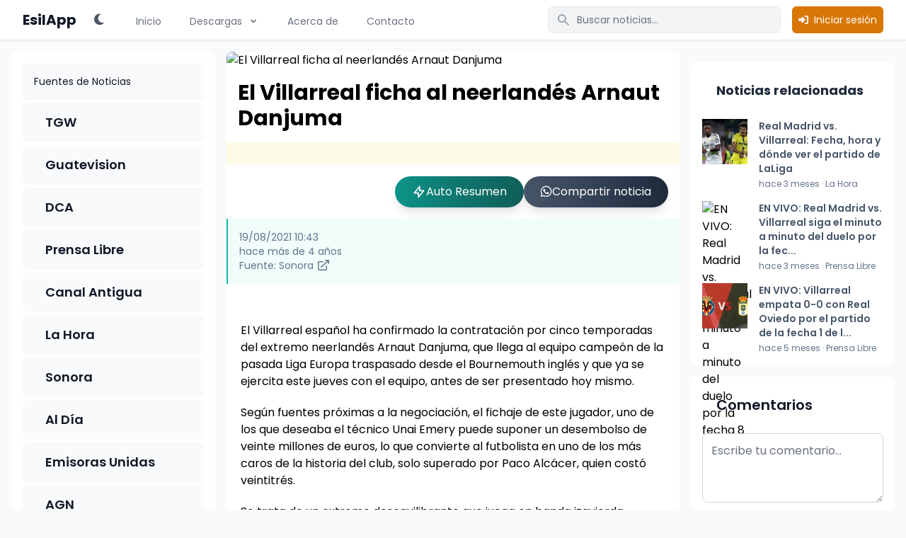

--- FILE ---
content_type: text/html; charset=UTF-8
request_url: https://esilapp.com/post/fef6b296-43ac-11ed-8d4a-040300000000
body_size: 14499
content:
<!DOCTYPE html>
<html lang="es">
<head>
    <meta charset="utf-8">
    <meta name="viewport" content="width=device-width, initial-scale=1">
    <meta name="csrf-token" content="0vvg1klSl6ROtNZtZfFvljgGpF5mtwA1saGgYr6A">

    <!-- Idioma y región -->
    <meta property="og:locale" content="es_ES" />
    <meta name="language" content="es">
    <meta name="geo.region" content="GT">
    <meta name="geo.placename" content="Guatemala">

    <!-- Información básica -->
    <title>El Villarreal ficha al neerlandés Arnaut Danjuma</title>
    <meta name="description" content="">
    <meta name="keywords" content="">
    <meta name="news_keywords" content="">
    <link rel="canonical" href="https://esilapp.com/post/fef6b296-43ac-11ed-8d4a-040300000000"/>

    <!-- Robots y Google News -->
    <meta name="robots" content="index, follow, max-image-preview:large, max-snippet:-1, max-video-preview:-1">
    <meta name="googlebot" content="index, follow, max-image-preview:large, max-snippet:-1, max-video-preview:-1">
    <meta name="googlebot-news" content="index, follow">

    <!-- Open Graph (Facebook, LinkedIn) -->
    <meta property="og:site_name" content="EsilApp" />
    <meta property="og:title" content="El Villarreal ficha al neerlandés Arnaut Danjuma" />
    <meta property="og:description" content="" />
    <meta property="og:type" content="article" />
    <meta property="og:url" content="https://esilapp.com/post/fef6b296-43ac-11ed-8d4a-040300000000" />
    <meta property="og:image" content="https://d1lofqbqbj927c.cloudfront.net/sonoraGT/2021/08/11-lus.jpg" />
    <meta property="og:image:width" content="1200" />
    <meta property="og:image:height" content="630" />
    <meta property="og:image:alt" content="El Villarreal ficha al neerlandés Arnaut Danjuma" />

    <!-- Twitter Card -->
    <meta name="twitter:card" content="summary_large_image" />
    <meta name="twitter:title" content="El Villarreal ficha al neerlandés Arnaut Danjuma" />
    <meta name="twitter:description" content="" />
    <meta name="twitter:image" content="https://d1lofqbqbj927c.cloudfront.net/sonoraGT/2021/08/11-lus.jpg" />
    <meta name="twitter:image:alt" content="El Villarreal ficha al neerlandés Arnaut Danjuma" />
    <meta name="twitter:creator" content="@esilapp" />
    <meta name="twitter:site" content="@esilapp" />

    <!-- Article Metadata (para noticias) -->
    <meta property="article:published_time" content="2021-08-19T10:43:56-06:00" />
    <meta property="article:modified_time" content="2021-08-19T12:43:56-06:00" />
    <meta property="article:section" content="Noticias" />
    <meta property="article:tag" content="" />

    <!-- RSS Feeds -->


    <!-- Fonts -->
    <link rel="preconnect" href="https://fonts.googleapis.com">
    <link rel="preconnect" href="https://fonts.gstatic.com" crossorigin>
    <link href="https://fonts.googleapis.com/css2?family=Poppins:wght@400;600;700&display=swap" rel="stylesheet">

    <!-- Scripts -->
    <link rel="preload" as="style" href="https://esilapp.com/build/assets/app.ddf17e00.css" /><link rel="modulepreload" href="https://esilapp.com/build/assets/app.18084eb8.js" /><link rel="stylesheet" href="https://esilapp.com/build/assets/app.ddf17e00.css" /><script type="module" src="https://esilapp.com/build/assets/app.18084eb8.js"></script>
    <!-- Styles -->
    <style >[wire\:loading], [wire\:loading\.delay], [wire\:loading\.inline-block], [wire\:loading\.inline], [wire\:loading\.block], [wire\:loading\.flex], [wire\:loading\.table], [wire\:loading\.grid], [wire\:loading\.inline-flex] {display: none;}[wire\:loading\.delay\.shortest], [wire\:loading\.delay\.shorter], [wire\:loading\.delay\.short], [wire\:loading\.delay\.long], [wire\:loading\.delay\.longer], [wire\:loading\.delay\.longest] {display:none;}[wire\:offline] {display: none;}[wire\:dirty]:not(textarea):not(input):not(select) {display: none;}input:-webkit-autofill, select:-webkit-autofill, textarea:-webkit-autofill {animation-duration: 50000s;animation-name: livewireautofill;}@keyframes livewireautofill { from {} }</style>
    <script src="https://unpkg.com/flowbite@1.5.3/dist/flowbite.js"></script>
    <link rel="stylesheet" href="https://cdnjs.cloudflare.com/ajax/libs/font-awesome/6.7.2/css/all.min.css" integrity="sha512-Evv84Mr4kqVGRNSgIGL/F/aIDqQb7xQ2vcrdIwxfjThSH8CSR7PBEakCr51Ck+w+/U6swU2Im1vVX0SVk9ABhg==" crossorigin="anonymous" referrerpolicy="no-referrer" />
    <script src="https://unpkg.com/masonry-layout@4/dist/masonry.pkgd.min.js"></script>

    <!-- Google tag (gtag.js) -->
    <script async src="https://www.googletagmanager.com/gtag/js?id=G-CJY9TC7029"></script>
    <script>
        window.dataLayer = window.dataLayer || [];
        function gtag(){dataLayer.push(arguments);}
        gtag('js', new Date());

        gtag('config', 'G-CJY9TC7029');
    </script>

    <!-- Matomo -->
    <script>
        var _paq = window._paq = window._paq || [];
        /* tracker methods like "setCustomDimension" should be called before "trackPageView" */
        _paq.push(['trackPageView']);
        _paq.push(['enableLinkTracking']);
        (function() {
            var u="//analytics.iimm.biz/";
            _paq.push(['setTrackerUrl', u+'matomo.php']);
            _paq.push(['setSiteId', '12']);
            var d=document, g=d.createElement('script'), s=d.getElementsByTagName('script')[0];
            g.async=true; g.src=u+'matomo.js'; s.parentNode.insertBefore(g,s);
        })();
    </script>
    <!-- End Matomo Code -->

    <!-- JSON-LD Schema.org para Google y otros motores de búsqueda -->
            <script type="application/ld+json">
{
    "@context": "https://schema.org",
    "@type": "NewsArticle",
    "headline": "El Villarreal ficha al neerlandés Arnaut Danjuma",
    "name": "El Villarreal ficha al neerlandés Arnaut Danjuma",
    "description": "",
    "image": {
        "@type": "ImageObject",
        "url": "https://d1lofqbqbj927c.cloudfront.net/sonoraGT/2021/08/11-lus.jpg",
        "width": 1200,
        "height": 630
    },
    "datePublished": "2021-08-19 10:43:56",
    "dateModified": "2021-08-19 12:43:56",
    "author": {
        "@type": "Organization",
        "name": "Sonora"
    },
    "publisher": {
        "@type": "Organization",
        "name": "EsilApp",
        "logo": {
            "@type": "ImageObject",
            "url": "https://esilapp.com/images/logo.jpg",
            "width": 512,
            "height": 512
        }
    },
    "mainEntityOfPage": {
        "@type": "WebPage",
        "@id": "https://esilapp.com/post/fef6b296-43ac-11ed-8d4a-040300000000"
    },
    "isAccessibleForFree": "True",
    "sourceOrganization": {
        "@type": "Organization",
        "name": "EsilApp",
        "url": "https://esilapp.com"
    },
    "articleBody": " El Villarreal español ha confirmado la contratación por cinco temporadas del extremo neerlandés Arnaut Danjuma, que llega al equipo campeón de la pasada Liga Europa traspasado desde el Bournemouth inglés y que ya se ejercita este jueves con el equipo, antes de ser presentado hoy mismo.Según fuentes próximas a la negociación, el fichaje de este jugador, uno de los que deseaba el técnico Unai Emery puede suponer un desembolso de veinte millones de euros, lo que convierte al futbolista en uno de los más caros de la historia del club, solo superado por Paco Alcácer, quien costó veintitrés.Se trata de un extremo desequilibrante que juega en banda izquierda aunque es diestro y que pasó del Brujas al Bournemouth hace dos temporadas para jugar en la Premier, pero el descenso del equipo inglés le hizo jugar en la Championship esta temporada. En la pasada, marcó diecisiete goles y ofreció siete asistencias. EFE",
    "keywords": "",
    "articleSection": "Noticias",
    "inLanguage": "es-GT",
    "speakable": {
        "@type": "SpeakableSpecification"
    }
}
</script>
    </head>
<body class="font-sans antialiased bg-gray-50 dark:bg-gray-900">
<div x-data="{&quot;show&quot;:true,&quot;style&quot;:&quot;success&quot;,&quot;message&quot;:null}"
            :class="{ 'bg-indigo-500': style == 'success', 'bg-red-700': style == 'danger', 'bg-gray-500': style != 'success' && style != 'danger' }"
            style="display: none;"
            x-show="show && message"
            x-init="
                document.addEventListener('banner-message', event => {
                    style = event.detail.style;
                    message = event.detail.message;
                    show = true;
                });
            ">
    <div class="max-w-screen-xl mx-auto py-2 px-3 sm:px-6 lg:px-8">
        <div class="flex items-center justify-between flex-wrap">
            <div class="w-0 flex-1 flex items-center min-w-0">
                <span class="flex p-2 rounded-lg" :class="{ 'bg-indigo-600': style == 'success', 'bg-red-600': style == 'danger' }">
                    <svg x-show="style == 'success'" class="h-5 w-5 text-white" xmlns="http://www.w3.org/2000/svg" fill="none" viewBox="0 0 24 24" stroke="currentColor">
                        <path stroke-linecap="round" stroke-linejoin="round" stroke-width="2" d="M9 12l2 2 4-4m6 2a9 9 0 11-18 0 9 9 0 0118 0z" />
                    </svg>
                    <svg x-show="style == 'danger'" class="h-5 w-5 text-white" xmlns="http://www.w3.org/2000/svg" fill="none" viewBox="0 0 24 24" stroke="currentColor">
                        <path stroke-linecap="round" stroke-linejoin="round" stroke-width="2" d="M12 8v4m0 4h.01M21 12a9 9 0 11-18 0 9 9 0 0118 0z" />
                    </svg>
                    <svg x-show="style != 'success' && style != 'danger'" class="h-5 w-5 text-white" xmlns="http://www.w3.org/2000/svg" fill="none" viewBox="0 0 24 24" stroke="currentColor">
                        <path stroke-linecap="round" stroke-linejoin="round" stroke-width="2" d="M13 16h-1v-4h-1m1-4h.01M21 12a9 9 0 11-18 0 9 9 0 0118 0z" />
                    </svg>
                </span>

                <p class="ml-3 font-medium text-sm text-white truncate" x-text="message"></p>
            </div>

            <div class="shrink-0 sm:ml-3">
                <button
                    type="button"
                    class="-mr-1 flex p-2 rounded-md focus:outline-none sm:-mr-2 transition"
                    :class="{ 'hover:bg-indigo-600 focus:bg-indigo-600': style == 'success', 'hover:bg-red-600 focus:bg-red-600': style == 'danger' }"
                    aria-label="Dismiss"
                    x-on:click="show = false">
                    <svg class="h-5 w-5 text-white" xmlns="http://www.w3.org/2000/svg" fill="none" viewBox="0 0 24 24" stroke="currentColor">
                        <path stroke-linecap="round" stroke-linejoin="round" stroke-width="2" d="M6 18L18 6M6 6l12 12" />
                    </svg>
                </button>
            </div>
        </div>
    </div>
</div>

<div class="flex flex-col min-h-screen">
    <div wire:id="GwNoIulTlclO8USll9ou" wire:initial-data="{&quot;fingerprint&quot;:{&quot;id&quot;:&quot;GwNoIulTlclO8USll9ou&quot;,&quot;name&quot;:&quot;menu-public&quot;,&quot;locale&quot;:&quot;es&quot;,&quot;path&quot;:&quot;post\/fef6b296-43ac-11ed-8d4a-040300000000&quot;,&quot;method&quot;:&quot;GET&quot;,&quot;v&quot;:&quot;acj&quot;},&quot;effects&quot;:{&quot;listeners&quot;:[]},&quot;serverMemo&quot;:{&quot;children&quot;:{&quot;desktop&quot;:{&quot;id&quot;:&quot;GqQJZ0IzfIGAxWJQuYRR&quot;,&quot;tag&quot;:&quot;div&quot;},&quot;mobile&quot;:{&quot;id&quot;:&quot;QGQVtJlXCNZce24fs4Hi&quot;,&quot;tag&quot;:&quot;div&quot;}},&quot;errors&quot;:[],&quot;htmlHash&quot;:&quot;649d044f&quot;,&quot;data&quot;:[],&quot;dataMeta&quot;:[],&quot;checksum&quot;:&quot;465b4a20d23850c85a9ad5ec3b56a7c510e78ab2f5dedb934d84522f1eb6519d&quot;}}" x-data="{ open: false, searchOpen: false }">
    <!-- Overlay oscuro global -->
    <div x-show="searchOpen"
         x-transition:enter="transition-opacity ease-linear duration-200"
         x-transition:enter-start="opacity-0"
         x-transition:enter-end="opacity-100"
         x-transition:leave="transition-opacity ease-linear duration-200"
         x-transition:leave-start="opacity-100"
         x-transition:leave-end="opacity-0"
         class="fixed inset-0 bg-gray-900 bg-opacity-50 backdrop-blur-sm z-[60]"
         @click="searchOpen = false"
         style="display: none;"></div>

    <nav class="bg-white dark:bg-gray-900 sticky top-0 z-50 backdrop-filter backdrop-blur-lg bg-opacity-95 dark:bg-opacity-95 border-b border-gray-200 dark:border-gray-800 shadow-sm">
    <div class="max-w-7xl mx-auto px-4 sm:px-6 lg:px-8">
        <div class="flex justify-between h-14">
            <div class="flex">
                <div class="flex-shrink-0 flex items-center space-x-4">
                    <a href="https://esilapp.com" class="flex items-center space-x-2">
                        <span class="text-xl font-bold text-gray-900 dark:text-white">EsilApp</span>
                    </a>
                    <div x-data="{ darkMode: localStorage.getItem('darkMode') === 'true' || (!('darkMode' in localStorage) && window.matchMedia('(prefers-color-scheme: dark)').matches) }" x-init="
                        if (darkMode) document.documentElement.classList.add('dark');
                        $watch('darkMode', val => {
                            localStorage.setItem('darkMode', val);
                            if (val) {
                                document.documentElement.classList.add('dark');
                            } else {
                                document.documentElement.classList.remove('dark');
                            }
                        });
                    ">
                        <button
                            @click="darkMode = !darkMode"
                            class="flex items-center justify-center w-8 h-8 rounded-full hover:bg-gray-100 dark:hover:bg-gray-700 focus:outline-none focus:ring-2 focus:ring-amber-500 transition-colors duration-200"
                            aria-label="Cambiar tema"
                        >
                            <i x-show="!darkMode" class="fas fa-moon text-gray-600 text-lg"></i>
                            <i x-show="darkMode" class="fas fa-sun text-amber-400 text-lg"></i>
                        </button>
                    </div>
                </div>
                <div class="hidden sm:ml-8 sm:flex sm:space-x-8">
                    <a href="https://esilapp.com"
                       class="inline-flex items-center px-1 pt-1 text-sm font-medium text-gray-500 dark:text-gray-400 hover:text-gray-700 dark:hover:text-gray-300">
                        Inicio
                    </a>
                    <div class="relative inline-flex items-center" x-data="{ open: false }">
                        <button @click="open = !open"
                                class="inline-flex items-center px-1 pt-1 text-sm font-medium text-gray-500 dark:text-gray-400 hover:text-gray-700 dark:hover:text-gray-300">
                            Descargas
                            <svg class="ml-2 h-4 w-4" :class="{'rotate-180': open}" xmlns="http://www.w3.org/2000/svg" viewBox="0 0 20 20" fill="currentColor">
                                <path fill-rule="evenodd" d="M5.293 7.293a1 1 0 011.414 0L10 10.586l3.293-3.293a1 1 0 111.414 1.414l-4 4a1 1 0 01-1.414 0l-4-4a1 1 0 010-1.414z" clip-rule="evenodd" />
                            </svg>
                        </button>
                        <div x-show="open"
                             @click.away="open = false"
                             x-transition:enter="transition ease-out duration-200"
                             x-transition:enter-start="opacity-0 transform scale-95"
                             x-transition:enter-end="opacity-100 transform scale-100"
                             x-transition:leave="transition ease-in duration-150"
                             x-transition:leave-start="opacity-100 transform scale-100"
                             x-transition:leave-end="opacity-0 transform scale-95"
                             class="absolute top-full left-0 w-48 mt-2 origin-top-left bg-white dark:bg-gray-800 rounded-md shadow-lg ring-1 ring-black ring-opacity-5 focus:outline-none"
                             style="display: none;">
                            <div class="py-1">
                                <a href="#" class="block px-4 py-2 text-sm text-gray-700 dark:text-gray-300 hover:bg-gray-100 dark:hover:bg-gray-700">
                                    App Store
                                </a>
                                <a href="#" class="block px-4 py-2 text-sm text-gray-700 dark:text-gray-300 hover:bg-gray-100 dark:hover:bg-gray-700">
                                    Google Play
                                </a>
                            </div>
                        </div>
                    </div>
                    <a href="https://esilapp.com/about-us" class="inline-flex items-center px-1 pt-1 text-sm font-medium text-gray-500 dark:text-gray-400 hover:text-gray-700 dark:hover:text-gray-300">Acerca de</a>
                    <a href="https://esilapp.com/contacto" class="inline-flex items-center px-1 pt-1 text-sm font-medium text-gray-500 dark:text-gray-400 hover:text-gray-700 dark:hover:text-gray-300">Contacto</a>
                </div>
            </div>

            <div class="flex items-center space-x-4">
                <div class="hidden md:block">
                    <div wire:id="GqQJZ0IzfIGAxWJQuYRR" wire:initial-data="{&quot;fingerprint&quot;:{&quot;id&quot;:&quot;GqQJZ0IzfIGAxWJQuYRR&quot;,&quot;name&quot;:&quot;quick-search&quot;,&quot;locale&quot;:&quot;es&quot;,&quot;path&quot;:&quot;post\/fef6b296-43ac-11ed-8d4a-040300000000&quot;,&quot;method&quot;:&quot;GET&quot;,&quot;v&quot;:&quot;acj&quot;},&quot;effects&quot;:{&quot;listeners&quot;:[],&quot;path&quot;:&quot;https:\/\/esilapp.com\/post\/fef6b296-43ac-11ed-8d4a-040300000000?query=&quot;},&quot;serverMemo&quot;:{&quot;children&quot;:[],&quot;errors&quot;:[],&quot;htmlHash&quot;:&quot;9dc1295d&quot;,&quot;data&quot;:{&quot;query&quot;:&quot;&quot;,&quot;showResults&quot;:false},&quot;dataMeta&quot;:[],&quot;checksum&quot;:&quot;4a74d9b18af0ae0a1632ed4928074c77c997f9245ccfbb2f18cfe3a289dc6bed&quot;}}" class="relative" x-data="{ open: false }" x-init="$watch('open', value => $wire.showResults = value)" @click.away="open = false">
    <div class="relative md:static">
        <input
            type="text"
            wire:model.debounce.300ms="query"
            placeholder="Buscar noticias..."
            @focus="open = true"
            class="w-full pl-10 pr-4 py-2 text-sm font-medium text-gray-900 dark:text-white bg-gray-100 dark:bg-gray-800 border border-gray-200 dark:border-gray-700 rounded-lg focus:outline-none focus:ring-2 focus:ring-primary-500 dark:focus:ring-primary-600 focus:border-transparent"
        >
        <div class="absolute inset-y-0 left-0 pl-3 flex items-center pointer-events-none">
            <svg class="h-5 w-5 text-gray-400 dark:text-gray-300" xmlns="http://www.w3.org/2000/svg" viewBox="0 0 20 20" fill="currentColor">
                <path fill-rule="evenodd" d="M8 4a4 4 0 100 8 4 4 0 000-8zM2 8a6 6 0 1110.89 3.476l4.817 4.817a1 1 0 01-1.414 1.414l-4.816-4.816A6 6 0 012 8z" clip-rule="evenodd" />
            </svg>
        </div>
    </div>

    <!-- Resultados -->
    <div
        x-show="open"
        x-cloak
        x-transition:enter="transition ease-out duration-200"
        x-transition:enter-start="opacity-0 transform scale-95"
        x-transition:enter-end="opacity-100 transform scale-100"
        x-transition:leave="transition ease-in duration-150"
        x-transition:leave-start="opacity-100 transform scale-100"
        x-transition:leave-end="opacity-0 transform scale-95"
        class="absolute mt-1 w-full md:w-[32rem] lg:w-[48rem] bg-white dark:bg-gray-900 rounded-lg shadow-lg overflow-hidden z-50 max-h-[80vh] overflow-y-auto md:right-0"
    >
            </div>
</div>

<!-- Livewire Component wire-end:GqQJZ0IzfIGAxWJQuYRR -->                </div>
                <!-- Botón de login -->
                <button
                    @click="$dispatch('open-login-modal')"
                    class="inline-flex items-center px-2 py-2 border border-transparent text-sm font-medium rounded-md text-white bg-amber-600 hover:bg-amber-700 focus:outline-none focus:ring-2 focus:ring-offset-2 focus:ring-amber-500"
                >
                    <i class="fas fa-sign-in-alt mr-2"></i>
                    Iniciar sesión
                </button>
                <!-- Contenedor de botones móviles -->
                <div class="-mr-2 flex items-center space-x-2 sm:hidden">
                    <!-- Botón de búsqueda -->
                    <button @click="searchOpen = !searchOpen" class="inline-flex items-center justify-center p-2 rounded-md text-gray-400 dark:text-gray-300 hover:text-gray-500 dark:hover:text-gray-200 hover:bg-gray-100 dark:hover:bg-gray-800 focus:outline-none focus:ring-2 focus:ring-inset focus:ring-primary-500" aria-expanded="false" x-bind:aria-expanded="searchOpen.toString()">
                        <span class="sr-only" x-text="searchOpen ? 'Cerrar búsqueda' : 'Abrir búsqueda'"></span>
                        <i class="fas fa-search text-xl"></i>
                    </button>
                    <!-- Botón de menú móvil -->
                    <button @click="open = !open" class="inline-flex items-center justify-center p-2 rounded-md text-gray-400 dark:text-gray-300 hover:text-gray-500 dark:hover:text-gray-200 hover:bg-gray-100 dark:hover:bg-gray-800 focus:outline-none focus:ring-2 focus:ring-inset focus:ring-primary-500" aria-expanded="false" x-bind:aria-expanded="open.toString()">
                        <span class="sr-only" x-text="open ? 'Cerrar menú principal' : 'Abrir menú principal'"></span>
                        <i class="fas fa-bars text-xl" x-show="!open"></i>
                        <i class="fas fa-times text-xl" x-show="open"></i>
                    </button>
                </div>

            </div>
        </div>
    </div>

    <div class="sm:hidden" x-show="open" x-transition:enter="transition ease-out duration-200" x-transition:enter-start="opacity-0 transform scale-95" x-transition:enter-end="opacity-100 transform scale-100" x-transition:leave="transition ease-in duration-150" x-transition:leave-start="opacity-100 transform scale-100" x-transition:leave-end="opacity-0 transform scale-95">
        <div class="pt-2 pb-3 space-y-1">
            <a href="https://esilapp.com" class="block pl-3 pr-4 py-2 border-l-4 text-base font-medium border-transparent text-gray-500 hover:bg-gray-50 dark:hover:bg-gray-800 hover:border-gray-300 dark:hover:border-gray-700">
                Inicio
            </a>
            <div class="relative" x-data="{ openSubmenu: false }">
                <button @click="openSubmenu = !openSubmenu" class="w-full flex items-center pl-3 pr-4 py-2 border-l-4 border-transparent text-base font-medium text-gray-500 hover:bg-gray-50 dark:hover:bg-gray-800 hover:border-gray-300 dark:hover:border-gray-700">
                    <span class="flex-1">Descargas</span>
                    <svg class="h-5 w-5" :class="{'rotate-180': openSubmenu}" xmlns="http://www.w3.org/2000/svg" viewBox="0 0 20 20" fill="currentColor">
                        <path fill-rule="evenodd" d="M5.293 7.293a1 1 0 011.414 0L10 10.586l3.293-3.293a1 1 0 111.414 1.414l-4 4a1 1 0 01-1.414 0l-4-4a1 1 0 010-1.414z" clip-rule="evenodd" />
                    </svg>
                </button>
                <div x-show="openSubmenu" class="pl-4">
                    <a href="#" class="block py-2 pl-3 pr-4 text-base font-medium text-gray-500 hover:text-gray-800 dark:text-gray-400 dark:hover:text-gray-200">
                        App Store
                    </a>
                    <a href="#" class="block py-2 pl-3 pr-4 text-base font-medium text-gray-500 hover:text-gray-800 dark:text-gray-400 dark:hover:text-gray-200">
                        Google Play
                    </a>
                </div>
            </div>
            <a href="https://esilapp.com/about-us" class="block pl-3 pr-4 py-2 border-l-4 border-transparent text-base font-medium text-gray-500 hover:bg-gray-50 dark:hover:bg-gray-800 hover:border-gray-300 dark:hover:border-gray-700">Acerca de</a>
            <a href="https://esilapp.com/contacto" class="block pl-3 pr-4 py-2 border-l-4 border-transparent text-base font-medium text-gray-500 hover:bg-gray-50 dark:hover:bg-gray-800 hover:border-gray-300 dark:hover:border-gray-700">Contacto</a>
        </div>

    </div>

        </nav>

    <!-- Panel de búsqueda móvil -->
    <div x-show="searchOpen"
         x-transition:enter="transition ease-out duration-200"
         x-transition:enter-start="opacity-0 transform scale-95"
         x-transition:enter-end="opacity-100 transform scale-100"
         x-transition:leave="transition ease-in duration-150"
         x-transition:leave-start="opacity-100 transform scale-100"
         x-transition:leave-end="opacity-0 transform scale-95"
         class="fixed top-16 left-0 right-0 mx-auto w-11/12 max-w-md origin-top bg-white dark:bg-gray-800 rounded-md shadow-2xl ring-1 ring-black ring-opacity-5 focus:outline-none z-[70]"
         style="display: none;">
        <div class="p-4">
            <div wire:id="QGQVtJlXCNZce24fs4Hi" wire:initial-data="{&quot;fingerprint&quot;:{&quot;id&quot;:&quot;QGQVtJlXCNZce24fs4Hi&quot;,&quot;name&quot;:&quot;quick-search&quot;,&quot;locale&quot;:&quot;es&quot;,&quot;path&quot;:&quot;post\/fef6b296-43ac-11ed-8d4a-040300000000&quot;,&quot;method&quot;:&quot;GET&quot;,&quot;v&quot;:&quot;acj&quot;},&quot;effects&quot;:{&quot;listeners&quot;:[],&quot;path&quot;:&quot;https:\/\/esilapp.com\/post\/fef6b296-43ac-11ed-8d4a-040300000000?query=&quot;},&quot;serverMemo&quot;:{&quot;children&quot;:[],&quot;errors&quot;:[],&quot;htmlHash&quot;:&quot;9dc1295d&quot;,&quot;data&quot;:{&quot;query&quot;:&quot;&quot;,&quot;showResults&quot;:false},&quot;dataMeta&quot;:[],&quot;checksum&quot;:&quot;608589dc4d818ae7723d896aefa996817950c18a732b639a66792483f1577ec2&quot;}}" class="relative" x-data="{ open: false }" x-init="$watch('open', value => $wire.showResults = value)" @click.away="open = false">
    <div class="relative md:static">
        <input
            type="text"
            wire:model.debounce.300ms="query"
            placeholder="Buscar noticias..."
            @focus="open = true"
            class="w-full pl-10 pr-4 py-2 text-sm font-medium text-gray-900 dark:text-white bg-gray-100 dark:bg-gray-800 border border-gray-200 dark:border-gray-700 rounded-lg focus:outline-none focus:ring-2 focus:ring-primary-500 dark:focus:ring-primary-600 focus:border-transparent"
        >
        <div class="absolute inset-y-0 left-0 pl-3 flex items-center pointer-events-none">
            <svg class="h-5 w-5 text-gray-400 dark:text-gray-300" xmlns="http://www.w3.org/2000/svg" viewBox="0 0 20 20" fill="currentColor">
                <path fill-rule="evenodd" d="M8 4a4 4 0 100 8 4 4 0 000-8zM2 8a6 6 0 1110.89 3.476l4.817 4.817a1 1 0 01-1.414 1.414l-4.816-4.816A6 6 0 012 8z" clip-rule="evenodd" />
            </svg>
        </div>
    </div>

    <!-- Resultados -->
    <div
        x-show="open"
        x-cloak
        x-transition:enter="transition ease-out duration-200"
        x-transition:enter-start="opacity-0 transform scale-95"
        x-transition:enter-end="opacity-100 transform scale-100"
        x-transition:leave="transition ease-in duration-150"
        x-transition:leave-start="opacity-100 transform scale-100"
        x-transition:leave-end="opacity-0 transform scale-95"
        class="absolute mt-1 w-full md:w-[32rem] lg:w-[48rem] bg-white dark:bg-gray-900 rounded-lg shadow-lg overflow-hidden z-50 max-h-[80vh] overflow-y-auto md:right-0"
    >
            </div>
</div>

<!-- Livewire Component wire-end:QGQVtJlXCNZce24fs4Hi -->        </div>
    </div>
</div>

<!-- Livewire Component wire-end:GwNoIulTlclO8USll9ou -->    <!-- Page Heading -->
    
    <!-- Page Content -->
    <main class="flex-grow">
        <div class="md:flex md:flex-wrap pb-20">
        <!-- Sidebar izquierdo -->
        <div class="basis-full lg:basis-1/4 sm:sticky sm:top-0 lg:sticky lg:top-[4.5rem] z-0">
            <div class="bg-white dark:bg-gray-800 rounded-none md:rounded-lg p-2 m-0 md:p-4 md:m-4 ">
                <div wire:id="3FxkLUcbjOEM1feN5tJO" wire:initial-data="{&quot;fingerprint&quot;:{&quot;id&quot;:&quot;3FxkLUcbjOEM1feN5tJO&quot;,&quot;name&quot;:&quot;new-sources&quot;,&quot;locale&quot;:&quot;es&quot;,&quot;path&quot;:&quot;post\/fef6b296-43ac-11ed-8d4a-040300000000&quot;,&quot;method&quot;:&quot;GET&quot;,&quot;v&quot;:&quot;acj&quot;},&quot;effects&quot;:{&quot;listeners&quot;:[]},&quot;serverMemo&quot;:{&quot;children&quot;:[],&quot;errors&quot;:[],&quot;htmlHash&quot;:&quot;5ed2f035&quot;,&quot;data&quot;:{&quot;news&quot;:[]},&quot;dataMeta&quot;:[],&quot;checksum&quot;:&quot;244607c652606d7e264849ebb58c1a3347e46245dd7b755c9189a516a4518c51&quot;}}" class="divide-y divide-gray-200 dark:divide-gray-700">
    <!-- Vista desktop -->
    <div class="hidden md:block space-y-1">
        <div class="p-4 text-sm font-medium text-gray-900 dark:text-white bg-gray-50 dark:bg-gray-800/50">
            Fuentes de Noticias
        </div>
                    <a href="https://esilapp.com/source/15b4f090-3896-4dab-84c7-347f4db4ca12" class="block rounded-lg bg-gray-50 dark:bg-gray-700/50 hover:bg-gray-100 dark:hover:bg-gray-800 transition-colors duration-150 px-3 py-1">
                <div class="flex items-center">
                    <h3 class="text-lg font-semibold text-gray-900 dark:text-white">TGW</h3>
                </div>
            </a>
                    <a href="https://esilapp.com/source/207a7d86-b57a-433b-9d48-2eeecfda115e" class="block rounded-lg bg-gray-50 dark:bg-gray-700/50 hover:bg-gray-100 dark:hover:bg-gray-800 transition-colors duration-150 px-3 py-1">
                <div class="flex items-center">
                    <h3 class="text-lg font-semibold text-gray-900 dark:text-white">Guatevision</h3>
                </div>
            </a>
                    <a href="https://esilapp.com/source/54e1bda5-8701-43f1-9591-b249f460025b" class="block rounded-lg bg-gray-50 dark:bg-gray-700/50 hover:bg-gray-100 dark:hover:bg-gray-800 transition-colors duration-150 px-3 py-1">
                <div class="flex items-center">
                    <h3 class="text-lg font-semibold text-gray-900 dark:text-white">DCA</h3>
                </div>
            </a>
                    <a href="https://esilapp.com/source/6c675067-465c-486e-a107-002e2cfdffb6" class="block rounded-lg bg-gray-50 dark:bg-gray-700/50 hover:bg-gray-100 dark:hover:bg-gray-800 transition-colors duration-150 px-3 py-1">
                <div class="flex items-center">
                    <h3 class="text-lg font-semibold text-gray-900 dark:text-white">Prensa Libre</h3>
                </div>
            </a>
                    <a href="https://esilapp.com/source/6e09975a-f0c5-4244-982d-d55ca37ad3b9" class="block rounded-lg bg-gray-50 dark:bg-gray-700/50 hover:bg-gray-100 dark:hover:bg-gray-800 transition-colors duration-150 px-3 py-1">
                <div class="flex items-center">
                    <h3 class="text-lg font-semibold text-gray-900 dark:text-white">Canal Antigua</h3>
                </div>
            </a>
                    <a href="https://esilapp.com/source/bb4bdea8-6465-41cf-8170-978a64b73e43" class="block rounded-lg bg-gray-50 dark:bg-gray-700/50 hover:bg-gray-100 dark:hover:bg-gray-800 transition-colors duration-150 px-3 py-1">
                <div class="flex items-center">
                    <h3 class="text-lg font-semibold text-gray-900 dark:text-white">La Hora</h3>
                </div>
            </a>
                    <a href="https://esilapp.com/source/cc7aec6a-dbc4-424d-ab1e-1a2d98c466d4" class="block rounded-lg bg-gray-50 dark:bg-gray-700/50 hover:bg-gray-100 dark:hover:bg-gray-800 transition-colors duration-150 px-3 py-1">
                <div class="flex items-center">
                    <h3 class="text-lg font-semibold text-gray-900 dark:text-white">Sonora</h3>
                </div>
            </a>
                    <a href="https://esilapp.com/source/e964d466-6e78-4a07-aa77-4a54065c10a4" class="block rounded-lg bg-gray-50 dark:bg-gray-700/50 hover:bg-gray-100 dark:hover:bg-gray-800 transition-colors duration-150 px-3 py-1">
                <div class="flex items-center">
                    <h3 class="text-lg font-semibold text-gray-900 dark:text-white">Al Día</h3>
                </div>
            </a>
                    <a href="https://esilapp.com/source/f9e72c09-e60e-478c-9df3-e9b405c2e630" class="block rounded-lg bg-gray-50 dark:bg-gray-700/50 hover:bg-gray-100 dark:hover:bg-gray-800 transition-colors duration-150 px-3 py-1">
                <div class="flex items-center">
                    <h3 class="text-lg font-semibold text-gray-900 dark:text-white">Emisoras Unidas</h3>
                </div>
            </a>
                    <a href="https://esilapp.com/source/fa7fabe2-6806-4d98-b47b-32cb06d604ff" class="block rounded-lg bg-gray-50 dark:bg-gray-700/50 hover:bg-gray-100 dark:hover:bg-gray-800 transition-colors duration-150 px-3 py-1">
                <div class="flex items-center">
                    <h3 class="text-lg font-semibold text-gray-900 dark:text-white">AGN</h3>
                </div>
            </a>
            </div>

    <!-- Vista móvil -->
    <div class="md:hidden">
        <div class="p-3 text-sm font-medium text-gray-900 dark:text-white bg-gray-50 dark:bg-gray-800/50">
            Fuentes de Noticias
        </div>
        <div class="p-2 overflow-x-auto hide-scroll-bar">
            <div class="flex space-x-2">
                                    <a href="https://esilapp.com/source/15b4f090-3896-4dab-84c7-347f4db4ca12" class="flex-none">
                        <div class="px-4 py-2 rounded-full bg-gray-100 dark:bg-gray-800 text-sm font-medium text-gray-900 dark:text-white hover:bg-primary-100 dark:hover:bg-primary-900 transition-colors duration-150">
                            TGW
                        </div>
                    </a>
                                    <a href="https://esilapp.com/source/207a7d86-b57a-433b-9d48-2eeecfda115e" class="flex-none">
                        <div class="px-4 py-2 rounded-full bg-gray-100 dark:bg-gray-800 text-sm font-medium text-gray-900 dark:text-white hover:bg-primary-100 dark:hover:bg-primary-900 transition-colors duration-150">
                            Guatevision
                        </div>
                    </a>
                                    <a href="https://esilapp.com/source/54e1bda5-8701-43f1-9591-b249f460025b" class="flex-none">
                        <div class="px-4 py-2 rounded-full bg-gray-100 dark:bg-gray-800 text-sm font-medium text-gray-900 dark:text-white hover:bg-primary-100 dark:hover:bg-primary-900 transition-colors duration-150">
                            DCA
                        </div>
                    </a>
                                    <a href="https://esilapp.com/source/6c675067-465c-486e-a107-002e2cfdffb6" class="flex-none">
                        <div class="px-4 py-2 rounded-full bg-gray-100 dark:bg-gray-800 text-sm font-medium text-gray-900 dark:text-white hover:bg-primary-100 dark:hover:bg-primary-900 transition-colors duration-150">
                            Prensa Libre
                        </div>
                    </a>
                                    <a href="https://esilapp.com/source/6e09975a-f0c5-4244-982d-d55ca37ad3b9" class="flex-none">
                        <div class="px-4 py-2 rounded-full bg-gray-100 dark:bg-gray-800 text-sm font-medium text-gray-900 dark:text-white hover:bg-primary-100 dark:hover:bg-primary-900 transition-colors duration-150">
                            Canal Antigua
                        </div>
                    </a>
                                    <a href="https://esilapp.com/source/bb4bdea8-6465-41cf-8170-978a64b73e43" class="flex-none">
                        <div class="px-4 py-2 rounded-full bg-gray-100 dark:bg-gray-800 text-sm font-medium text-gray-900 dark:text-white hover:bg-primary-100 dark:hover:bg-primary-900 transition-colors duration-150">
                            La Hora
                        </div>
                    </a>
                                    <a href="https://esilapp.com/source/cc7aec6a-dbc4-424d-ab1e-1a2d98c466d4" class="flex-none">
                        <div class="px-4 py-2 rounded-full bg-gray-100 dark:bg-gray-800 text-sm font-medium text-gray-900 dark:text-white hover:bg-primary-100 dark:hover:bg-primary-900 transition-colors duration-150">
                            Sonora
                        </div>
                    </a>
                                    <a href="https://esilapp.com/source/e964d466-6e78-4a07-aa77-4a54065c10a4" class="flex-none">
                        <div class="px-4 py-2 rounded-full bg-gray-100 dark:bg-gray-800 text-sm font-medium text-gray-900 dark:text-white hover:bg-primary-100 dark:hover:bg-primary-900 transition-colors duration-150">
                            Al Día
                        </div>
                    </a>
                                    <a href="https://esilapp.com/source/f9e72c09-e60e-478c-9df3-e9b405c2e630" class="flex-none">
                        <div class="px-4 py-2 rounded-full bg-gray-100 dark:bg-gray-800 text-sm font-medium text-gray-900 dark:text-white hover:bg-primary-100 dark:hover:bg-primary-900 transition-colors duration-150">
                            Emisoras Unidas
                        </div>
                    </a>
                                    <a href="https://esilapp.com/source/fa7fabe2-6806-4d98-b47b-32cb06d604ff" class="flex-none">
                        <div class="px-4 py-2 rounded-full bg-gray-100 dark:bg-gray-800 text-sm font-medium text-gray-900 dark:text-white hover:bg-primary-100 dark:hover:bg-primary-900 transition-colors duration-150">
                            AGN
                        </div>
                    </a>
                            </div>
        </div>
    </div>

    <style>
        .hide-scroll-bar {
            -ms-overflow-style: none;
            scrollbar-width: none;
        }
        .hide-scroll-bar::-webkit-scrollbar {
            display: none;
        }
    </style>
</div>

<!-- Livewire Component wire-end:3FxkLUcbjOEM1feN5tJO -->            </div>
        </div>

        <!-- Contenido principal -->
        <div class="basis-2/4 w-full md:max-w-3xl">
            <main class="rounded-lg bg-white dark:bg-gray-800 dark:text-white overflow-hidden my-4">
                <img src="[data-uri]" data-src="https://d1lofqbqbj927c.cloudfront.net/sonoraGT/2021/08/11-lus.jpg" loading="lazy" class="w-full" alt="El Villarreal ficha al neerlandés Arnaut Danjuma">

                <h2 class="font-bold text-3xl p-4">El Villarreal ficha al neerlandés Arnaut Danjuma</h2>
                <blockquote class="text-xl p-4 bg-yellow-50 dark:bg-yellow-900 dark:bg-yellow-900">
                    
                </blockquote>

                <div 
                    class="flex justify-end p-4" 
                    x-data="{ 
                        copying: false, 
                        error: '',
                        shortUrl: '',
                        showResult: false,
                        async copyToClipboard(text) {
                            if (!navigator.clipboard) {
                                const textArea = document.createElement('textarea');
                                textArea.value = text;
                                textArea.style.position = 'fixed';
                                textArea.style.left = '-999999px';
                                textArea.style.top = '-999999px';
                                document.body.appendChild(textArea);
                                textArea.focus();
                                textArea.select();
                                try {
                                    document.execCommand('copy');
                                    textArea.remove();
                                    return true;
                                } catch (err) {
                                    textArea.remove();
                                    return false;
                                }
                            }
                            try {
                                await navigator.clipboard.writeText(text);
                                return true;
                            } catch (err) {
                                return false;
                            }
                        },
                        shareToWhatsApp(url) {
                            window.open(`https://wa.me/?text=${encodeURIComponent(url)}`, '_blank');
                        },
                        async shortenUrl() {
                            try {
                                this.error = '';
                                this.showResult = false;
                                const response = await fetch('/api/shorten-url', {
                                    method: 'POST',
                                    headers: {
                                        'Content-Type': 'application/json',
                                        'Accept': 'application/json',
                                        'X-CSRF-TOKEN': document.querySelector('meta[name=csrf-token]').content
                                    },
                                    body: JSON.stringify({
                                        url: 'https://esilapp.com/post/fef6b296-43ac-11ed-8d4a-040300000000',
                                        title: 'El Villarreal ficha al neerlandés Arnaut Danjuma'
                                    })
                                });

                                if (!response.ok) {
                                    throw new Error('Error al acortar URL');
                                }

                                const data = await response.json();
                                
                                if (data.success && data.data) {
                                    this.shortUrl = data.data;
                                    this.showResult = true;
                                    
                                    // Intentar copiar automáticamente en desktop
                                    const copied = await this.copyToClipboard(data.data);
                                    if (copied) {
                                        this.copying = true;
                                        setTimeout(() => this.copying = false, 2000);
                                    }
                                } else {
                                    throw new Error(data.message || 'Error desconocido');
                                }
                            } catch (e) {
                                console.error('Error:', e);
                                this.error = e.message;
                                setTimeout(() => this.error = '', 3000);
                            }
                        }
                    }"
                >
                    <div class="flex flex-col items-end gap-3 w-full md:max-w-md"
                        x-data="{ 
                            showResumen: false,
                            resumenText: '',
                            resumenError: '',
                            isLoadingResumen: false,
                            async checkExistingSummary() {
                                try {
                                    const response = await fetch('/summary?postId=fef6b296-43ac-11ed-8d4a-040300000000', {
                                        method: 'GET',
                                        headers: {
                                            'Accept': 'application/json'
                                        }
                                    });
                                    
                                    if (response.ok) {
                                        const data = await response.json();
                                        if (data.output) {
                                            this.resumenText = data.output;
                                            this.showResumen = true;
                                            return true;
                                        }
                                    }
                                    return false;
                                } catch (e) {
                                    return false;
                                }
                            },
                            async generateResumen() {
                                // Prevent multiple simultaneous calls
                                if (this.isLoadingResumen) {
                                    return;
                                }
                                
                                this.isLoadingResumen = true;
                                this.resumenError = '';
                                this.showResumen = false;
                                
                                // First check if summary already exists
                                const existingSummary = await this.checkExistingSummary();
                                if (existingSummary) {
                                    this.isLoadingResumen = false;
                                    return;
                                }
                                
                                try {
                                    const response = await fetch('/auto-resumen', {
                                        method: 'POST',
                                        headers: {
                                            'Content-Type': 'application/json',
                                            'Accept': 'application/json',
                                            'X-CSRF-TOKEN': document.querySelector('meta[name=csrf-token]').content
                                        },
                                        body: JSON.stringify({
                                            postId: 'fef6b296-43ac-11ed-8d4a-040300000000'
                                        })
                                    });
                                    
                                    const data = await response.json();
                                    
                                    if (response.ok && data.output) {
                                        this.resumenText = data.output;
                                        this.showResumen = true;
                                    } else {
                                        throw new Error(data.error || 'No se pudo generar el resumen');
                                    }
                                } catch (e) {
                                    console.error('Error:', e);
                                    this.resumenError = e.message;
                                    setTimeout(() => this.resumenError = '', 3000);
                                } finally {
                                    this.isLoadingResumen = false;
                                }
                            }
                        }"
                    >
                        <!-- Botones principales -->
                        <div class="flex gap-2">
                            <button 
                                @click="generateResumen"
                                class="group relative overflow-hidden bg-gradient-to-r from-teal-600 via-teal-700 to-teal-800 text-white font-medium py-2.5 px-6 rounded-full shadow-lg hover:shadow-xl transform hover:-translate-y-0.5 transition-all duration-200 flex items-center gap-2"
                                :class="{ 'opacity-75 cursor-not-allowed': isLoadingResumen }"
                                :disabled="isLoadingResumen"
                            >
                                <span class="absolute inset-0 bg-gradient-to-r from-teal-500 to-teal-700 opacity-0 group-hover:opacity-100 transition-opacity duration-200"></span>
                                <svg xmlns="http://www.w3.org/2000/svg" class="h-5 w-5 relative z-10" fill="none" viewBox="0 0 24 24" stroke="currentColor">
                                    <path stroke-linecap="round" stroke-linejoin="round" stroke-width="2" d="M13 10V3L4 14h7v7l9-11h-7z" />
                                </svg>
                                <span class="relative z-10" x-text="isLoadingResumen ? 'Generando...' : 'Auto Resumen'"></span>
                            </button>
                            
                            <button 
                                @click="shortenUrl"
                                class="group relative overflow-hidden bg-gradient-to-r from-primary-600 via-primary-700 to-primary-800 text-white font-medium py-2.5 px-6 rounded-full shadow-lg hover:shadow-xl transform hover:-translate-y-0.5 transition-all duration-200 flex items-center gap-2"
                                :class="{ 'opacity-75 cursor-not-allowed': copying }"
                                :disabled="copying"
                            >
                                <span class="absolute inset-0 bg-gradient-to-r from-primary-500 to-primary-700 opacity-0 group-hover:opacity-100 transition-opacity duration-200"></span>
                                <i class="fab fa-whatsapp text-lg relative z-10"></i>
                                <span class="relative z-10" x-text="copying ? 'Enlace copiado!' : 'Compartir noticia'"></span>
                            </button>
                        </div>
                        
                        <!-- Panel de resultado -->
                        <div 
                            x-show="showResult" 
                            x-transition:enter="transition ease-out duration-200"
                            x-transition:enter-start="opacity-0 transform scale-95"
                            x-transition:enter-end="opacity-100 transform scale-100"
                            x-transition:leave="transition ease-in duration-100"
                            x-transition:leave-start="opacity-100 transform scale-100"
                            x-transition:leave-end="opacity-0 transform scale-95"
                            class="w-full bg-white dark:bg-primary-800 rounded-xl shadow-lg border border-primary-200 dark:border-primary-700 overflow-hidden backdrop-blur-sm backdrop-filter"
                        >
                            <!-- Cabecera -->
                            <div class="px-4 py-3 bg-gradient-to-r from-primary-50 to-primary-100 dark:from-primary-700 dark:to-primary-800 border-b border-primary-100 dark:border-primary-700 flex justify-between items-center">
                                <h3 class="text-sm font-medium text-primary-700 dark:text-primary-200">
                                    Enlace generado
                                </h3>
                                <button 
                                    @click="showResult = false" 
                                    class="text-primary-400 hover:text-primary-600 dark:text-primary-400 dark:hover:text-primary-200 transition-colors duration-200"
                                    title="Cerrar"
                                >
                                    <svg class="w-5 h-5" fill="none" stroke="currentColor" viewBox="0 0 24 24">
                                        <path stroke-linecap="round" stroke-linejoin="round" stroke-width="2" d="M6 18L18 6M6 6l12 12"></path>
                                    </svg>
                                </button>
                            </div>

                            <!-- Contenido -->
                            <div class="p-4">
                                <div class="bg-primary-50 dark:bg-primary-900 rounded-lg p-3 mb-3 relative group">
                                    <p class="text-sm text-primary-600 dark:text-primary-300 break-all font-mono" x-text="shortUrl"></p>
                                </div>

                                <!-- Botones de acción -->
                                <div class="flex gap-2 justify-end">
                                    <button 
                                        @click="copyToClipboard(shortUrl)"
                                        class="inline-flex items-center px-4 py-2 text-sm font-medium text-primary-700 dark:text-primary-200 bg-white dark:bg-primary-800 border border-primary-300 dark:border-primary-600 rounded-md hover:bg-primary-50 dark:hover:bg-primary-700 focus:outline-none focus:ring-2 focus:ring-offset-2 focus:ring-primary-500 transition-colors duration-200"
                                    >
                                        <svg class="w-4 h-4 mr-2" fill="none" stroke="currentColor" viewBox="0 0 24 24">
                                            <path stroke-linecap="round" stroke-linejoin="round" stroke-width="2" d="M8 5H6a2 2 0 00-2 2v12a2 2 0 002 2h10a2 2 0 002-2v-1M8 5a2 2 0 002 2h2a2 2 0 002-2M8 5a2 2 0 012-2h2a2 2 0 012 2m0 0h2a2 2 0 012 2v3m2 4H10m0 0l3-3m-3 3l3 3"></path>
                                        </svg>
                                        Copiar
                                    </button>
                                    <button 
                                        @click="shareToWhatsApp(shortUrl)"
                                        class="inline-flex items-center px-4 py-2 text-sm font-medium text-white bg-primary-600 hover:bg-primary-700 rounded-md focus:outline-none focus:ring-2 focus:ring-offset-2 focus:ring-primary-500 transition-colors duration-200"
                                    >
                                        <i class="fab fa-whatsapp text-lg mr-2"></i>
                                        Abrir WhatsApp
                                    </button>
                                </div>
                            </div>
                        </div>

                        <!-- Mensaje de error para compartir -->
                        <div 
                            x-show="error" 
                            x-transition
                            class="bg-red-50 dark:bg-red-900/50 text-red-600 dark:text-red-300 text-sm px-4 py-2 rounded-lg"
                            x-text="error"
                        ></div>
                        
                        <!-- Mensaje de error para resumen -->
                        <div 
                            x-show="resumenError" 
                            x-transition
                            class="bg-red-50 dark:bg-red-900/50 text-red-600 dark:text-red-300 text-sm px-4 py-2 rounded-lg"
                            x-text="resumenError"
                        ></div>
                        
                        <!-- Panel de resultado de resumen -->
                        <div 
                            x-show="showResumen" 
                            x-transition:enter="transition ease-out duration-200"
                            x-transition:enter-start="opacity-0 transform scale-95"
                            x-transition:enter-end="opacity-100 transform scale-100"
                            x-transition:leave="transition ease-in duration-100"
                            x-transition:leave-start="opacity-100 transform scale-100"
                            x-transition:leave-end="opacity-0 transform scale-95"
                            class="w-full bg-white dark:bg-primary-800 rounded-xl shadow-lg border border-teal-200 dark:border-teal-700 overflow-hidden backdrop-blur-sm backdrop-filter"
                        >
                            <!-- Cabecera -->
                            <div class="px-4 py-3 bg-gradient-to-r from-teal-50 to-teal-100 dark:from-teal-700 dark:to-teal-800 border-b border-teal-100 dark:border-teal-700 flex justify-between items-center">
                                <h3 class="text-sm font-medium text-teal-700 dark:text-teal-200">
                                    Resumen Automático
                                </h3>
                                <button 
                                    @click="showResumen = false" 
                                    class="text-teal-400 hover:text-teal-600 dark:text-teal-400 dark:hover:text-teal-200 transition-colors duration-200"
                                    title="Cerrar"
                                >
                                    <svg class="w-5 h-5" fill="none" stroke="currentColor" viewBox="0 0 24 24">
                                        <path stroke-linecap="round" stroke-linejoin="round" stroke-width="2" d="M6 18L18 6M6 6l12 12"></path>
                                    </svg>
                                </button>
                            </div>

                            <!-- Contenido -->
                            <div class="p-4">
                                <div class="bg-teal-50 dark:bg-teal-900 rounded-lg p-3 mb-3 relative group">
                                    <p class="text-sm text-teal-600 dark:text-teal-300" x-text="resumenText"></p>
                                </div>
                                
                                <!-- Botones de acción -->
                                <div class="flex gap-2 justify-end">
                                    <button 
                                        @click="copyToClipboard(resumenText)"
                                        class="inline-flex items-center px-4 py-2 text-sm font-medium text-teal-700 dark:text-teal-200 bg-white dark:bg-teal-800 border border-teal-300 dark:border-teal-600 rounded-md hover:bg-teal-50 dark:hover:bg-teal-700 focus:outline-none focus:ring-2 focus:ring-offset-2 focus:ring-teal-500 transition-colors duration-200"
                                    >
                                        <svg class="w-4 h-4 mr-2" fill="none" stroke="currentColor" viewBox="0 0 24 24">
                                            <path stroke-linecap="round" stroke-linejoin="round" stroke-width="2" d="M8 5H6a2 2 0 00-2 2v12a2 2 0 002 2h10a2 2 0 002-2v-1M8 5a2 2 0 002 2h2a2 2 0 002-2M8 5a2 2 0 012-2h2a2 2 0 012 2m0 0h2a2 2 0 012 2v3m2 4H10m0 0l3-3m-3 3l3 3"></path>
                                        </svg>
                                        Copiar Resumen
                                    </button>
                                </div>
                            </div>
                        </div>
                    </div>
                </div>

                <div class="text-sm text-slate-500 bg-teal-50 dark:bg-teal-900 border-l-2  border-teal-500 p-4 m-2 md:m-0 dark:border-teal-500 dark:text-white">
                    19/08/2021 10:43<br>
                    <span x-data='{ date: new Date("2021-08-19 10:43:56") }' x-text="$timeago(date)"></span>

                    <a href="https://www.sonora.com.gt/2021/08/19/el-villarreal-ficha-al-neerlandes-arnaut-danjuma/" target="_blank">
                        <div class="flex">
                            Fuente: Sonora&nbsp;
                            <svg xmlns="http://www.w3.org/2000/svg" viewBox="0 0 20 20" fill="currentColor" class="w-5 h-5">
                                <path fill-rule="evenodd" d="M4.25 5.5a.75.75 0 00-.75.75v8.5c0 .414.336.75.75.75h8.5a.75.75 0 00.75-.75v-4a.75.75 0 011.5 0v4A2.25 2.25 0 0112.75 17h-8.5A2.25 2.25 0 012 14.75v-8.5A2.25 2.25 0 014.25 4h5a.75.75 0 010 1.5h-5z" clip-rule="evenodd" />
                                <path fill-rule="evenodd" d="M6.194 12.753a.75.75 0 001.06.053L16.5 4.44v2.81a.75.75 0 001.5 0v-4.5a.75.75 0 00-.75-.75h-4.5a.75.75 0 000 1.5h2.553l-9.056 8.194a.75.75 0 00-.053 1.06z" clip-rule="evenodd" />
                            </svg>
                        </div>
                    </a>
                </div>
                <main class="my-6">
                                            <p><!--more--></p><p> El Villarreal español ha confirmado la contratación por cinco temporadas del extremo neerlandés Arnaut Danjuma, que llega al equipo campeón de la pasada Liga Europa traspasado desde el Bournemouth inglés y que ya se ejercita este jueves con el equipo, antes de ser presentado hoy mismo.</p><p>Según fuentes próximas a la negociación, el fichaje de este jugador, uno de los que deseaba el técnico Unai Emery puede suponer un desembolso de veinte millones de euros, lo que convierte al futbolista en uno de los más caros de la historia del club, solo superado por Paco Alcácer, quien costó veintitrés.</p><p>Se trata de un extremo desequilibrante que juega en banda izquierda aunque es diestro y que pasó del Brujas al Bournemouth hace dos temporadas para jugar en la Premier, pero el descenso del equipo inglés le hizo jugar en la Championship esta temporada. En la pasada, marcó diecisiete goles y ofreció siete asistencias. EFE<br></p>
                                    </main>
            </main>
        </div>

        <!-- Sidebar derecho con comentarios -->
        <div class="basis-1/4 lg:sticky lg:top-[4.5rem] h-[calc(100vh-4.5rem)] overflow-y-auto">
            <div class="bg-white dark:bg-gray-800 rounded-lg p-4 m-4">
                <div wire:id="PlRKyeKTlOGrznZx9RUp" wire:initial-data="{&quot;fingerprint&quot;:{&quot;id&quot;:&quot;PlRKyeKTlOGrznZx9RUp&quot;,&quot;name&quot;:&quot;related-news&quot;,&quot;locale&quot;:&quot;es&quot;,&quot;path&quot;:&quot;post\/fef6b296-43ac-11ed-8d4a-040300000000&quot;,&quot;method&quot;:&quot;GET&quot;,&quot;v&quot;:&quot;acj&quot;},&quot;effects&quot;:{&quot;listeners&quot;:[]},&quot;serverMemo&quot;:{&quot;children&quot;:[],&quot;errors&quot;:[],&quot;htmlHash&quot;:&quot;6a1e86f3&quot;,&quot;data&quot;:{&quot;postId&quot;:&quot;fef6b296-43ac-11ed-8d4a-040300000000&quot;,&quot;post&quot;:[]},&quot;dataMeta&quot;:{&quot;models&quot;:{&quot;post&quot;:{&quot;class&quot;:&quot;App\\Models\\V2\\PostNew&quot;,&quot;id&quot;:&quot;fef6b296-43ac-11ed-8d4a-040300000000&quot;,&quot;relations&quot;:[&quot;categories&quot;,&quot;font&quot;],&quot;connection&quot;:&quot;mysql&quot;,&quot;collectionClass&quot;:null}}},&quot;checksum&quot;:&quot;38930c5ec65e29ed86ebbeda6122bdfca02dd0069024cc686a1978a519866570&quot;}}">
    <h3 class="text-lg font-bold mb-4 text-slate-800 dark:text-white">Noticias relacionadas</h3>
    <div class="space-y-4">
                    <div class="group">
                <div class="flex items-start">
                                            <img src="https://lahora.gt/wp-content/uploads/sites/5/2025/10/Real-Madrid-vs.-Villarreal-.jpg" alt="Real Madrid vs. Villarreal: Fecha, hora y dónde ver el partido de LaLiga" class="w-16 h-16 object-cover mr-4">
                                        <div>
                        <a href="https://esilapp.com/post/215825d4-4ae0-4452-9ca4-82bb2be3da65" class="block">
                            <div class="text-sm font-semibold text-primary-600 hover:text-primary-700 dark:text-primary-500 dark:hover:text-primary-400 mb-1">
                                Real Madrid vs. Villarreal: Fecha, hora y dónde ver el partido de LaLiga
                            </div>
                            <div class="text-xs text-slate-500 dark:text-gray-400">
                                hace 3 meses
                                · La Hora
                            </div>
                        </a>
                    </div>
                </div>
            </div>
                    <div class="group">
                <div class="flex items-start">
                                            <img src="https://www.prensalibre.com/wp-content/uploads/2025/10/20251003-d68a9c6958bdc3840de2de38ebdf0f142acd7ab8.jpg?quality=52&amp;w=150&amp;h=150&amp;crop=1" alt="EN VIVO: Real Madrid vs. Villarreal siga el minuto a minuto del duelo por la fecha 8 de LaLiga" class="w-16 h-16 object-cover mr-4">
                                        <div>
                        <a href="https://esilapp.com/post/43d48830-33e6-415b-a9f7-84faf418c962" class="block">
                            <div class="text-sm font-semibold text-primary-600 hover:text-primary-700 dark:text-primary-500 dark:hover:text-primary-400 mb-1">
                                EN VIVO: Real Madrid vs. Villarreal siga el minuto a minuto del duelo por la fec...
                            </div>
                            <div class="text-xs text-slate-500 dark:text-gray-400">
                                hace 3 meses
                                · Prensa Libre
                            </div>
                        </a>
                    </div>
                </div>
            </div>
                    <div class="group">
                <div class="flex items-start">
                                            <img src="https://www.prensalibre.com/wp-content/uploads/2025/08/783269_0.png?quality=52&amp;w=150&amp;h=150&amp;crop=1" alt="EN VIVO: Villarreal empata 0-0 con Real Oviedo por el partido de la fecha 1 de la Liga" class="w-16 h-16 object-cover mr-4">
                                        <div>
                        <a href="https://esilapp.com/post/2e1831b6-ebc6-4942-ad65-db4845180ef1" class="block">
                            <div class="text-sm font-semibold text-primary-600 hover:text-primary-700 dark:text-primary-500 dark:hover:text-primary-400 mb-1">
                                EN VIVO: Villarreal empata 0-0 con Real Oviedo por el partido de la fecha 1 de l...
                            </div>
                            <div class="text-xs text-slate-500 dark:text-gray-400">
                                hace 5 meses
                                · Prensa Libre
                            </div>
                        </a>
                    </div>
                </div>
            </div>
            </div>
</div>

<!-- Livewire Component wire-end:PlRKyeKTlOGrznZx9RUp -->            </div>

            <!-- Sección de comentarios -->
            <div wire:id="mQyWafblBsHWfpxoop7O" wire:initial-data="{&quot;fingerprint&quot;:{&quot;id&quot;:&quot;mQyWafblBsHWfpxoop7O&quot;,&quot;name&quot;:&quot;comments&quot;,&quot;locale&quot;:&quot;es&quot;,&quot;path&quot;:&quot;post\/fef6b296-43ac-11ed-8d4a-040300000000&quot;,&quot;method&quot;:&quot;GET&quot;,&quot;v&quot;:&quot;acj&quot;},&quot;effects&quot;:{&quot;listeners&quot;:[&quot;auth-success&quot;],&quot;path&quot;:&quot;https:\/\/esilapp.com\/post\/fef6b296-43ac-11ed-8d4a-040300000000&quot;},&quot;serverMemo&quot;:{&quot;children&quot;:[],&quot;errors&quot;:[],&quot;htmlHash&quot;:&quot;5a8ccdb1&quot;,&quot;data&quot;:{&quot;newsId&quot;:&quot;fef6b296-43ac-11ed-8d4a-040300000000&quot;,&quot;message&quot;:null,&quot;replyMessage&quot;:null,&quot;replyTo&quot;:null,&quot;page&quot;:1,&quot;paginators&quot;:{&quot;page&quot;:1}},&quot;dataMeta&quot;:[],&quot;checksum&quot;:&quot;40d0e3b5dff943b32234a81e81d258b7c087563ea509acfd90be9ca7f3e1180a&quot;}}" class="bg-white dark:bg-gray-800 rounded-lg p-4 m-4">
    <h3 class="text-xl font-semibold mb-4 text-gray-900 dark:text-white">Comentarios</h3>

    <!-- Formulario de comentario -->
    <div class="mb-6">
        <textarea wire:model="message" 
                  class="w-full p-3 border rounded-lg bg-white dark:bg-gray-700 border-gray-300 dark:border-gray-600 text-gray-900 dark:text-white placeholder-gray-500 dark:placeholder-gray-400 focus:ring-amber-500 dark:focus:ring-amber-400 focus:border-amber-500 dark:focus:border-amber-400" 
                  placeholder="Escribe tu comentario..."
                  rows="3"></textarea>
                <button wire:click="addComment" 
                class="mt-2 px-4 py-2 bg-amber-600 text-white rounded-lg hover:bg-amber-700 dark:hover:bg-amber-500 transition-colors duration-200">
            Comentar
        </button>
    </div>

    <!-- Lista de comentarios -->
    <div class="space-y-6">
            </div>

    <!-- Paginación -->
    <div class="mt-6">
        <div>
    </div>

    </div>
</div>

<!-- Livewire Component wire-end:mQyWafblBsHWfpxoop7O -->        </div>
    </div>
    <script>
        window.addEventListener('load', function(){
            [...document.querySelectorAll('[data-src]')].forEach(img => {
                img.src = img.dataset.src;
            });
        })
    </script>
    </main>
</div>
<footer wire:id="KXvScuALTpAyUcyJPsqL" wire:initial-data="{&quot;fingerprint&quot;:{&quot;id&quot;:&quot;KXvScuALTpAyUcyJPsqL&quot;,&quot;name&quot;:&quot;footer&quot;,&quot;locale&quot;:&quot;es&quot;,&quot;path&quot;:&quot;post\/fef6b296-43ac-11ed-8d4a-040300000000&quot;,&quot;method&quot;:&quot;GET&quot;,&quot;v&quot;:&quot;acj&quot;},&quot;effects&quot;:{&quot;listeners&quot;:[]},&quot;serverMemo&quot;:{&quot;children&quot;:[],&quot;errors&quot;:[],&quot;htmlHash&quot;:&quot;9d09279c&quot;,&quot;data&quot;:[],&quot;dataMeta&quot;:[],&quot;checksum&quot;:&quot;02d193679810d0b3de63e171046bef6c031de63535459d7075b559aad68952ce&quot;}}" class="p-4 bg-white md:px-6 md:py-8 dark:bg-gray-900">
    <div class="sm:flex sm:items-center sm:justify-between">
        <a href="https://esilapp.com" class="flex items-center mb-4 sm:mb-0">
            <span class="text-xl font-bold text-gray-900 dark:text-gray-200">EsilApp News</span>
        </a>
        <ul class="flex flex-wrap items-center mb-6 text-sm text-gray-500 sm:mb-0 dark:text-gray-400">
            <li>
                <a href="#" class="mr-4 hover:underline md:mr-6 ">About</a>
            </li>
            <li>
                <a href="#" class="mr-4 hover:underline md:mr-6">Privacy Policy</a>
            </li>
            <li>
                <a href="#" class="mr-4 hover:underline md:mr-6 ">Licensing</a>
            </li>
            <li>
                <a href="#" class="hover:underline">Contact</a>
            </li>
        </ul>
    </div>
    <hr class="my-6 border-gray-200 sm:mx-auto dark:border-gray-700 lg:my-8">
    <span class="block text-sm text-gray-500 sm:text-center dark:text-gray-400">© 2022 <a href="https://esilapp.com/" class="hover:underline">EsilApp</a>.
    </span>
</footer>

<!-- Livewire Component wire-end:KXvScuALTpAyUcyJPsqL -->
<!-- Modal de login -->
<div wire:id="nXKINSYCTbxzV9JS3Ab1" wire:initial-data="{&quot;fingerprint&quot;:{&quot;id&quot;:&quot;nXKINSYCTbxzV9JS3Ab1&quot;,&quot;name&quot;:&quot;login-modal&quot;,&quot;locale&quot;:&quot;es&quot;,&quot;path&quot;:&quot;post\/fef6b296-43ac-11ed-8d4a-040300000000&quot;,&quot;method&quot;:&quot;GET&quot;,&quot;v&quot;:&quot;acj&quot;},&quot;effects&quot;:{&quot;listeners&quot;:[&quot;open-login-modal&quot;,&quot;close-login-modal&quot;,&quot;firebaseLogin&quot;]},&quot;serverMemo&quot;:{&quot;children&quot;:[],&quot;errors&quot;:[],&quot;htmlHash&quot;:&quot;d3553e09&quot;,&quot;data&quot;:{&quot;show&quot;:false,&quot;error&quot;:null},&quot;dataMeta&quot;:[],&quot;checksum&quot;:&quot;5aae9bea7422f197778f0d696143892160f90b1bfe59920f8efbe24cc3651e17&quot;}}" x-data="{ 
        show: window.Livewire.find('nXKINSYCTbxzV9JS3Ab1').entangle('show'),
        async loginWithGoogle() {
            try {
                const auth = window.firebase.auth;
                const provider = new window.firebase.providers.GoogleAuthProvider();
                const result = await window.firebase.providers.signInWithPopup(auth, provider);
                const user = result.user;
                $wire.firebaseLogin({
                    uid: user.uid,
                    email: user.email,
                    displayName: user.displayName,
                    photoURL: user.photoURL
                });
            } catch (error) {
                console.error('Error:', error);
            }
        },
        async loginWithApple() {
            try {
                const auth = window.firebase.auth;
                const provider = new window.firebase.providers.OAuthProvider('apple.com');
                const result = await window.firebase.providers.signInWithPopup(auth, provider);
                const user = result.user;
                $wire.firebaseLogin({
                    uid: user.uid,
                    email: user.email,
                    displayName: user.displayName,
                    photoURL: user.photoURL
                });
            } catch (error) {
                console.error('Error:', error);
            }
        },
        async loginWithFacebook() {
            try {
                const auth = window.firebase.auth;
                const provider = new window.firebase.providers.FacebookAuthProvider();
                const result = await window.firebase.providers.signInWithPopup(auth, provider);
                const user = result.user;
                $wire.firebaseLogin({
                    uid: user.uid,
                    email: user.email,
                    displayName: user.displayName,
                    photoURL: user.photoURL
                });
            } catch (error) {
                console.error('Error:', error);
            }
        },
        async loginWithTwitter() {
            try {
                const auth = window.firebase.auth;
                const provider = new window.firebase.providers.TwitterAuthProvider();
                const result = await window.firebase.providers.signInWithPopup(auth, provider);
                const user = result.user;
                $wire.firebaseLogin({
                    uid: user.uid,
                    email: user.email,
                    displayName: user.displayName,
                    photoURL: user.photoURL
                });
            } catch (error) {
                console.error('Error:', error);
            }
        },
        async loginWithEmail() {
            // Por ahora solo mostramos un mensaje
            alert('Esta función estará disponible próximamente');
        }
     }"
     x-show="show"
     x-transition:enter="transition ease-out duration-300"
     x-transition:enter-start="opacity-0"
     x-transition:enter-end="opacity-100"
     x-transition:leave="transition ease-in duration-200"
     x-transition:leave-start="opacity-100"
     x-transition:leave-end="opacity-0"
     class="fixed inset-0 z-[70] overflow-y-auto"
     style="display: none;">
    <!-- Fondo oscuro -->
    <div class="fixed inset-0 bg-gray-500 bg-opacity-75 transition-opacity"></div>

    <!-- Contenedor del modal -->
    <div class="flex min-h-full items-center justify-center p-4 text-center sm:p-0">
        <div x-show="show"
             x-transition:enter="transition ease-out duration-300"
             x-transition:enter-start="opacity-0 translate-y-4 sm:translate-y-0 sm:scale-95"
             x-transition:enter-end="opacity-100 translate-y-0 sm:scale-100"
             x-transition:leave="transition ease-in duration-200"
             x-transition:leave-start="opacity-100 translate-y-0 sm:scale-100"
             x-transition:leave-end="opacity-0 translate-y-4 sm:translate-y-0 sm:scale-95"
             class="relative transform overflow-hidden rounded-lg bg-white dark:bg-gray-800 px-4 pb-4 pt-5 text-left shadow-xl transition-all sm:my-8 sm:w-full sm:max-w-sm sm:p-6">
            
            <!-- Botón de cerrar -->
            <div class="absolute right-0 top-0 pr-4 pt-4">
                <button @click="$wire.closeModal()" type="button" class="rounded-md text-gray-400 hover:text-gray-500 focus:outline-none focus:ring-2 focus:ring-amber-500 focus:ring-offset-2 dark:focus:ring-offset-gray-800">
                    <span class="sr-only">Cerrar</span>
                    <i class="fas fa-times h-6 w-6"></i>
                </button>
            </div>

            <!-- Contenido del modal -->
            <div>
                <div class="text-center">
                    <h3 class="text-lg font-medium leading-6 text-gray-900 dark:text-white">
                        Iniciar sesión
                    </h3>
                    <div class="mt-2">
                        <p class="text-sm text-gray-500 dark:text-gray-400">
                            Inicia sesión para poder comentar y participar en la comunidad.
                        </p>
                    </div>
                </div>

                
                <!-- Botones de inicio de sesión -->
                <div class="mt-5 space-y-3">
                    <!-- Google -->
                    <button @click="loginWithGoogle()" type="button" class="inline-flex w-full justify-center items-center gap-2 rounded-md bg-white dark:bg-gray-700 px-3 py-2 text-sm font-semibold text-gray-900 dark:text-white shadow-sm ring-1 ring-inset ring-gray-300 dark:ring-gray-600 hover:bg-gray-50 dark:hover:bg-gray-600">
                        <i class="fab fa-google text-red-500"></i>
                        Continuar con Google
                    </button>

                    <!-- Apple -->
                    <button @click="loginWithApple()" type="button" class="inline-flex w-full justify-center items-center gap-2 rounded-md bg-black px-3 py-2 text-sm font-semibold text-white shadow-sm hover:bg-gray-900">
                        <i class="fab fa-apple"></i>
                        Continuar con Apple
                    </button>

                    <!-- Facebook -->
                    <button @click="loginWithFacebook()" type="button" class="inline-flex w-full justify-center items-center gap-2 rounded-md bg-blue-600 px-3 py-2 text-sm font-semibold text-white shadow-sm hover:bg-blue-700">
                        <i class="fab fa-facebook"></i>
                        Continuar con Facebook
                    </button>

                    <!-- Twitter/X -->
                    <button @click="loginWithTwitter()" type="button" class="inline-flex w-full justify-center items-center gap-2 rounded-md bg-black px-3 py-2 text-sm font-semibold text-white shadow-sm hover:bg-gray-900">
                        <i class="fab fa-x-twitter"></i>
                        Continuar con X
                    </button>

                    <!-- Email -->
                    <button @click="loginWithEmail()" type="button" class="inline-flex w-full justify-center items-center gap-2 rounded-md bg-amber-600 px-3 py-2 text-sm font-semibold text-white shadow-sm hover:bg-amber-700 dark:hover:bg-amber-500">
                        <i class="fas fa-envelope"></i>
                        Continuar con Email
                    </button>
                </div>

                <!-- Política de privacidad -->
                <div class="mt-4 text-center text-xs text-gray-500 dark:text-gray-400">
                    Al continuar, aceptas nuestras 
                    <a href="#" class="text-amber-600 hover:text-amber-500 dark:text-amber-400 dark:hover:text-amber-300">Políticas de privacidad</a>
                    y 
                    <a href="#" class="text-amber-600 hover:text-amber-500 dark:text-amber-400 dark:hover:text-amber-300">Términos de servicio</a>.
                </div>
            </div>
        </div>
    </div>
</div>

<!-- Livewire Component wire-end:nXKINSYCTbxzV9JS3Ab1 -->
<script src="/livewire/livewire.js?id=90730a3b0e7144480175" data-turbo-eval="false" data-turbolinks-eval="false" ></script><script data-turbo-eval="false" data-turbolinks-eval="false" >window.livewire = new Livewire();window.Livewire = window.livewire;window.livewire_app_url = '';window.livewire_token = '0vvg1klSl6ROtNZtZfFvljgGpF5mtwA1saGgYr6A';window.deferLoadingAlpine = function (callback) {window.addEventListener('livewire:load', function () {callback();});};let started = false;window.addEventListener('alpine:initializing', function () {if (! started) {window.livewire.start();started = true;}});document.addEventListener("DOMContentLoaded", function () {if (! started) {window.livewire.start();started = true;}});</script>
<script>
    Livewire.on('alert', function(status, message, title) {
        console.log(status, message, title);
    });
</script>
<script defer src="https://static.cloudflareinsights.com/beacon.min.js/vcd15cbe7772f49c399c6a5babf22c1241717689176015" integrity="sha512-ZpsOmlRQV6y907TI0dKBHq9Md29nnaEIPlkf84rnaERnq6zvWvPUqr2ft8M1aS28oN72PdrCzSjY4U6VaAw1EQ==" data-cf-beacon='{"version":"2024.11.0","token":"dd58a29730bc4eb7802518797fda59c5","r":1,"server_timing":{"name":{"cfCacheStatus":true,"cfEdge":true,"cfExtPri":true,"cfL4":true,"cfOrigin":true,"cfSpeedBrain":true},"location_startswith":null}}' crossorigin="anonymous"></script>
</body>
</html>


--- FILE ---
content_type: text/javascript
request_url: https://esilapp.com/build/assets/app.18084eb8.js
body_size: 81600
content:
var kr=typeof globalThis<"u"?globalThis:typeof window<"u"?window:typeof global<"u"?global:typeof self<"u"?self:{};function Xb(n){return n&&n.__esModule&&Object.prototype.hasOwnProperty.call(n,"default")?n.default:n}var $o={exports:{}};/**
 * @license
 * Lodash <https://lodash.com/>
 * Copyright OpenJS Foundation and other contributors <https://openjsf.org/>
 * Released under MIT license <https://lodash.com/license>
 * Based on Underscore.js 1.8.3 <http://underscorejs.org/LICENSE>
 * Copyright Jeremy Ashkenas, DocumentCloud and Investigative Reporters & Editors
 */(function(n,e){(function(){var r,s="4.17.21",o=200,u="Unsupported core-js use. Try https://npms.io/search?q=ponyfill.",l="Expected a function",d="Invalid `variable` option passed into `_.template`",g="__lodash_hash_undefined__",v=500,b="__lodash_placeholder__",A=1,x=2,N=4,Z=1,ce=2,O=1,B=2,J=4,H=8,ie=16,D=32,ve=64,Oe=128,Qe=256,ft=512,Cn=30,dr="...",ke=800,Wt=16,dt=1,zs=2,hr=3,un=1/0,Ht=9007199254740991,ug=17976931348623157e292,si=0/0,ht=4294967295,cg=ht-1,lg=ht>>>1,fg=[["ary",Oe],["bind",O],["bindKey",B],["curry",H],["curryRight",ie],["flip",ft],["partial",D],["partialRight",ve],["rearg",Qe]],xn="[object Arguments]",ai="[object Array]",dg="[object AsyncFunction]",pr="[object Boolean]",gr="[object Date]",hg="[object DOMException]",oi="[object Error]",ui="[object Function]",Qu="[object GeneratorFunction]",et="[object Map]",mr="[object Number]",pg="[object Null]",It="[object Object]",ec="[object Promise]",gg="[object Proxy]",_r="[object RegExp]",tt="[object Set]",vr="[object String]",ci="[object Symbol]",mg="[object Undefined]",wr="[object WeakMap]",_g="[object WeakSet]",yr="[object ArrayBuffer]",Rn="[object DataView]",qs="[object Float32Array]",Vs="[object Float64Array]",js="[object Int8Array]",Ks="[object Int16Array]",Gs="[object Int32Array]",Js="[object Uint8Array]",Ys="[object Uint8ClampedArray]",Xs="[object Uint16Array]",Zs="[object Uint32Array]",vg=/\b__p \+= '';/g,wg=/\b(__p \+=) '' \+/g,yg=/(__e\(.*?\)|\b__t\)) \+\n'';/g,tc=/&(?:amp|lt|gt|quot|#39);/g,nc=/[&<>"']/g,bg=RegExp(tc.source),Eg=RegExp(nc.source),Ig=/<%-([\s\S]+?)%>/g,Sg=/<%([\s\S]+?)%>/g,rc=/<%=([\s\S]+?)%>/g,Tg=/\.|\[(?:[^[\]]*|(["'])(?:(?!\1)[^\\]|\\.)*?\1)\]/,Ag=/^\w*$/,Cg=/[^.[\]]+|\[(?:(-?\d+(?:\.\d+)?)|(["'])((?:(?!\2)[^\\]|\\.)*?)\2)\]|(?=(?:\.|\[\])(?:\.|\[\]|$))/g,Qs=/[\\^$.*+?()[\]{}|]/g,xg=RegExp(Qs.source),ea=/^\s+/,Rg=/\s/,Og=/\{(?:\n\/\* \[wrapped with .+\] \*\/)?\n?/,Pg=/\{\n\/\* \[wrapped with (.+)\] \*/,Dg=/,? & /,Mg=/[^\x00-\x2f\x3a-\x40\x5b-\x60\x7b-\x7f]+/g,Ng=/[()=,{}\[\]\/\s]/,Lg=/\\(\\)?/g,kg=/\$\{([^\\}]*(?:\\.[^\\}]*)*)\}/g,ic=/\w*$/,Ug=/^[-+]0x[0-9a-f]+$/i,Fg=/^0b[01]+$/i,Bg=/^\[object .+?Constructor\]$/,$g=/^0o[0-7]+$/i,Wg=/^(?:0|[1-9]\d*)$/,Hg=/[\xc0-\xd6\xd8-\xf6\xf8-\xff\u0100-\u017f]/g,li=/($^)/,zg=/['\n\r\u2028\u2029\\]/g,fi="\\ud800-\\udfff",qg="\\u0300-\\u036f",Vg="\\ufe20-\\ufe2f",jg="\\u20d0-\\u20ff",sc=qg+Vg+jg,ac="\\u2700-\\u27bf",oc="a-z\\xdf-\\xf6\\xf8-\\xff",Kg="\\xac\\xb1\\xd7\\xf7",Gg="\\x00-\\x2f\\x3a-\\x40\\x5b-\\x60\\x7b-\\xbf",Jg="\\u2000-\\u206f",Yg=" \\t\\x0b\\f\\xa0\\ufeff\\n\\r\\u2028\\u2029\\u1680\\u180e\\u2000\\u2001\\u2002\\u2003\\u2004\\u2005\\u2006\\u2007\\u2008\\u2009\\u200a\\u202f\\u205f\\u3000",uc="A-Z\\xc0-\\xd6\\xd8-\\xde",cc="\\ufe0e\\ufe0f",lc=Kg+Gg+Jg+Yg,ta="['\u2019]",Xg="["+fi+"]",fc="["+lc+"]",di="["+sc+"]",dc="\\d+",Zg="["+ac+"]",hc="["+oc+"]",pc="[^"+fi+lc+dc+ac+oc+uc+"]",na="\\ud83c[\\udffb-\\udfff]",Qg="(?:"+di+"|"+na+")",gc="[^"+fi+"]",ra="(?:\\ud83c[\\udde6-\\uddff]){2}",ia="[\\ud800-\\udbff][\\udc00-\\udfff]",On="["+uc+"]",mc="\\u200d",_c="(?:"+hc+"|"+pc+")",em="(?:"+On+"|"+pc+")",vc="(?:"+ta+"(?:d|ll|m|re|s|t|ve))?",wc="(?:"+ta+"(?:D|LL|M|RE|S|T|VE))?",yc=Qg+"?",bc="["+cc+"]?",tm="(?:"+mc+"(?:"+[gc,ra,ia].join("|")+")"+bc+yc+")*",nm="\\d*(?:1st|2nd|3rd|(?![123])\\dth)(?=\\b|[A-Z_])",rm="\\d*(?:1ST|2ND|3RD|(?![123])\\dTH)(?=\\b|[a-z_])",Ec=bc+yc+tm,im="(?:"+[Zg,ra,ia].join("|")+")"+Ec,sm="(?:"+[gc+di+"?",di,ra,ia,Xg].join("|")+")",am=RegExp(ta,"g"),om=RegExp(di,"g"),sa=RegExp(na+"(?="+na+")|"+sm+Ec,"g"),um=RegExp([On+"?"+hc+"+"+vc+"(?="+[fc,On,"$"].join("|")+")",em+"+"+wc+"(?="+[fc,On+_c,"$"].join("|")+")",On+"?"+_c+"+"+vc,On+"+"+wc,rm,nm,dc,im].join("|"),"g"),cm=RegExp("["+mc+fi+sc+cc+"]"),lm=/[a-z][A-Z]|[A-Z]{2}[a-z]|[0-9][a-zA-Z]|[a-zA-Z][0-9]|[^a-zA-Z0-9 ]/,fm=["Array","Buffer","DataView","Date","Error","Float32Array","Float64Array","Function","Int8Array","Int16Array","Int32Array","Map","Math","Object","Promise","RegExp","Set","String","Symbol","TypeError","Uint8Array","Uint8ClampedArray","Uint16Array","Uint32Array","WeakMap","_","clearTimeout","isFinite","parseInt","setTimeout"],dm=-1,re={};re[qs]=re[Vs]=re[js]=re[Ks]=re[Gs]=re[Js]=re[Ys]=re[Xs]=re[Zs]=!0,re[xn]=re[ai]=re[yr]=re[pr]=re[Rn]=re[gr]=re[oi]=re[ui]=re[et]=re[mr]=re[It]=re[_r]=re[tt]=re[vr]=re[wr]=!1;var ne={};ne[xn]=ne[ai]=ne[yr]=ne[Rn]=ne[pr]=ne[gr]=ne[qs]=ne[Vs]=ne[js]=ne[Ks]=ne[Gs]=ne[et]=ne[mr]=ne[It]=ne[_r]=ne[tt]=ne[vr]=ne[ci]=ne[Js]=ne[Ys]=ne[Xs]=ne[Zs]=!0,ne[oi]=ne[ui]=ne[wr]=!1;var hm={\u00C0:"A",\u00C1:"A",\u00C2:"A",\u00C3:"A",\u00C4:"A",\u00C5:"A",\u00E0:"a",\u00E1:"a",\u00E2:"a",\u00E3:"a",\u00E4:"a",\u00E5:"a",\u00C7:"C",\u00E7:"c",\u00D0:"D",\u00F0:"d",\u00C8:"E",\u00C9:"E",\u00CA:"E",\u00CB:"E",\u00E8:"e",\u00E9:"e",\u00EA:"e",\u00EB:"e",\u00CC:"I",\u00CD:"I",\u00CE:"I",\u00CF:"I",\u00EC:"i",\u00ED:"i",\u00EE:"i",\u00EF:"i",\u00D1:"N",\u00F1:"n",\u00D2:"O",\u00D3:"O",\u00D4:"O",\u00D5:"O",\u00D6:"O",\u00D8:"O",\u00F2:"o",\u00F3:"o",\u00F4:"o",\u00F5:"o",\u00F6:"o",\u00F8:"o",\u00D9:"U",\u00DA:"U",\u00DB:"U",\u00DC:"U",\u00F9:"u",\u00FA:"u",\u00FB:"u",\u00FC:"u",\u00DD:"Y",\u00FD:"y",\u00FF:"y",\u00C6:"Ae",\u00E6:"ae",\u00DE:"Th",\u00FE:"th",\u00DF:"ss",\u0100:"A",\u0102:"A",\u0104:"A",\u0101:"a",\u0103:"a",\u0105:"a",\u0106:"C",\u0108:"C",\u010A:"C",\u010C:"C",\u0107:"c",\u0109:"c",\u010B:"c",\u010D:"c",\u010E:"D",\u0110:"D",\u010F:"d",\u0111:"d",\u0112:"E",\u0114:"E",\u0116:"E",\u0118:"E",\u011A:"E",\u0113:"e",\u0115:"e",\u0117:"e",\u0119:"e",\u011B:"e",\u011C:"G",\u011E:"G",\u0120:"G",\u0122:"G",\u011D:"g",\u011F:"g",\u0121:"g",\u0123:"g",\u0124:"H",\u0126:"H",\u0125:"h",\u0127:"h",\u0128:"I",\u012A:"I",\u012C:"I",\u012E:"I",\u0130:"I",\u0129:"i",\u012B:"i",\u012D:"i",\u012F:"i",\u0131:"i",\u0134:"J",\u0135:"j",\u0136:"K",\u0137:"k",\u0138:"k",\u0139:"L",\u013B:"L",\u013D:"L",\u013F:"L",\u0141:"L",\u013A:"l",\u013C:"l",\u013E:"l",\u0140:"l",\u0142:"l",\u0143:"N",\u0145:"N",\u0147:"N",\u014A:"N",\u0144:"n",\u0146:"n",\u0148:"n",\u014B:"n",\u014C:"O",\u014E:"O",\u0150:"O",\u014D:"o",\u014F:"o",\u0151:"o",\u0154:"R",\u0156:"R",\u0158:"R",\u0155:"r",\u0157:"r",\u0159:"r",\u015A:"S",\u015C:"S",\u015E:"S",\u0160:"S",\u015B:"s",\u015D:"s",\u015F:"s",\u0161:"s",\u0162:"T",\u0164:"T",\u0166:"T",\u0163:"t",\u0165:"t",\u0167:"t",\u0168:"U",\u016A:"U",\u016C:"U",\u016E:"U",\u0170:"U",\u0172:"U",\u0169:"u",\u016B:"u",\u016D:"u",\u016F:"u",\u0171:"u",\u0173:"u",\u0174:"W",\u0175:"w",\u0176:"Y",\u0177:"y",\u0178:"Y",\u0179:"Z",\u017B:"Z",\u017D:"Z",\u017A:"z",\u017C:"z",\u017E:"z",\u0132:"IJ",\u0133:"ij",\u0152:"Oe",\u0153:"oe",\u0149:"'n",\u017F:"s"},pm={"&":"&amp;","<":"&lt;",">":"&gt;",'"':"&quot;","'":"&#39;"},gm={"&amp;":"&","&lt;":"<","&gt;":">","&quot;":'"',"&#39;":"'"},mm={"\\":"\\","'":"'","\n":"n","\r":"r","\u2028":"u2028","\u2029":"u2029"},_m=parseFloat,vm=parseInt,Ic=typeof kr=="object"&&kr&&kr.Object===Object&&kr,wm=typeof self=="object"&&self&&self.Object===Object&&self,we=Ic||wm||Function("return this")(),aa=e&&!e.nodeType&&e,cn=aa&&!0&&n&&!n.nodeType&&n,Sc=cn&&cn.exports===aa,oa=Sc&&Ic.process,qe=function(){try{var w=cn&&cn.require&&cn.require("util").types;return w||oa&&oa.binding&&oa.binding("util")}catch{}}(),Tc=qe&&qe.isArrayBuffer,Ac=qe&&qe.isDate,Cc=qe&&qe.isMap,xc=qe&&qe.isRegExp,Rc=qe&&qe.isSet,Oc=qe&&qe.isTypedArray;function Ue(w,I,E){switch(E.length){case 0:return w.call(I);case 1:return w.call(I,E[0]);case 2:return w.call(I,E[0],E[1]);case 3:return w.call(I,E[0],E[1],E[2])}return w.apply(I,E)}function ym(w,I,E,P){for(var $=-1,Y=w==null?0:w.length;++$<Y;){var he=w[$];I(P,he,E(he),w)}return P}function Ve(w,I){for(var E=-1,P=w==null?0:w.length;++E<P&&I(w[E],E,w)!==!1;);return w}function bm(w,I){for(var E=w==null?0:w.length;E--&&I(w[E],E,w)!==!1;);return w}function Pc(w,I){for(var E=-1,P=w==null?0:w.length;++E<P;)if(!I(w[E],E,w))return!1;return!0}function zt(w,I){for(var E=-1,P=w==null?0:w.length,$=0,Y=[];++E<P;){var he=w[E];I(he,E,w)&&(Y[$++]=he)}return Y}function hi(w,I){var E=w==null?0:w.length;return!!E&&Pn(w,I,0)>-1}function ua(w,I,E){for(var P=-1,$=w==null?0:w.length;++P<$;)if(E(I,w[P]))return!0;return!1}function se(w,I){for(var E=-1,P=w==null?0:w.length,$=Array(P);++E<P;)$[E]=I(w[E],E,w);return $}function qt(w,I){for(var E=-1,P=I.length,$=w.length;++E<P;)w[$+E]=I[E];return w}function ca(w,I,E,P){var $=-1,Y=w==null?0:w.length;for(P&&Y&&(E=w[++$]);++$<Y;)E=I(E,w[$],$,w);return E}function Em(w,I,E,P){var $=w==null?0:w.length;for(P&&$&&(E=w[--$]);$--;)E=I(E,w[$],$,w);return E}function la(w,I){for(var E=-1,P=w==null?0:w.length;++E<P;)if(I(w[E],E,w))return!0;return!1}var Im=fa("length");function Sm(w){return w.split("")}function Tm(w){return w.match(Mg)||[]}function Dc(w,I,E){var P;return E(w,function($,Y,he){if(I($,Y,he))return P=Y,!1}),P}function pi(w,I,E,P){for(var $=w.length,Y=E+(P?1:-1);P?Y--:++Y<$;)if(I(w[Y],Y,w))return Y;return-1}function Pn(w,I,E){return I===I?Um(w,I,E):pi(w,Mc,E)}function Am(w,I,E,P){for(var $=E-1,Y=w.length;++$<Y;)if(P(w[$],I))return $;return-1}function Mc(w){return w!==w}function Nc(w,I){var E=w==null?0:w.length;return E?ha(w,I)/E:si}function fa(w){return function(I){return I==null?r:I[w]}}function da(w){return function(I){return w==null?r:w[I]}}function Lc(w,I,E,P,$){return $(w,function(Y,he,ee){E=P?(P=!1,Y):I(E,Y,he,ee)}),E}function Cm(w,I){var E=w.length;for(w.sort(I);E--;)w[E]=w[E].value;return w}function ha(w,I){for(var E,P=-1,$=w.length;++P<$;){var Y=I(w[P]);Y!==r&&(E=E===r?Y:E+Y)}return E}function pa(w,I){for(var E=-1,P=Array(w);++E<w;)P[E]=I(E);return P}function xm(w,I){return se(I,function(E){return[E,w[E]]})}function kc(w){return w&&w.slice(0,$c(w)+1).replace(ea,"")}function Fe(w){return function(I){return w(I)}}function ga(w,I){return se(I,function(E){return w[E]})}function br(w,I){return w.has(I)}function Uc(w,I){for(var E=-1,P=w.length;++E<P&&Pn(I,w[E],0)>-1;);return E}function Fc(w,I){for(var E=w.length;E--&&Pn(I,w[E],0)>-1;);return E}function Rm(w,I){for(var E=w.length,P=0;E--;)w[E]===I&&++P;return P}var Om=da(hm),Pm=da(pm);function Dm(w){return"\\"+mm[w]}function Mm(w,I){return w==null?r:w[I]}function Dn(w){return cm.test(w)}function Nm(w){return lm.test(w)}function Lm(w){for(var I,E=[];!(I=w.next()).done;)E.push(I.value);return E}function ma(w){var I=-1,E=Array(w.size);return w.forEach(function(P,$){E[++I]=[$,P]}),E}function Bc(w,I){return function(E){return w(I(E))}}function Vt(w,I){for(var E=-1,P=w.length,$=0,Y=[];++E<P;){var he=w[E];(he===I||he===b)&&(w[E]=b,Y[$++]=E)}return Y}function gi(w){var I=-1,E=Array(w.size);return w.forEach(function(P){E[++I]=P}),E}function km(w){var I=-1,E=Array(w.size);return w.forEach(function(P){E[++I]=[P,P]}),E}function Um(w,I,E){for(var P=E-1,$=w.length;++P<$;)if(w[P]===I)return P;return-1}function Fm(w,I,E){for(var P=E+1;P--;)if(w[P]===I)return P;return P}function Mn(w){return Dn(w)?$m(w):Im(w)}function nt(w){return Dn(w)?Wm(w):Sm(w)}function $c(w){for(var I=w.length;I--&&Rg.test(w.charAt(I)););return I}var Bm=da(gm);function $m(w){for(var I=sa.lastIndex=0;sa.test(w);)++I;return I}function Wm(w){return w.match(sa)||[]}function Hm(w){return w.match(um)||[]}var zm=function w(I){I=I==null?we:Nn.defaults(we.Object(),I,Nn.pick(we,fm));var E=I.Array,P=I.Date,$=I.Error,Y=I.Function,he=I.Math,ee=I.Object,_a=I.RegExp,qm=I.String,je=I.TypeError,mi=E.prototype,Vm=Y.prototype,Ln=ee.prototype,_i=I["__core-js_shared__"],vi=Vm.toString,Q=Ln.hasOwnProperty,jm=0,Wc=function(){var t=/[^.]+$/.exec(_i&&_i.keys&&_i.keys.IE_PROTO||"");return t?"Symbol(src)_1."+t:""}(),wi=Ln.toString,Km=vi.call(ee),Gm=we._,Jm=_a("^"+vi.call(Q).replace(Qs,"\\$&").replace(/hasOwnProperty|(function).*?(?=\\\()| for .+?(?=\\\])/g,"$1.*?")+"$"),yi=Sc?I.Buffer:r,jt=I.Symbol,bi=I.Uint8Array,Hc=yi?yi.allocUnsafe:r,Ei=Bc(ee.getPrototypeOf,ee),zc=ee.create,qc=Ln.propertyIsEnumerable,Ii=mi.splice,Vc=jt?jt.isConcatSpreadable:r,Er=jt?jt.iterator:r,ln=jt?jt.toStringTag:r,Si=function(){try{var t=gn(ee,"defineProperty");return t({},"",{}),t}catch{}}(),Ym=I.clearTimeout!==we.clearTimeout&&I.clearTimeout,Xm=P&&P.now!==we.Date.now&&P.now,Zm=I.setTimeout!==we.setTimeout&&I.setTimeout,Ti=he.ceil,Ai=he.floor,va=ee.getOwnPropertySymbols,Qm=yi?yi.isBuffer:r,jc=I.isFinite,e_=mi.join,t_=Bc(ee.keys,ee),pe=he.max,Ee=he.min,n_=P.now,r_=I.parseInt,Kc=he.random,i_=mi.reverse,wa=gn(I,"DataView"),Ir=gn(I,"Map"),ya=gn(I,"Promise"),kn=gn(I,"Set"),Sr=gn(I,"WeakMap"),Tr=gn(ee,"create"),Ci=Sr&&new Sr,Un={},s_=mn(wa),a_=mn(Ir),o_=mn(ya),u_=mn(kn),c_=mn(Sr),xi=jt?jt.prototype:r,Ar=xi?xi.valueOf:r,Gc=xi?xi.toString:r;function h(t){if(ue(t)&&!W(t)&&!(t instanceof K)){if(t instanceof Ke)return t;if(Q.call(t,"__wrapped__"))return Jl(t)}return new Ke(t)}var Fn=function(){function t(){}return function(i){if(!oe(i))return{};if(zc)return zc(i);t.prototype=i;var a=new t;return t.prototype=r,a}}();function Ri(){}function Ke(t,i){this.__wrapped__=t,this.__actions__=[],this.__chain__=!!i,this.__index__=0,this.__values__=r}h.templateSettings={escape:Ig,evaluate:Sg,interpolate:rc,variable:"",imports:{_:h}},h.prototype=Ri.prototype,h.prototype.constructor=h,Ke.prototype=Fn(Ri.prototype),Ke.prototype.constructor=Ke;function K(t){this.__wrapped__=t,this.__actions__=[],this.__dir__=1,this.__filtered__=!1,this.__iteratees__=[],this.__takeCount__=ht,this.__views__=[]}function l_(){var t=new K(this.__wrapped__);return t.__actions__=Pe(this.__actions__),t.__dir__=this.__dir__,t.__filtered__=this.__filtered__,t.__iteratees__=Pe(this.__iteratees__),t.__takeCount__=this.__takeCount__,t.__views__=Pe(this.__views__),t}function f_(){if(this.__filtered__){var t=new K(this);t.__dir__=-1,t.__filtered__=!0}else t=this.clone(),t.__dir__*=-1;return t}function d_(){var t=this.__wrapped__.value(),i=this.__dir__,a=W(t),c=i<0,f=a?t.length:0,p=Sv(0,f,this.__views__),m=p.start,_=p.end,y=_-m,S=c?_:m-1,T=this.__iteratees__,C=T.length,R=0,M=Ee(y,this.__takeCount__);if(!a||!c&&f==y&&M==y)return vl(t,this.__actions__);var k=[];e:for(;y--&&R<M;){S+=i;for(var q=-1,U=t[S];++q<C;){var j=T[q],G=j.iteratee,We=j.type,Ce=G(U);if(We==zs)U=Ce;else if(!Ce){if(We==dt)continue e;break e}}k[R++]=U}return k}K.prototype=Fn(Ri.prototype),K.prototype.constructor=K;function fn(t){var i=-1,a=t==null?0:t.length;for(this.clear();++i<a;){var c=t[i];this.set(c[0],c[1])}}function h_(){this.__data__=Tr?Tr(null):{},this.size=0}function p_(t){var i=this.has(t)&&delete this.__data__[t];return this.size-=i?1:0,i}function g_(t){var i=this.__data__;if(Tr){var a=i[t];return a===g?r:a}return Q.call(i,t)?i[t]:r}function m_(t){var i=this.__data__;return Tr?i[t]!==r:Q.call(i,t)}function __(t,i){var a=this.__data__;return this.size+=this.has(t)?0:1,a[t]=Tr&&i===r?g:i,this}fn.prototype.clear=h_,fn.prototype.delete=p_,fn.prototype.get=g_,fn.prototype.has=m_,fn.prototype.set=__;function St(t){var i=-1,a=t==null?0:t.length;for(this.clear();++i<a;){var c=t[i];this.set(c[0],c[1])}}function v_(){this.__data__=[],this.size=0}function w_(t){var i=this.__data__,a=Oi(i,t);if(a<0)return!1;var c=i.length-1;return a==c?i.pop():Ii.call(i,a,1),--this.size,!0}function y_(t){var i=this.__data__,a=Oi(i,t);return a<0?r:i[a][1]}function b_(t){return Oi(this.__data__,t)>-1}function E_(t,i){var a=this.__data__,c=Oi(a,t);return c<0?(++this.size,a.push([t,i])):a[c][1]=i,this}St.prototype.clear=v_,St.prototype.delete=w_,St.prototype.get=y_,St.prototype.has=b_,St.prototype.set=E_;function Tt(t){var i=-1,a=t==null?0:t.length;for(this.clear();++i<a;){var c=t[i];this.set(c[0],c[1])}}function I_(){this.size=0,this.__data__={hash:new fn,map:new(Ir||St),string:new fn}}function S_(t){var i=Hi(this,t).delete(t);return this.size-=i?1:0,i}function T_(t){return Hi(this,t).get(t)}function A_(t){return Hi(this,t).has(t)}function C_(t,i){var a=Hi(this,t),c=a.size;return a.set(t,i),this.size+=a.size==c?0:1,this}Tt.prototype.clear=I_,Tt.prototype.delete=S_,Tt.prototype.get=T_,Tt.prototype.has=A_,Tt.prototype.set=C_;function dn(t){var i=-1,a=t==null?0:t.length;for(this.__data__=new Tt;++i<a;)this.add(t[i])}function x_(t){return this.__data__.set(t,g),this}function R_(t){return this.__data__.has(t)}dn.prototype.add=dn.prototype.push=x_,dn.prototype.has=R_;function rt(t){var i=this.__data__=new St(t);this.size=i.size}function O_(){this.__data__=new St,this.size=0}function P_(t){var i=this.__data__,a=i.delete(t);return this.size=i.size,a}function D_(t){return this.__data__.get(t)}function M_(t){return this.__data__.has(t)}function N_(t,i){var a=this.__data__;if(a instanceof St){var c=a.__data__;if(!Ir||c.length<o-1)return c.push([t,i]),this.size=++a.size,this;a=this.__data__=new Tt(c)}return a.set(t,i),this.size=a.size,this}rt.prototype.clear=O_,rt.prototype.delete=P_,rt.prototype.get=D_,rt.prototype.has=M_,rt.prototype.set=N_;function Jc(t,i){var a=W(t),c=!a&&_n(t),f=!a&&!c&&Xt(t),p=!a&&!c&&!f&&Hn(t),m=a||c||f||p,_=m?pa(t.length,qm):[],y=_.length;for(var S in t)(i||Q.call(t,S))&&!(m&&(S=="length"||f&&(S=="offset"||S=="parent")||p&&(S=="buffer"||S=="byteLength"||S=="byteOffset")||Rt(S,y)))&&_.push(S);return _}function Yc(t){var i=t.length;return i?t[Pa(0,i-1)]:r}function L_(t,i){return zi(Pe(t),hn(i,0,t.length))}function k_(t){return zi(Pe(t))}function ba(t,i,a){(a!==r&&!it(t[i],a)||a===r&&!(i in t))&&At(t,i,a)}function Cr(t,i,a){var c=t[i];(!(Q.call(t,i)&&it(c,a))||a===r&&!(i in t))&&At(t,i,a)}function Oi(t,i){for(var a=t.length;a--;)if(it(t[a][0],i))return a;return-1}function U_(t,i,a,c){return Kt(t,function(f,p,m){i(c,f,a(f),m)}),c}function Xc(t,i){return t&&gt(i,ge(i),t)}function F_(t,i){return t&&gt(i,Me(i),t)}function At(t,i,a){i=="__proto__"&&Si?Si(t,i,{configurable:!0,enumerable:!0,value:a,writable:!0}):t[i]=a}function Ea(t,i){for(var a=-1,c=i.length,f=E(c),p=t==null;++a<c;)f[a]=p?r:no(t,i[a]);return f}function hn(t,i,a){return t===t&&(a!==r&&(t=t<=a?t:a),i!==r&&(t=t>=i?t:i)),t}function Ge(t,i,a,c,f,p){var m,_=i&A,y=i&x,S=i&N;if(a&&(m=f?a(t,c,f,p):a(t)),m!==r)return m;if(!oe(t))return t;var T=W(t);if(T){if(m=Av(t),!_)return Pe(t,m)}else{var C=Ie(t),R=C==ui||C==Qu;if(Xt(t))return bl(t,_);if(C==It||C==xn||R&&!f){if(m=y||R?{}:$l(t),!_)return y?gv(t,F_(m,t)):pv(t,Xc(m,t))}else{if(!ne[C])return f?t:{};m=Cv(t,C,_)}}p||(p=new rt);var M=p.get(t);if(M)return M;p.set(t,m),mf(t)?t.forEach(function(U){m.add(Ge(U,i,a,U,t,p))}):pf(t)&&t.forEach(function(U,j){m.set(j,Ge(U,i,a,j,t,p))});var k=S?y?Ha:Wa:y?Me:ge,q=T?r:k(t);return Ve(q||t,function(U,j){q&&(j=U,U=t[j]),Cr(m,j,Ge(U,i,a,j,t,p))}),m}function B_(t){var i=ge(t);return function(a){return Zc(a,t,i)}}function Zc(t,i,a){var c=a.length;if(t==null)return!c;for(t=ee(t);c--;){var f=a[c],p=i[f],m=t[f];if(m===r&&!(f in t)||!p(m))return!1}return!0}function Qc(t,i,a){if(typeof t!="function")throw new je(l);return Nr(function(){t.apply(r,a)},i)}function xr(t,i,a,c){var f=-1,p=hi,m=!0,_=t.length,y=[],S=i.length;if(!_)return y;a&&(i=se(i,Fe(a))),c?(p=ua,m=!1):i.length>=o&&(p=br,m=!1,i=new dn(i));e:for(;++f<_;){var T=t[f],C=a==null?T:a(T);if(T=c||T!==0?T:0,m&&C===C){for(var R=S;R--;)if(i[R]===C)continue e;y.push(T)}else p(i,C,c)||y.push(T)}return y}var Kt=Al(pt),el=Al(Sa,!0);function $_(t,i){var a=!0;return Kt(t,function(c,f,p){return a=!!i(c,f,p),a}),a}function Pi(t,i,a){for(var c=-1,f=t.length;++c<f;){var p=t[c],m=i(p);if(m!=null&&(_===r?m===m&&!$e(m):a(m,_)))var _=m,y=p}return y}function W_(t,i,a,c){var f=t.length;for(a=z(a),a<0&&(a=-a>f?0:f+a),c=c===r||c>f?f:z(c),c<0&&(c+=f),c=a>c?0:vf(c);a<c;)t[a++]=i;return t}function tl(t,i){var a=[];return Kt(t,function(c,f,p){i(c,f,p)&&a.push(c)}),a}function ye(t,i,a,c,f){var p=-1,m=t.length;for(a||(a=Rv),f||(f=[]);++p<m;){var _=t[p];i>0&&a(_)?i>1?ye(_,i-1,a,c,f):qt(f,_):c||(f[f.length]=_)}return f}var Ia=Cl(),nl=Cl(!0);function pt(t,i){return t&&Ia(t,i,ge)}function Sa(t,i){return t&&nl(t,i,ge)}function Di(t,i){return zt(i,function(a){return Ot(t[a])})}function pn(t,i){i=Jt(i,t);for(var a=0,c=i.length;t!=null&&a<c;)t=t[mt(i[a++])];return a&&a==c?t:r}function rl(t,i,a){var c=i(t);return W(t)?c:qt(c,a(t))}function Te(t){return t==null?t===r?mg:pg:ln&&ln in ee(t)?Iv(t):kv(t)}function Ta(t,i){return t>i}function H_(t,i){return t!=null&&Q.call(t,i)}function z_(t,i){return t!=null&&i in ee(t)}function q_(t,i,a){return t>=Ee(i,a)&&t<pe(i,a)}function Aa(t,i,a){for(var c=a?ua:hi,f=t[0].length,p=t.length,m=p,_=E(p),y=1/0,S=[];m--;){var T=t[m];m&&i&&(T=se(T,Fe(i))),y=Ee(T.length,y),_[m]=!a&&(i||f>=120&&T.length>=120)?new dn(m&&T):r}T=t[0];var C=-1,R=_[0];e:for(;++C<f&&S.length<y;){var M=T[C],k=i?i(M):M;if(M=a||M!==0?M:0,!(R?br(R,k):c(S,k,a))){for(m=p;--m;){var q=_[m];if(!(q?br(q,k):c(t[m],k,a)))continue e}R&&R.push(k),S.push(M)}}return S}function V_(t,i,a,c){return pt(t,function(f,p,m){i(c,a(f),p,m)}),c}function Rr(t,i,a){i=Jt(i,t),t=ql(t,i);var c=t==null?t:t[mt(Ye(i))];return c==null?r:Ue(c,t,a)}function il(t){return ue(t)&&Te(t)==xn}function j_(t){return ue(t)&&Te(t)==yr}function K_(t){return ue(t)&&Te(t)==gr}function Or(t,i,a,c,f){return t===i?!0:t==null||i==null||!ue(t)&&!ue(i)?t!==t&&i!==i:G_(t,i,a,c,Or,f)}function G_(t,i,a,c,f,p){var m=W(t),_=W(i),y=m?ai:Ie(t),S=_?ai:Ie(i);y=y==xn?It:y,S=S==xn?It:S;var T=y==It,C=S==It,R=y==S;if(R&&Xt(t)){if(!Xt(i))return!1;m=!0,T=!1}if(R&&!T)return p||(p=new rt),m||Hn(t)?Ul(t,i,a,c,f,p):bv(t,i,y,a,c,f,p);if(!(a&Z)){var M=T&&Q.call(t,"__wrapped__"),k=C&&Q.call(i,"__wrapped__");if(M||k){var q=M?t.value():t,U=k?i.value():i;return p||(p=new rt),f(q,U,a,c,p)}}return R?(p||(p=new rt),Ev(t,i,a,c,f,p)):!1}function J_(t){return ue(t)&&Ie(t)==et}function Ca(t,i,a,c){var f=a.length,p=f,m=!c;if(t==null)return!p;for(t=ee(t);f--;){var _=a[f];if(m&&_[2]?_[1]!==t[_[0]]:!(_[0]in t))return!1}for(;++f<p;){_=a[f];var y=_[0],S=t[y],T=_[1];if(m&&_[2]){if(S===r&&!(y in t))return!1}else{var C=new rt;if(c)var R=c(S,T,y,t,i,C);if(!(R===r?Or(T,S,Z|ce,c,C):R))return!1}}return!0}function sl(t){if(!oe(t)||Pv(t))return!1;var i=Ot(t)?Jm:Bg;return i.test(mn(t))}function Y_(t){return ue(t)&&Te(t)==_r}function X_(t){return ue(t)&&Ie(t)==tt}function Z_(t){return ue(t)&&Ji(t.length)&&!!re[Te(t)]}function al(t){return typeof t=="function"?t:t==null?Ne:typeof t=="object"?W(t)?cl(t[0],t[1]):ul(t):Rf(t)}function xa(t){if(!Mr(t))return t_(t);var i=[];for(var a in ee(t))Q.call(t,a)&&a!="constructor"&&i.push(a);return i}function Q_(t){if(!oe(t))return Lv(t);var i=Mr(t),a=[];for(var c in t)c=="constructor"&&(i||!Q.call(t,c))||a.push(c);return a}function Ra(t,i){return t<i}function ol(t,i){var a=-1,c=De(t)?E(t.length):[];return Kt(t,function(f,p,m){c[++a]=i(f,p,m)}),c}function ul(t){var i=qa(t);return i.length==1&&i[0][2]?Hl(i[0][0],i[0][1]):function(a){return a===t||Ca(a,t,i)}}function cl(t,i){return ja(t)&&Wl(i)?Hl(mt(t),i):function(a){var c=no(a,t);return c===r&&c===i?ro(a,t):Or(i,c,Z|ce)}}function Mi(t,i,a,c,f){t!==i&&Ia(i,function(p,m){if(f||(f=new rt),oe(p))ev(t,i,m,a,Mi,c,f);else{var _=c?c(Ga(t,m),p,m+"",t,i,f):r;_===r&&(_=p),ba(t,m,_)}},Me)}function ev(t,i,a,c,f,p,m){var _=Ga(t,a),y=Ga(i,a),S=m.get(y);if(S){ba(t,a,S);return}var T=p?p(_,y,a+"",t,i,m):r,C=T===r;if(C){var R=W(y),M=!R&&Xt(y),k=!R&&!M&&Hn(y);T=y,R||M||k?W(_)?T=_:le(_)?T=Pe(_):M?(C=!1,T=bl(y,!0)):k?(C=!1,T=El(y,!0)):T=[]:Lr(y)||_n(y)?(T=_,_n(_)?T=wf(_):(!oe(_)||Ot(_))&&(T=$l(y))):C=!1}C&&(m.set(y,T),f(T,y,c,p,m),m.delete(y)),ba(t,a,T)}function ll(t,i){var a=t.length;if(!!a)return i+=i<0?a:0,Rt(i,a)?t[i]:r}function fl(t,i,a){i.length?i=se(i,function(p){return W(p)?function(m){return pn(m,p.length===1?p[0]:p)}:p}):i=[Ne];var c=-1;i=se(i,Fe(L()));var f=ol(t,function(p,m,_){var y=se(i,function(S){return S(p)});return{criteria:y,index:++c,value:p}});return Cm(f,function(p,m){return hv(p,m,a)})}function tv(t,i){return dl(t,i,function(a,c){return ro(t,c)})}function dl(t,i,a){for(var c=-1,f=i.length,p={};++c<f;){var m=i[c],_=pn(t,m);a(_,m)&&Pr(p,Jt(m,t),_)}return p}function nv(t){return function(i){return pn(i,t)}}function Oa(t,i,a,c){var f=c?Am:Pn,p=-1,m=i.length,_=t;for(t===i&&(i=Pe(i)),a&&(_=se(t,Fe(a)));++p<m;)for(var y=0,S=i[p],T=a?a(S):S;(y=f(_,T,y,c))>-1;)_!==t&&Ii.call(_,y,1),Ii.call(t,y,1);return t}function hl(t,i){for(var a=t?i.length:0,c=a-1;a--;){var f=i[a];if(a==c||f!==p){var p=f;Rt(f)?Ii.call(t,f,1):Na(t,f)}}return t}function Pa(t,i){return t+Ai(Kc()*(i-t+1))}function rv(t,i,a,c){for(var f=-1,p=pe(Ti((i-t)/(a||1)),0),m=E(p);p--;)m[c?p:++f]=t,t+=a;return m}function Da(t,i){var a="";if(!t||i<1||i>Ht)return a;do i%2&&(a+=t),i=Ai(i/2),i&&(t+=t);while(i);return a}function V(t,i){return Ja(zl(t,i,Ne),t+"")}function iv(t){return Yc(zn(t))}function sv(t,i){var a=zn(t);return zi(a,hn(i,0,a.length))}function Pr(t,i,a,c){if(!oe(t))return t;i=Jt(i,t);for(var f=-1,p=i.length,m=p-1,_=t;_!=null&&++f<p;){var y=mt(i[f]),S=a;if(y==="__proto__"||y==="constructor"||y==="prototype")return t;if(f!=m){var T=_[y];S=c?c(T,y,_):r,S===r&&(S=oe(T)?T:Rt(i[f+1])?[]:{})}Cr(_,y,S),_=_[y]}return t}var pl=Ci?function(t,i){return Ci.set(t,i),t}:Ne,av=Si?function(t,i){return Si(t,"toString",{configurable:!0,enumerable:!1,value:so(i),writable:!0})}:Ne;function ov(t){return zi(zn(t))}function Je(t,i,a){var c=-1,f=t.length;i<0&&(i=-i>f?0:f+i),a=a>f?f:a,a<0&&(a+=f),f=i>a?0:a-i>>>0,i>>>=0;for(var p=E(f);++c<f;)p[c]=t[c+i];return p}function uv(t,i){var a;return Kt(t,function(c,f,p){return a=i(c,f,p),!a}),!!a}function Ni(t,i,a){var c=0,f=t==null?c:t.length;if(typeof i=="number"&&i===i&&f<=lg){for(;c<f;){var p=c+f>>>1,m=t[p];m!==null&&!$e(m)&&(a?m<=i:m<i)?c=p+1:f=p}return f}return Ma(t,i,Ne,a)}function Ma(t,i,a,c){var f=0,p=t==null?0:t.length;if(p===0)return 0;i=a(i);for(var m=i!==i,_=i===null,y=$e(i),S=i===r;f<p;){var T=Ai((f+p)/2),C=a(t[T]),R=C!==r,M=C===null,k=C===C,q=$e(C);if(m)var U=c||k;else S?U=k&&(c||R):_?U=k&&R&&(c||!M):y?U=k&&R&&!M&&(c||!q):M||q?U=!1:U=c?C<=i:C<i;U?f=T+1:p=T}return Ee(p,cg)}function gl(t,i){for(var a=-1,c=t.length,f=0,p=[];++a<c;){var m=t[a],_=i?i(m):m;if(!a||!it(_,y)){var y=_;p[f++]=m===0?0:m}}return p}function ml(t){return typeof t=="number"?t:$e(t)?si:+t}function Be(t){if(typeof t=="string")return t;if(W(t))return se(t,Be)+"";if($e(t))return Gc?Gc.call(t):"";var i=t+"";return i=="0"&&1/t==-un?"-0":i}function Gt(t,i,a){var c=-1,f=hi,p=t.length,m=!0,_=[],y=_;if(a)m=!1,f=ua;else if(p>=o){var S=i?null:wv(t);if(S)return gi(S);m=!1,f=br,y=new dn}else y=i?[]:_;e:for(;++c<p;){var T=t[c],C=i?i(T):T;if(T=a||T!==0?T:0,m&&C===C){for(var R=y.length;R--;)if(y[R]===C)continue e;i&&y.push(C),_.push(T)}else f(y,C,a)||(y!==_&&y.push(C),_.push(T))}return _}function Na(t,i){return i=Jt(i,t),t=ql(t,i),t==null||delete t[mt(Ye(i))]}function _l(t,i,a,c){return Pr(t,i,a(pn(t,i)),c)}function Li(t,i,a,c){for(var f=t.length,p=c?f:-1;(c?p--:++p<f)&&i(t[p],p,t););return a?Je(t,c?0:p,c?p+1:f):Je(t,c?p+1:0,c?f:p)}function vl(t,i){var a=t;return a instanceof K&&(a=a.value()),ca(i,function(c,f){return f.func.apply(f.thisArg,qt([c],f.args))},a)}function La(t,i,a){var c=t.length;if(c<2)return c?Gt(t[0]):[];for(var f=-1,p=E(c);++f<c;)for(var m=t[f],_=-1;++_<c;)_!=f&&(p[f]=xr(p[f]||m,t[_],i,a));return Gt(ye(p,1),i,a)}function wl(t,i,a){for(var c=-1,f=t.length,p=i.length,m={};++c<f;){var _=c<p?i[c]:r;a(m,t[c],_)}return m}function ka(t){return le(t)?t:[]}function Ua(t){return typeof t=="function"?t:Ne}function Jt(t,i){return W(t)?t:ja(t,i)?[t]:Gl(X(t))}var cv=V;function Yt(t,i,a){var c=t.length;return a=a===r?c:a,!i&&a>=c?t:Je(t,i,a)}var yl=Ym||function(t){return we.clearTimeout(t)};function bl(t,i){if(i)return t.slice();var a=t.length,c=Hc?Hc(a):new t.constructor(a);return t.copy(c),c}function Fa(t){var i=new t.constructor(t.byteLength);return new bi(i).set(new bi(t)),i}function lv(t,i){var a=i?Fa(t.buffer):t.buffer;return new t.constructor(a,t.byteOffset,t.byteLength)}function fv(t){var i=new t.constructor(t.source,ic.exec(t));return i.lastIndex=t.lastIndex,i}function dv(t){return Ar?ee(Ar.call(t)):{}}function El(t,i){var a=i?Fa(t.buffer):t.buffer;return new t.constructor(a,t.byteOffset,t.length)}function Il(t,i){if(t!==i){var a=t!==r,c=t===null,f=t===t,p=$e(t),m=i!==r,_=i===null,y=i===i,S=$e(i);if(!_&&!S&&!p&&t>i||p&&m&&y&&!_&&!S||c&&m&&y||!a&&y||!f)return 1;if(!c&&!p&&!S&&t<i||S&&a&&f&&!c&&!p||_&&a&&f||!m&&f||!y)return-1}return 0}function hv(t,i,a){for(var c=-1,f=t.criteria,p=i.criteria,m=f.length,_=a.length;++c<m;){var y=Il(f[c],p[c]);if(y){if(c>=_)return y;var S=a[c];return y*(S=="desc"?-1:1)}}return t.index-i.index}function Sl(t,i,a,c){for(var f=-1,p=t.length,m=a.length,_=-1,y=i.length,S=pe(p-m,0),T=E(y+S),C=!c;++_<y;)T[_]=i[_];for(;++f<m;)(C||f<p)&&(T[a[f]]=t[f]);for(;S--;)T[_++]=t[f++];return T}function Tl(t,i,a,c){for(var f=-1,p=t.length,m=-1,_=a.length,y=-1,S=i.length,T=pe(p-_,0),C=E(T+S),R=!c;++f<T;)C[f]=t[f];for(var M=f;++y<S;)C[M+y]=i[y];for(;++m<_;)(R||f<p)&&(C[M+a[m]]=t[f++]);return C}function Pe(t,i){var a=-1,c=t.length;for(i||(i=E(c));++a<c;)i[a]=t[a];return i}function gt(t,i,a,c){var f=!a;a||(a={});for(var p=-1,m=i.length;++p<m;){var _=i[p],y=c?c(a[_],t[_],_,a,t):r;y===r&&(y=t[_]),f?At(a,_,y):Cr(a,_,y)}return a}function pv(t,i){return gt(t,Va(t),i)}function gv(t,i){return gt(t,Fl(t),i)}function ki(t,i){return function(a,c){var f=W(a)?ym:U_,p=i?i():{};return f(a,t,L(c,2),p)}}function Bn(t){return V(function(i,a){var c=-1,f=a.length,p=f>1?a[f-1]:r,m=f>2?a[2]:r;for(p=t.length>3&&typeof p=="function"?(f--,p):r,m&&Ae(a[0],a[1],m)&&(p=f<3?r:p,f=1),i=ee(i);++c<f;){var _=a[c];_&&t(i,_,c,p)}return i})}function Al(t,i){return function(a,c){if(a==null)return a;if(!De(a))return t(a,c);for(var f=a.length,p=i?f:-1,m=ee(a);(i?p--:++p<f)&&c(m[p],p,m)!==!1;);return a}}function Cl(t){return function(i,a,c){for(var f=-1,p=ee(i),m=c(i),_=m.length;_--;){var y=m[t?_:++f];if(a(p[y],y,p)===!1)break}return i}}function mv(t,i,a){var c=i&O,f=Dr(t);function p(){var m=this&&this!==we&&this instanceof p?f:t;return m.apply(c?a:this,arguments)}return p}function xl(t){return function(i){i=X(i);var a=Dn(i)?nt(i):r,c=a?a[0]:i.charAt(0),f=a?Yt(a,1).join(""):i.slice(1);return c[t]()+f}}function $n(t){return function(i){return ca(Cf(Af(i).replace(am,"")),t,"")}}function Dr(t){return function(){var i=arguments;switch(i.length){case 0:return new t;case 1:return new t(i[0]);case 2:return new t(i[0],i[1]);case 3:return new t(i[0],i[1],i[2]);case 4:return new t(i[0],i[1],i[2],i[3]);case 5:return new t(i[0],i[1],i[2],i[3],i[4]);case 6:return new t(i[0],i[1],i[2],i[3],i[4],i[5]);case 7:return new t(i[0],i[1],i[2],i[3],i[4],i[5],i[6])}var a=Fn(t.prototype),c=t.apply(a,i);return oe(c)?c:a}}function _v(t,i,a){var c=Dr(t);function f(){for(var p=arguments.length,m=E(p),_=p,y=Wn(f);_--;)m[_]=arguments[_];var S=p<3&&m[0]!==y&&m[p-1]!==y?[]:Vt(m,y);if(p-=S.length,p<a)return Ml(t,i,Ui,f.placeholder,r,m,S,r,r,a-p);var T=this&&this!==we&&this instanceof f?c:t;return Ue(T,this,m)}return f}function Rl(t){return function(i,a,c){var f=ee(i);if(!De(i)){var p=L(a,3);i=ge(i),a=function(_){return p(f[_],_,f)}}var m=t(i,a,c);return m>-1?f[p?i[m]:m]:r}}function Ol(t){return xt(function(i){var a=i.length,c=a,f=Ke.prototype.thru;for(t&&i.reverse();c--;){var p=i[c];if(typeof p!="function")throw new je(l);if(f&&!m&&Wi(p)=="wrapper")var m=new Ke([],!0)}for(c=m?c:a;++c<a;){p=i[c];var _=Wi(p),y=_=="wrapper"?za(p):r;y&&Ka(y[0])&&y[1]==(Oe|H|D|Qe)&&!y[4].length&&y[9]==1?m=m[Wi(y[0])].apply(m,y[3]):m=p.length==1&&Ka(p)?m[_]():m.thru(p)}return function(){var S=arguments,T=S[0];if(m&&S.length==1&&W(T))return m.plant(T).value();for(var C=0,R=a?i[C].apply(this,S):T;++C<a;)R=i[C].call(this,R);return R}})}function Ui(t,i,a,c,f,p,m,_,y,S){var T=i&Oe,C=i&O,R=i&B,M=i&(H|ie),k=i&ft,q=R?r:Dr(t);function U(){for(var j=arguments.length,G=E(j),We=j;We--;)G[We]=arguments[We];if(M)var Ce=Wn(U),He=Rm(G,Ce);if(c&&(G=Sl(G,c,f,M)),p&&(G=Tl(G,p,m,M)),j-=He,M&&j<S){var fe=Vt(G,Ce);return Ml(t,i,Ui,U.placeholder,a,G,fe,_,y,S-j)}var st=C?a:this,Dt=R?st[t]:t;return j=G.length,_?G=Uv(G,_):k&&j>1&&G.reverse(),T&&y<j&&(G.length=y),this&&this!==we&&this instanceof U&&(Dt=q||Dr(Dt)),Dt.apply(st,G)}return U}function Pl(t,i){return function(a,c){return V_(a,t,i(c),{})}}function Fi(t,i){return function(a,c){var f;if(a===r&&c===r)return i;if(a!==r&&(f=a),c!==r){if(f===r)return c;typeof a=="string"||typeof c=="string"?(a=Be(a),c=Be(c)):(a=ml(a),c=ml(c)),f=t(a,c)}return f}}function Ba(t){return xt(function(i){return i=se(i,Fe(L())),V(function(a){var c=this;return t(i,function(f){return Ue(f,c,a)})})})}function Bi(t,i){i=i===r?" ":Be(i);var a=i.length;if(a<2)return a?Da(i,t):i;var c=Da(i,Ti(t/Mn(i)));return Dn(i)?Yt(nt(c),0,t).join(""):c.slice(0,t)}function vv(t,i,a,c){var f=i&O,p=Dr(t);function m(){for(var _=-1,y=arguments.length,S=-1,T=c.length,C=E(T+y),R=this&&this!==we&&this instanceof m?p:t;++S<T;)C[S]=c[S];for(;y--;)C[S++]=arguments[++_];return Ue(R,f?a:this,C)}return m}function Dl(t){return function(i,a,c){return c&&typeof c!="number"&&Ae(i,a,c)&&(a=c=r),i=Pt(i),a===r?(a=i,i=0):a=Pt(a),c=c===r?i<a?1:-1:Pt(c),rv(i,a,c,t)}}function $i(t){return function(i,a){return typeof i=="string"&&typeof a=="string"||(i=Xe(i),a=Xe(a)),t(i,a)}}function Ml(t,i,a,c,f,p,m,_,y,S){var T=i&H,C=T?m:r,R=T?r:m,M=T?p:r,k=T?r:p;i|=T?D:ve,i&=~(T?ve:D),i&J||(i&=~(O|B));var q=[t,i,f,M,C,k,R,_,y,S],U=a.apply(r,q);return Ka(t)&&Vl(U,q),U.placeholder=c,jl(U,t,i)}function $a(t){var i=he[t];return function(a,c){if(a=Xe(a),c=c==null?0:Ee(z(c),292),c&&jc(a)){var f=(X(a)+"e").split("e"),p=i(f[0]+"e"+(+f[1]+c));return f=(X(p)+"e").split("e"),+(f[0]+"e"+(+f[1]-c))}return i(a)}}var wv=kn&&1/gi(new kn([,-0]))[1]==un?function(t){return new kn(t)}:uo;function Nl(t){return function(i){var a=Ie(i);return a==et?ma(i):a==tt?km(i):xm(i,t(i))}}function Ct(t,i,a,c,f,p,m,_){var y=i&B;if(!y&&typeof t!="function")throw new je(l);var S=c?c.length:0;if(S||(i&=~(D|ve),c=f=r),m=m===r?m:pe(z(m),0),_=_===r?_:z(_),S-=f?f.length:0,i&ve){var T=c,C=f;c=f=r}var R=y?r:za(t),M=[t,i,a,c,f,T,C,p,m,_];if(R&&Nv(M,R),t=M[0],i=M[1],a=M[2],c=M[3],f=M[4],_=M[9]=M[9]===r?y?0:t.length:pe(M[9]-S,0),!_&&i&(H|ie)&&(i&=~(H|ie)),!i||i==O)var k=mv(t,i,a);else i==H||i==ie?k=_v(t,i,_):(i==D||i==(O|D))&&!f.length?k=vv(t,i,a,c):k=Ui.apply(r,M);var q=R?pl:Vl;return jl(q(k,M),t,i)}function Ll(t,i,a,c){return t===r||it(t,Ln[a])&&!Q.call(c,a)?i:t}function kl(t,i,a,c,f,p){return oe(t)&&oe(i)&&(p.set(i,t),Mi(t,i,r,kl,p),p.delete(i)),t}function yv(t){return Lr(t)?r:t}function Ul(t,i,a,c,f,p){var m=a&Z,_=t.length,y=i.length;if(_!=y&&!(m&&y>_))return!1;var S=p.get(t),T=p.get(i);if(S&&T)return S==i&&T==t;var C=-1,R=!0,M=a&ce?new dn:r;for(p.set(t,i),p.set(i,t);++C<_;){var k=t[C],q=i[C];if(c)var U=m?c(q,k,C,i,t,p):c(k,q,C,t,i,p);if(U!==r){if(U)continue;R=!1;break}if(M){if(!la(i,function(j,G){if(!br(M,G)&&(k===j||f(k,j,a,c,p)))return M.push(G)})){R=!1;break}}else if(!(k===q||f(k,q,a,c,p))){R=!1;break}}return p.delete(t),p.delete(i),R}function bv(t,i,a,c,f,p,m){switch(a){case Rn:if(t.byteLength!=i.byteLength||t.byteOffset!=i.byteOffset)return!1;t=t.buffer,i=i.buffer;case yr:return!(t.byteLength!=i.byteLength||!p(new bi(t),new bi(i)));case pr:case gr:case mr:return it(+t,+i);case oi:return t.name==i.name&&t.message==i.message;case _r:case vr:return t==i+"";case et:var _=ma;case tt:var y=c&Z;if(_||(_=gi),t.size!=i.size&&!y)return!1;var S=m.get(t);if(S)return S==i;c|=ce,m.set(t,i);var T=Ul(_(t),_(i),c,f,p,m);return m.delete(t),T;case ci:if(Ar)return Ar.call(t)==Ar.call(i)}return!1}function Ev(t,i,a,c,f,p){var m=a&Z,_=Wa(t),y=_.length,S=Wa(i),T=S.length;if(y!=T&&!m)return!1;for(var C=y;C--;){var R=_[C];if(!(m?R in i:Q.call(i,R)))return!1}var M=p.get(t),k=p.get(i);if(M&&k)return M==i&&k==t;var q=!0;p.set(t,i),p.set(i,t);for(var U=m;++C<y;){R=_[C];var j=t[R],G=i[R];if(c)var We=m?c(G,j,R,i,t,p):c(j,G,R,t,i,p);if(!(We===r?j===G||f(j,G,a,c,p):We)){q=!1;break}U||(U=R=="constructor")}if(q&&!U){var Ce=t.constructor,He=i.constructor;Ce!=He&&"constructor"in t&&"constructor"in i&&!(typeof Ce=="function"&&Ce instanceof Ce&&typeof He=="function"&&He instanceof He)&&(q=!1)}return p.delete(t),p.delete(i),q}function xt(t){return Ja(zl(t,r,Zl),t+"")}function Wa(t){return rl(t,ge,Va)}function Ha(t){return rl(t,Me,Fl)}var za=Ci?function(t){return Ci.get(t)}:uo;function Wi(t){for(var i=t.name+"",a=Un[i],c=Q.call(Un,i)?a.length:0;c--;){var f=a[c],p=f.func;if(p==null||p==t)return f.name}return i}function Wn(t){var i=Q.call(h,"placeholder")?h:t;return i.placeholder}function L(){var t=h.iteratee||ao;return t=t===ao?al:t,arguments.length?t(arguments[0],arguments[1]):t}function Hi(t,i){var a=t.__data__;return Ov(i)?a[typeof i=="string"?"string":"hash"]:a.map}function qa(t){for(var i=ge(t),a=i.length;a--;){var c=i[a],f=t[c];i[a]=[c,f,Wl(f)]}return i}function gn(t,i){var a=Mm(t,i);return sl(a)?a:r}function Iv(t){var i=Q.call(t,ln),a=t[ln];try{t[ln]=r;var c=!0}catch{}var f=wi.call(t);return c&&(i?t[ln]=a:delete t[ln]),f}var Va=va?function(t){return t==null?[]:(t=ee(t),zt(va(t),function(i){return qc.call(t,i)}))}:co,Fl=va?function(t){for(var i=[];t;)qt(i,Va(t)),t=Ei(t);return i}:co,Ie=Te;(wa&&Ie(new wa(new ArrayBuffer(1)))!=Rn||Ir&&Ie(new Ir)!=et||ya&&Ie(ya.resolve())!=ec||kn&&Ie(new kn)!=tt||Sr&&Ie(new Sr)!=wr)&&(Ie=function(t){var i=Te(t),a=i==It?t.constructor:r,c=a?mn(a):"";if(c)switch(c){case s_:return Rn;case a_:return et;case o_:return ec;case u_:return tt;case c_:return wr}return i});function Sv(t,i,a){for(var c=-1,f=a.length;++c<f;){var p=a[c],m=p.size;switch(p.type){case"drop":t+=m;break;case"dropRight":i-=m;break;case"take":i=Ee(i,t+m);break;case"takeRight":t=pe(t,i-m);break}}return{start:t,end:i}}function Tv(t){var i=t.match(Pg);return i?i[1].split(Dg):[]}function Bl(t,i,a){i=Jt(i,t);for(var c=-1,f=i.length,p=!1;++c<f;){var m=mt(i[c]);if(!(p=t!=null&&a(t,m)))break;t=t[m]}return p||++c!=f?p:(f=t==null?0:t.length,!!f&&Ji(f)&&Rt(m,f)&&(W(t)||_n(t)))}function Av(t){var i=t.length,a=new t.constructor(i);return i&&typeof t[0]=="string"&&Q.call(t,"index")&&(a.index=t.index,a.input=t.input),a}function $l(t){return typeof t.constructor=="function"&&!Mr(t)?Fn(Ei(t)):{}}function Cv(t,i,a){var c=t.constructor;switch(i){case yr:return Fa(t);case pr:case gr:return new c(+t);case Rn:return lv(t,a);case qs:case Vs:case js:case Ks:case Gs:case Js:case Ys:case Xs:case Zs:return El(t,a);case et:return new c;case mr:case vr:return new c(t);case _r:return fv(t);case tt:return new c;case ci:return dv(t)}}function xv(t,i){var a=i.length;if(!a)return t;var c=a-1;return i[c]=(a>1?"& ":"")+i[c],i=i.join(a>2?", ":" "),t.replace(Og,`{
/* [wrapped with `+i+`] */
`)}function Rv(t){return W(t)||_n(t)||!!(Vc&&t&&t[Vc])}function Rt(t,i){var a=typeof t;return i=i==null?Ht:i,!!i&&(a=="number"||a!="symbol"&&Wg.test(t))&&t>-1&&t%1==0&&t<i}function Ae(t,i,a){if(!oe(a))return!1;var c=typeof i;return(c=="number"?De(a)&&Rt(i,a.length):c=="string"&&i in a)?it(a[i],t):!1}function ja(t,i){if(W(t))return!1;var a=typeof t;return a=="number"||a=="symbol"||a=="boolean"||t==null||$e(t)?!0:Ag.test(t)||!Tg.test(t)||i!=null&&t in ee(i)}function Ov(t){var i=typeof t;return i=="string"||i=="number"||i=="symbol"||i=="boolean"?t!=="__proto__":t===null}function Ka(t){var i=Wi(t),a=h[i];if(typeof a!="function"||!(i in K.prototype))return!1;if(t===a)return!0;var c=za(a);return!!c&&t===c[0]}function Pv(t){return!!Wc&&Wc in t}var Dv=_i?Ot:lo;function Mr(t){var i=t&&t.constructor,a=typeof i=="function"&&i.prototype||Ln;return t===a}function Wl(t){return t===t&&!oe(t)}function Hl(t,i){return function(a){return a==null?!1:a[t]===i&&(i!==r||t in ee(a))}}function Mv(t){var i=Ki(t,function(c){return a.size===v&&a.clear(),c}),a=i.cache;return i}function Nv(t,i){var a=t[1],c=i[1],f=a|c,p=f<(O|B|Oe),m=c==Oe&&a==H||c==Oe&&a==Qe&&t[7].length<=i[8]||c==(Oe|Qe)&&i[7].length<=i[8]&&a==H;if(!(p||m))return t;c&O&&(t[2]=i[2],f|=a&O?0:J);var _=i[3];if(_){var y=t[3];t[3]=y?Sl(y,_,i[4]):_,t[4]=y?Vt(t[3],b):i[4]}return _=i[5],_&&(y=t[5],t[5]=y?Tl(y,_,i[6]):_,t[6]=y?Vt(t[5],b):i[6]),_=i[7],_&&(t[7]=_),c&Oe&&(t[8]=t[8]==null?i[8]:Ee(t[8],i[8])),t[9]==null&&(t[9]=i[9]),t[0]=i[0],t[1]=f,t}function Lv(t){var i=[];if(t!=null)for(var a in ee(t))i.push(a);return i}function kv(t){return wi.call(t)}function zl(t,i,a){return i=pe(i===r?t.length-1:i,0),function(){for(var c=arguments,f=-1,p=pe(c.length-i,0),m=E(p);++f<p;)m[f]=c[i+f];f=-1;for(var _=E(i+1);++f<i;)_[f]=c[f];return _[i]=a(m),Ue(t,this,_)}}function ql(t,i){return i.length<2?t:pn(t,Je(i,0,-1))}function Uv(t,i){for(var a=t.length,c=Ee(i.length,a),f=Pe(t);c--;){var p=i[c];t[c]=Rt(p,a)?f[p]:r}return t}function Ga(t,i){if(!(i==="constructor"&&typeof t[i]=="function")&&i!="__proto__")return t[i]}var Vl=Kl(pl),Nr=Zm||function(t,i){return we.setTimeout(t,i)},Ja=Kl(av);function jl(t,i,a){var c=i+"";return Ja(t,xv(c,Fv(Tv(c),a)))}function Kl(t){var i=0,a=0;return function(){var c=n_(),f=Wt-(c-a);if(a=c,f>0){if(++i>=ke)return arguments[0]}else i=0;return t.apply(r,arguments)}}function zi(t,i){var a=-1,c=t.length,f=c-1;for(i=i===r?c:i;++a<i;){var p=Pa(a,f),m=t[p];t[p]=t[a],t[a]=m}return t.length=i,t}var Gl=Mv(function(t){var i=[];return t.charCodeAt(0)===46&&i.push(""),t.replace(Cg,function(a,c,f,p){i.push(f?p.replace(Lg,"$1"):c||a)}),i});function mt(t){if(typeof t=="string"||$e(t))return t;var i=t+"";return i=="0"&&1/t==-un?"-0":i}function mn(t){if(t!=null){try{return vi.call(t)}catch{}try{return t+""}catch{}}return""}function Fv(t,i){return Ve(fg,function(a){var c="_."+a[0];i&a[1]&&!hi(t,c)&&t.push(c)}),t.sort()}function Jl(t){if(t instanceof K)return t.clone();var i=new Ke(t.__wrapped__,t.__chain__);return i.__actions__=Pe(t.__actions__),i.__index__=t.__index__,i.__values__=t.__values__,i}function Bv(t,i,a){(a?Ae(t,i,a):i===r)?i=1:i=pe(z(i),0);var c=t==null?0:t.length;if(!c||i<1)return[];for(var f=0,p=0,m=E(Ti(c/i));f<c;)m[p++]=Je(t,f,f+=i);return m}function $v(t){for(var i=-1,a=t==null?0:t.length,c=0,f=[];++i<a;){var p=t[i];p&&(f[c++]=p)}return f}function Wv(){var t=arguments.length;if(!t)return[];for(var i=E(t-1),a=arguments[0],c=t;c--;)i[c-1]=arguments[c];return qt(W(a)?Pe(a):[a],ye(i,1))}var Hv=V(function(t,i){return le(t)?xr(t,ye(i,1,le,!0)):[]}),zv=V(function(t,i){var a=Ye(i);return le(a)&&(a=r),le(t)?xr(t,ye(i,1,le,!0),L(a,2)):[]}),qv=V(function(t,i){var a=Ye(i);return le(a)&&(a=r),le(t)?xr(t,ye(i,1,le,!0),r,a):[]});function Vv(t,i,a){var c=t==null?0:t.length;return c?(i=a||i===r?1:z(i),Je(t,i<0?0:i,c)):[]}function jv(t,i,a){var c=t==null?0:t.length;return c?(i=a||i===r?1:z(i),i=c-i,Je(t,0,i<0?0:i)):[]}function Kv(t,i){return t&&t.length?Li(t,L(i,3),!0,!0):[]}function Gv(t,i){return t&&t.length?Li(t,L(i,3),!0):[]}function Jv(t,i,a,c){var f=t==null?0:t.length;return f?(a&&typeof a!="number"&&Ae(t,i,a)&&(a=0,c=f),W_(t,i,a,c)):[]}function Yl(t,i,a){var c=t==null?0:t.length;if(!c)return-1;var f=a==null?0:z(a);return f<0&&(f=pe(c+f,0)),pi(t,L(i,3),f)}function Xl(t,i,a){var c=t==null?0:t.length;if(!c)return-1;var f=c-1;return a!==r&&(f=z(a),f=a<0?pe(c+f,0):Ee(f,c-1)),pi(t,L(i,3),f,!0)}function Zl(t){var i=t==null?0:t.length;return i?ye(t,1):[]}function Yv(t){var i=t==null?0:t.length;return i?ye(t,un):[]}function Xv(t,i){var a=t==null?0:t.length;return a?(i=i===r?1:z(i),ye(t,i)):[]}function Zv(t){for(var i=-1,a=t==null?0:t.length,c={};++i<a;){var f=t[i];c[f[0]]=f[1]}return c}function Ql(t){return t&&t.length?t[0]:r}function Qv(t,i,a){var c=t==null?0:t.length;if(!c)return-1;var f=a==null?0:z(a);return f<0&&(f=pe(c+f,0)),Pn(t,i,f)}function ew(t){var i=t==null?0:t.length;return i?Je(t,0,-1):[]}var tw=V(function(t){var i=se(t,ka);return i.length&&i[0]===t[0]?Aa(i):[]}),nw=V(function(t){var i=Ye(t),a=se(t,ka);return i===Ye(a)?i=r:a.pop(),a.length&&a[0]===t[0]?Aa(a,L(i,2)):[]}),rw=V(function(t){var i=Ye(t),a=se(t,ka);return i=typeof i=="function"?i:r,i&&a.pop(),a.length&&a[0]===t[0]?Aa(a,r,i):[]});function iw(t,i){return t==null?"":e_.call(t,i)}function Ye(t){var i=t==null?0:t.length;return i?t[i-1]:r}function sw(t,i,a){var c=t==null?0:t.length;if(!c)return-1;var f=c;return a!==r&&(f=z(a),f=f<0?pe(c+f,0):Ee(f,c-1)),i===i?Fm(t,i,f):pi(t,Mc,f,!0)}function aw(t,i){return t&&t.length?ll(t,z(i)):r}var ow=V(ef);function ef(t,i){return t&&t.length&&i&&i.length?Oa(t,i):t}function uw(t,i,a){return t&&t.length&&i&&i.length?Oa(t,i,L(a,2)):t}function cw(t,i,a){return t&&t.length&&i&&i.length?Oa(t,i,r,a):t}var lw=xt(function(t,i){var a=t==null?0:t.length,c=Ea(t,i);return hl(t,se(i,function(f){return Rt(f,a)?+f:f}).sort(Il)),c});function fw(t,i){var a=[];if(!(t&&t.length))return a;var c=-1,f=[],p=t.length;for(i=L(i,3);++c<p;){var m=t[c];i(m,c,t)&&(a.push(m),f.push(c))}return hl(t,f),a}function Ya(t){return t==null?t:i_.call(t)}function dw(t,i,a){var c=t==null?0:t.length;return c?(a&&typeof a!="number"&&Ae(t,i,a)?(i=0,a=c):(i=i==null?0:z(i),a=a===r?c:z(a)),Je(t,i,a)):[]}function hw(t,i){return Ni(t,i)}function pw(t,i,a){return Ma(t,i,L(a,2))}function gw(t,i){var a=t==null?0:t.length;if(a){var c=Ni(t,i);if(c<a&&it(t[c],i))return c}return-1}function mw(t,i){return Ni(t,i,!0)}function _w(t,i,a){return Ma(t,i,L(a,2),!0)}function vw(t,i){var a=t==null?0:t.length;if(a){var c=Ni(t,i,!0)-1;if(it(t[c],i))return c}return-1}function ww(t){return t&&t.length?gl(t):[]}function yw(t,i){return t&&t.length?gl(t,L(i,2)):[]}function bw(t){var i=t==null?0:t.length;return i?Je(t,1,i):[]}function Ew(t,i,a){return t&&t.length?(i=a||i===r?1:z(i),Je(t,0,i<0?0:i)):[]}function Iw(t,i,a){var c=t==null?0:t.length;return c?(i=a||i===r?1:z(i),i=c-i,Je(t,i<0?0:i,c)):[]}function Sw(t,i){return t&&t.length?Li(t,L(i,3),!1,!0):[]}function Tw(t,i){return t&&t.length?Li(t,L(i,3)):[]}var Aw=V(function(t){return Gt(ye(t,1,le,!0))}),Cw=V(function(t){var i=Ye(t);return le(i)&&(i=r),Gt(ye(t,1,le,!0),L(i,2))}),xw=V(function(t){var i=Ye(t);return i=typeof i=="function"?i:r,Gt(ye(t,1,le,!0),r,i)});function Rw(t){return t&&t.length?Gt(t):[]}function Ow(t,i){return t&&t.length?Gt(t,L(i,2)):[]}function Pw(t,i){return i=typeof i=="function"?i:r,t&&t.length?Gt(t,r,i):[]}function Xa(t){if(!(t&&t.length))return[];var i=0;return t=zt(t,function(a){if(le(a))return i=pe(a.length,i),!0}),pa(i,function(a){return se(t,fa(a))})}function tf(t,i){if(!(t&&t.length))return[];var a=Xa(t);return i==null?a:se(a,function(c){return Ue(i,r,c)})}var Dw=V(function(t,i){return le(t)?xr(t,i):[]}),Mw=V(function(t){return La(zt(t,le))}),Nw=V(function(t){var i=Ye(t);return le(i)&&(i=r),La(zt(t,le),L(i,2))}),Lw=V(function(t){var i=Ye(t);return i=typeof i=="function"?i:r,La(zt(t,le),r,i)}),kw=V(Xa);function Uw(t,i){return wl(t||[],i||[],Cr)}function Fw(t,i){return wl(t||[],i||[],Pr)}var Bw=V(function(t){var i=t.length,a=i>1?t[i-1]:r;return a=typeof a=="function"?(t.pop(),a):r,tf(t,a)});function nf(t){var i=h(t);return i.__chain__=!0,i}function $w(t,i){return i(t),t}function qi(t,i){return i(t)}var Ww=xt(function(t){var i=t.length,a=i?t[0]:0,c=this.__wrapped__,f=function(p){return Ea(p,t)};return i>1||this.__actions__.length||!(c instanceof K)||!Rt(a)?this.thru(f):(c=c.slice(a,+a+(i?1:0)),c.__actions__.push({func:qi,args:[f],thisArg:r}),new Ke(c,this.__chain__).thru(function(p){return i&&!p.length&&p.push(r),p}))});function Hw(){return nf(this)}function zw(){return new Ke(this.value(),this.__chain__)}function qw(){this.__values__===r&&(this.__values__=_f(this.value()));var t=this.__index__>=this.__values__.length,i=t?r:this.__values__[this.__index__++];return{done:t,value:i}}function Vw(){return this}function jw(t){for(var i,a=this;a instanceof Ri;){var c=Jl(a);c.__index__=0,c.__values__=r,i?f.__wrapped__=c:i=c;var f=c;a=a.__wrapped__}return f.__wrapped__=t,i}function Kw(){var t=this.__wrapped__;if(t instanceof K){var i=t;return this.__actions__.length&&(i=new K(this)),i=i.reverse(),i.__actions__.push({func:qi,args:[Ya],thisArg:r}),new Ke(i,this.__chain__)}return this.thru(Ya)}function Gw(){return vl(this.__wrapped__,this.__actions__)}var Jw=ki(function(t,i,a){Q.call(t,a)?++t[a]:At(t,a,1)});function Yw(t,i,a){var c=W(t)?Pc:$_;return a&&Ae(t,i,a)&&(i=r),c(t,L(i,3))}function Xw(t,i){var a=W(t)?zt:tl;return a(t,L(i,3))}var Zw=Rl(Yl),Qw=Rl(Xl);function ey(t,i){return ye(Vi(t,i),1)}function ty(t,i){return ye(Vi(t,i),un)}function ny(t,i,a){return a=a===r?1:z(a),ye(Vi(t,i),a)}function rf(t,i){var a=W(t)?Ve:Kt;return a(t,L(i,3))}function sf(t,i){var a=W(t)?bm:el;return a(t,L(i,3))}var ry=ki(function(t,i,a){Q.call(t,a)?t[a].push(i):At(t,a,[i])});function iy(t,i,a,c){t=De(t)?t:zn(t),a=a&&!c?z(a):0;var f=t.length;return a<0&&(a=pe(f+a,0)),Yi(t)?a<=f&&t.indexOf(i,a)>-1:!!f&&Pn(t,i,a)>-1}var sy=V(function(t,i,a){var c=-1,f=typeof i=="function",p=De(t)?E(t.length):[];return Kt(t,function(m){p[++c]=f?Ue(i,m,a):Rr(m,i,a)}),p}),ay=ki(function(t,i,a){At(t,a,i)});function Vi(t,i){var a=W(t)?se:ol;return a(t,L(i,3))}function oy(t,i,a,c){return t==null?[]:(W(i)||(i=i==null?[]:[i]),a=c?r:a,W(a)||(a=a==null?[]:[a]),fl(t,i,a))}var uy=ki(function(t,i,a){t[a?0:1].push(i)},function(){return[[],[]]});function cy(t,i,a){var c=W(t)?ca:Lc,f=arguments.length<3;return c(t,L(i,4),a,f,Kt)}function ly(t,i,a){var c=W(t)?Em:Lc,f=arguments.length<3;return c(t,L(i,4),a,f,el)}function fy(t,i){var a=W(t)?zt:tl;return a(t,Gi(L(i,3)))}function dy(t){var i=W(t)?Yc:iv;return i(t)}function hy(t,i,a){(a?Ae(t,i,a):i===r)?i=1:i=z(i);var c=W(t)?L_:sv;return c(t,i)}function py(t){var i=W(t)?k_:ov;return i(t)}function gy(t){if(t==null)return 0;if(De(t))return Yi(t)?Mn(t):t.length;var i=Ie(t);return i==et||i==tt?t.size:xa(t).length}function my(t,i,a){var c=W(t)?la:uv;return a&&Ae(t,i,a)&&(i=r),c(t,L(i,3))}var _y=V(function(t,i){if(t==null)return[];var a=i.length;return a>1&&Ae(t,i[0],i[1])?i=[]:a>2&&Ae(i[0],i[1],i[2])&&(i=[i[0]]),fl(t,ye(i,1),[])}),ji=Xm||function(){return we.Date.now()};function vy(t,i){if(typeof i!="function")throw new je(l);return t=z(t),function(){if(--t<1)return i.apply(this,arguments)}}function af(t,i,a){return i=a?r:i,i=t&&i==null?t.length:i,Ct(t,Oe,r,r,r,r,i)}function of(t,i){var a;if(typeof i!="function")throw new je(l);return t=z(t),function(){return--t>0&&(a=i.apply(this,arguments)),t<=1&&(i=r),a}}var Za=V(function(t,i,a){var c=O;if(a.length){var f=Vt(a,Wn(Za));c|=D}return Ct(t,c,i,a,f)}),uf=V(function(t,i,a){var c=O|B;if(a.length){var f=Vt(a,Wn(uf));c|=D}return Ct(i,c,t,a,f)});function cf(t,i,a){i=a?r:i;var c=Ct(t,H,r,r,r,r,r,i);return c.placeholder=cf.placeholder,c}function lf(t,i,a){i=a?r:i;var c=Ct(t,ie,r,r,r,r,r,i);return c.placeholder=lf.placeholder,c}function ff(t,i,a){var c,f,p,m,_,y,S=0,T=!1,C=!1,R=!0;if(typeof t!="function")throw new je(l);i=Xe(i)||0,oe(a)&&(T=!!a.leading,C="maxWait"in a,p=C?pe(Xe(a.maxWait)||0,i):p,R="trailing"in a?!!a.trailing:R);function M(fe){var st=c,Dt=f;return c=f=r,S=fe,m=t.apply(Dt,st),m}function k(fe){return S=fe,_=Nr(j,i),T?M(fe):m}function q(fe){var st=fe-y,Dt=fe-S,Of=i-st;return C?Ee(Of,p-Dt):Of}function U(fe){var st=fe-y,Dt=fe-S;return y===r||st>=i||st<0||C&&Dt>=p}function j(){var fe=ji();if(U(fe))return G(fe);_=Nr(j,q(fe))}function G(fe){return _=r,R&&c?M(fe):(c=f=r,m)}function We(){_!==r&&yl(_),S=0,c=y=f=_=r}function Ce(){return _===r?m:G(ji())}function He(){var fe=ji(),st=U(fe);if(c=arguments,f=this,y=fe,st){if(_===r)return k(y);if(C)return yl(_),_=Nr(j,i),M(y)}return _===r&&(_=Nr(j,i)),m}return He.cancel=We,He.flush=Ce,He}var wy=V(function(t,i){return Qc(t,1,i)}),yy=V(function(t,i,a){return Qc(t,Xe(i)||0,a)});function by(t){return Ct(t,ft)}function Ki(t,i){if(typeof t!="function"||i!=null&&typeof i!="function")throw new je(l);var a=function(){var c=arguments,f=i?i.apply(this,c):c[0],p=a.cache;if(p.has(f))return p.get(f);var m=t.apply(this,c);return a.cache=p.set(f,m)||p,m};return a.cache=new(Ki.Cache||Tt),a}Ki.Cache=Tt;function Gi(t){if(typeof t!="function")throw new je(l);return function(){var i=arguments;switch(i.length){case 0:return!t.call(this);case 1:return!t.call(this,i[0]);case 2:return!t.call(this,i[0],i[1]);case 3:return!t.call(this,i[0],i[1],i[2])}return!t.apply(this,i)}}function Ey(t){return of(2,t)}var Iy=cv(function(t,i){i=i.length==1&&W(i[0])?se(i[0],Fe(L())):se(ye(i,1),Fe(L()));var a=i.length;return V(function(c){for(var f=-1,p=Ee(c.length,a);++f<p;)c[f]=i[f].call(this,c[f]);return Ue(t,this,c)})}),Qa=V(function(t,i){var a=Vt(i,Wn(Qa));return Ct(t,D,r,i,a)}),df=V(function(t,i){var a=Vt(i,Wn(df));return Ct(t,ve,r,i,a)}),Sy=xt(function(t,i){return Ct(t,Qe,r,r,r,i)});function Ty(t,i){if(typeof t!="function")throw new je(l);return i=i===r?i:z(i),V(t,i)}function Ay(t,i){if(typeof t!="function")throw new je(l);return i=i==null?0:pe(z(i),0),V(function(a){var c=a[i],f=Yt(a,0,i);return c&&qt(f,c),Ue(t,this,f)})}function Cy(t,i,a){var c=!0,f=!0;if(typeof t!="function")throw new je(l);return oe(a)&&(c="leading"in a?!!a.leading:c,f="trailing"in a?!!a.trailing:f),ff(t,i,{leading:c,maxWait:i,trailing:f})}function xy(t){return af(t,1)}function Ry(t,i){return Qa(Ua(i),t)}function Oy(){if(!arguments.length)return[];var t=arguments[0];return W(t)?t:[t]}function Py(t){return Ge(t,N)}function Dy(t,i){return i=typeof i=="function"?i:r,Ge(t,N,i)}function My(t){return Ge(t,A|N)}function Ny(t,i){return i=typeof i=="function"?i:r,Ge(t,A|N,i)}function Ly(t,i){return i==null||Zc(t,i,ge(i))}function it(t,i){return t===i||t!==t&&i!==i}var ky=$i(Ta),Uy=$i(function(t,i){return t>=i}),_n=il(function(){return arguments}())?il:function(t){return ue(t)&&Q.call(t,"callee")&&!qc.call(t,"callee")},W=E.isArray,Fy=Tc?Fe(Tc):j_;function De(t){return t!=null&&Ji(t.length)&&!Ot(t)}function le(t){return ue(t)&&De(t)}function By(t){return t===!0||t===!1||ue(t)&&Te(t)==pr}var Xt=Qm||lo,$y=Ac?Fe(Ac):K_;function Wy(t){return ue(t)&&t.nodeType===1&&!Lr(t)}function Hy(t){if(t==null)return!0;if(De(t)&&(W(t)||typeof t=="string"||typeof t.splice=="function"||Xt(t)||Hn(t)||_n(t)))return!t.length;var i=Ie(t);if(i==et||i==tt)return!t.size;if(Mr(t))return!xa(t).length;for(var a in t)if(Q.call(t,a))return!1;return!0}function zy(t,i){return Or(t,i)}function qy(t,i,a){a=typeof a=="function"?a:r;var c=a?a(t,i):r;return c===r?Or(t,i,r,a):!!c}function eo(t){if(!ue(t))return!1;var i=Te(t);return i==oi||i==hg||typeof t.message=="string"&&typeof t.name=="string"&&!Lr(t)}function Vy(t){return typeof t=="number"&&jc(t)}function Ot(t){if(!oe(t))return!1;var i=Te(t);return i==ui||i==Qu||i==dg||i==gg}function hf(t){return typeof t=="number"&&t==z(t)}function Ji(t){return typeof t=="number"&&t>-1&&t%1==0&&t<=Ht}function oe(t){var i=typeof t;return t!=null&&(i=="object"||i=="function")}function ue(t){return t!=null&&typeof t=="object"}var pf=Cc?Fe(Cc):J_;function jy(t,i){return t===i||Ca(t,i,qa(i))}function Ky(t,i,a){return a=typeof a=="function"?a:r,Ca(t,i,qa(i),a)}function Gy(t){return gf(t)&&t!=+t}function Jy(t){if(Dv(t))throw new $(u);return sl(t)}function Yy(t){return t===null}function Xy(t){return t==null}function gf(t){return typeof t=="number"||ue(t)&&Te(t)==mr}function Lr(t){if(!ue(t)||Te(t)!=It)return!1;var i=Ei(t);if(i===null)return!0;var a=Q.call(i,"constructor")&&i.constructor;return typeof a=="function"&&a instanceof a&&vi.call(a)==Km}var to=xc?Fe(xc):Y_;function Zy(t){return hf(t)&&t>=-Ht&&t<=Ht}var mf=Rc?Fe(Rc):X_;function Yi(t){return typeof t=="string"||!W(t)&&ue(t)&&Te(t)==vr}function $e(t){return typeof t=="symbol"||ue(t)&&Te(t)==ci}var Hn=Oc?Fe(Oc):Z_;function Qy(t){return t===r}function e0(t){return ue(t)&&Ie(t)==wr}function t0(t){return ue(t)&&Te(t)==_g}var n0=$i(Ra),r0=$i(function(t,i){return t<=i});function _f(t){if(!t)return[];if(De(t))return Yi(t)?nt(t):Pe(t);if(Er&&t[Er])return Lm(t[Er]());var i=Ie(t),a=i==et?ma:i==tt?gi:zn;return a(t)}function Pt(t){if(!t)return t===0?t:0;if(t=Xe(t),t===un||t===-un){var i=t<0?-1:1;return i*ug}return t===t?t:0}function z(t){var i=Pt(t),a=i%1;return i===i?a?i-a:i:0}function vf(t){return t?hn(z(t),0,ht):0}function Xe(t){if(typeof t=="number")return t;if($e(t))return si;if(oe(t)){var i=typeof t.valueOf=="function"?t.valueOf():t;t=oe(i)?i+"":i}if(typeof t!="string")return t===0?t:+t;t=kc(t);var a=Fg.test(t);return a||$g.test(t)?vm(t.slice(2),a?2:8):Ug.test(t)?si:+t}function wf(t){return gt(t,Me(t))}function i0(t){return t?hn(z(t),-Ht,Ht):t===0?t:0}function X(t){return t==null?"":Be(t)}var s0=Bn(function(t,i){if(Mr(i)||De(i)){gt(i,ge(i),t);return}for(var a in i)Q.call(i,a)&&Cr(t,a,i[a])}),yf=Bn(function(t,i){gt(i,Me(i),t)}),Xi=Bn(function(t,i,a,c){gt(i,Me(i),t,c)}),a0=Bn(function(t,i,a,c){gt(i,ge(i),t,c)}),o0=xt(Ea);function u0(t,i){var a=Fn(t);return i==null?a:Xc(a,i)}var c0=V(function(t,i){t=ee(t);var a=-1,c=i.length,f=c>2?i[2]:r;for(f&&Ae(i[0],i[1],f)&&(c=1);++a<c;)for(var p=i[a],m=Me(p),_=-1,y=m.length;++_<y;){var S=m[_],T=t[S];(T===r||it(T,Ln[S])&&!Q.call(t,S))&&(t[S]=p[S])}return t}),l0=V(function(t){return t.push(r,kl),Ue(bf,r,t)});function f0(t,i){return Dc(t,L(i,3),pt)}function d0(t,i){return Dc(t,L(i,3),Sa)}function h0(t,i){return t==null?t:Ia(t,L(i,3),Me)}function p0(t,i){return t==null?t:nl(t,L(i,3),Me)}function g0(t,i){return t&&pt(t,L(i,3))}function m0(t,i){return t&&Sa(t,L(i,3))}function _0(t){return t==null?[]:Di(t,ge(t))}function v0(t){return t==null?[]:Di(t,Me(t))}function no(t,i,a){var c=t==null?r:pn(t,i);return c===r?a:c}function w0(t,i){return t!=null&&Bl(t,i,H_)}function ro(t,i){return t!=null&&Bl(t,i,z_)}var y0=Pl(function(t,i,a){i!=null&&typeof i.toString!="function"&&(i=wi.call(i)),t[i]=a},so(Ne)),b0=Pl(function(t,i,a){i!=null&&typeof i.toString!="function"&&(i=wi.call(i)),Q.call(t,i)?t[i].push(a):t[i]=[a]},L),E0=V(Rr);function ge(t){return De(t)?Jc(t):xa(t)}function Me(t){return De(t)?Jc(t,!0):Q_(t)}function I0(t,i){var a={};return i=L(i,3),pt(t,function(c,f,p){At(a,i(c,f,p),c)}),a}function S0(t,i){var a={};return i=L(i,3),pt(t,function(c,f,p){At(a,f,i(c,f,p))}),a}var T0=Bn(function(t,i,a){Mi(t,i,a)}),bf=Bn(function(t,i,a,c){Mi(t,i,a,c)}),A0=xt(function(t,i){var a={};if(t==null)return a;var c=!1;i=se(i,function(p){return p=Jt(p,t),c||(c=p.length>1),p}),gt(t,Ha(t),a),c&&(a=Ge(a,A|x|N,yv));for(var f=i.length;f--;)Na(a,i[f]);return a});function C0(t,i){return Ef(t,Gi(L(i)))}var x0=xt(function(t,i){return t==null?{}:tv(t,i)});function Ef(t,i){if(t==null)return{};var a=se(Ha(t),function(c){return[c]});return i=L(i),dl(t,a,function(c,f){return i(c,f[0])})}function R0(t,i,a){i=Jt(i,t);var c=-1,f=i.length;for(f||(f=1,t=r);++c<f;){var p=t==null?r:t[mt(i[c])];p===r&&(c=f,p=a),t=Ot(p)?p.call(t):p}return t}function O0(t,i,a){return t==null?t:Pr(t,i,a)}function P0(t,i,a,c){return c=typeof c=="function"?c:r,t==null?t:Pr(t,i,a,c)}var If=Nl(ge),Sf=Nl(Me);function D0(t,i,a){var c=W(t),f=c||Xt(t)||Hn(t);if(i=L(i,4),a==null){var p=t&&t.constructor;f?a=c?new p:[]:oe(t)?a=Ot(p)?Fn(Ei(t)):{}:a={}}return(f?Ve:pt)(t,function(m,_,y){return i(a,m,_,y)}),a}function M0(t,i){return t==null?!0:Na(t,i)}function N0(t,i,a){return t==null?t:_l(t,i,Ua(a))}function L0(t,i,a,c){return c=typeof c=="function"?c:r,t==null?t:_l(t,i,Ua(a),c)}function zn(t){return t==null?[]:ga(t,ge(t))}function k0(t){return t==null?[]:ga(t,Me(t))}function U0(t,i,a){return a===r&&(a=i,i=r),a!==r&&(a=Xe(a),a=a===a?a:0),i!==r&&(i=Xe(i),i=i===i?i:0),hn(Xe(t),i,a)}function F0(t,i,a){return i=Pt(i),a===r?(a=i,i=0):a=Pt(a),t=Xe(t),q_(t,i,a)}function B0(t,i,a){if(a&&typeof a!="boolean"&&Ae(t,i,a)&&(i=a=r),a===r&&(typeof i=="boolean"?(a=i,i=r):typeof t=="boolean"&&(a=t,t=r)),t===r&&i===r?(t=0,i=1):(t=Pt(t),i===r?(i=t,t=0):i=Pt(i)),t>i){var c=t;t=i,i=c}if(a||t%1||i%1){var f=Kc();return Ee(t+f*(i-t+_m("1e-"+((f+"").length-1))),i)}return Pa(t,i)}var $0=$n(function(t,i,a){return i=i.toLowerCase(),t+(a?Tf(i):i)});function Tf(t){return io(X(t).toLowerCase())}function Af(t){return t=X(t),t&&t.replace(Hg,Om).replace(om,"")}function W0(t,i,a){t=X(t),i=Be(i);var c=t.length;a=a===r?c:hn(z(a),0,c);var f=a;return a-=i.length,a>=0&&t.slice(a,f)==i}function H0(t){return t=X(t),t&&Eg.test(t)?t.replace(nc,Pm):t}function z0(t){return t=X(t),t&&xg.test(t)?t.replace(Qs,"\\$&"):t}var q0=$n(function(t,i,a){return t+(a?"-":"")+i.toLowerCase()}),V0=$n(function(t,i,a){return t+(a?" ":"")+i.toLowerCase()}),j0=xl("toLowerCase");function K0(t,i,a){t=X(t),i=z(i);var c=i?Mn(t):0;if(!i||c>=i)return t;var f=(i-c)/2;return Bi(Ai(f),a)+t+Bi(Ti(f),a)}function G0(t,i,a){t=X(t),i=z(i);var c=i?Mn(t):0;return i&&c<i?t+Bi(i-c,a):t}function J0(t,i,a){t=X(t),i=z(i);var c=i?Mn(t):0;return i&&c<i?Bi(i-c,a)+t:t}function Y0(t,i,a){return a||i==null?i=0:i&&(i=+i),r_(X(t).replace(ea,""),i||0)}function X0(t,i,a){return(a?Ae(t,i,a):i===r)?i=1:i=z(i),Da(X(t),i)}function Z0(){var t=arguments,i=X(t[0]);return t.length<3?i:i.replace(t[1],t[2])}var Q0=$n(function(t,i,a){return t+(a?"_":"")+i.toLowerCase()});function eb(t,i,a){return a&&typeof a!="number"&&Ae(t,i,a)&&(i=a=r),a=a===r?ht:a>>>0,a?(t=X(t),t&&(typeof i=="string"||i!=null&&!to(i))&&(i=Be(i),!i&&Dn(t))?Yt(nt(t),0,a):t.split(i,a)):[]}var tb=$n(function(t,i,a){return t+(a?" ":"")+io(i)});function nb(t,i,a){return t=X(t),a=a==null?0:hn(z(a),0,t.length),i=Be(i),t.slice(a,a+i.length)==i}function rb(t,i,a){var c=h.templateSettings;a&&Ae(t,i,a)&&(i=r),t=X(t),i=Xi({},i,c,Ll);var f=Xi({},i.imports,c.imports,Ll),p=ge(f),m=ga(f,p),_,y,S=0,T=i.interpolate||li,C="__p += '",R=_a((i.escape||li).source+"|"+T.source+"|"+(T===rc?kg:li).source+"|"+(i.evaluate||li).source+"|$","g"),M="//# sourceURL="+(Q.call(i,"sourceURL")?(i.sourceURL+"").replace(/\s/g," "):"lodash.templateSources["+ ++dm+"]")+`
`;t.replace(R,function(U,j,G,We,Ce,He){return G||(G=We),C+=t.slice(S,He).replace(zg,Dm),j&&(_=!0,C+=`' +
__e(`+j+`) +
'`),Ce&&(y=!0,C+=`';
`+Ce+`;
__p += '`),G&&(C+=`' +
((__t = (`+G+`)) == null ? '' : __t) +
'`),S=He+U.length,U}),C+=`';
`;var k=Q.call(i,"variable")&&i.variable;if(!k)C=`with (obj) {
`+C+`
}
`;else if(Ng.test(k))throw new $(d);C=(y?C.replace(vg,""):C).replace(wg,"$1").replace(yg,"$1;"),C="function("+(k||"obj")+`) {
`+(k?"":`obj || (obj = {});
`)+"var __t, __p = ''"+(_?", __e = _.escape":"")+(y?`, __j = Array.prototype.join;
function print() { __p += __j.call(arguments, '') }
`:`;
`)+C+`return __p
}`;var q=xf(function(){return Y(p,M+"return "+C).apply(r,m)});if(q.source=C,eo(q))throw q;return q}function ib(t){return X(t).toLowerCase()}function sb(t){return X(t).toUpperCase()}function ab(t,i,a){if(t=X(t),t&&(a||i===r))return kc(t);if(!t||!(i=Be(i)))return t;var c=nt(t),f=nt(i),p=Uc(c,f),m=Fc(c,f)+1;return Yt(c,p,m).join("")}function ob(t,i,a){if(t=X(t),t&&(a||i===r))return t.slice(0,$c(t)+1);if(!t||!(i=Be(i)))return t;var c=nt(t),f=Fc(c,nt(i))+1;return Yt(c,0,f).join("")}function ub(t,i,a){if(t=X(t),t&&(a||i===r))return t.replace(ea,"");if(!t||!(i=Be(i)))return t;var c=nt(t),f=Uc(c,nt(i));return Yt(c,f).join("")}function cb(t,i){var a=Cn,c=dr;if(oe(i)){var f="separator"in i?i.separator:f;a="length"in i?z(i.length):a,c="omission"in i?Be(i.omission):c}t=X(t);var p=t.length;if(Dn(t)){var m=nt(t);p=m.length}if(a>=p)return t;var _=a-Mn(c);if(_<1)return c;var y=m?Yt(m,0,_).join(""):t.slice(0,_);if(f===r)return y+c;if(m&&(_+=y.length-_),to(f)){if(t.slice(_).search(f)){var S,T=y;for(f.global||(f=_a(f.source,X(ic.exec(f))+"g")),f.lastIndex=0;S=f.exec(T);)var C=S.index;y=y.slice(0,C===r?_:C)}}else if(t.indexOf(Be(f),_)!=_){var R=y.lastIndexOf(f);R>-1&&(y=y.slice(0,R))}return y+c}function lb(t){return t=X(t),t&&bg.test(t)?t.replace(tc,Bm):t}var fb=$n(function(t,i,a){return t+(a?" ":"")+i.toUpperCase()}),io=xl("toUpperCase");function Cf(t,i,a){return t=X(t),i=a?r:i,i===r?Nm(t)?Hm(t):Tm(t):t.match(i)||[]}var xf=V(function(t,i){try{return Ue(t,r,i)}catch(a){return eo(a)?a:new $(a)}}),db=xt(function(t,i){return Ve(i,function(a){a=mt(a),At(t,a,Za(t[a],t))}),t});function hb(t){var i=t==null?0:t.length,a=L();return t=i?se(t,function(c){if(typeof c[1]!="function")throw new je(l);return[a(c[0]),c[1]]}):[],V(function(c){for(var f=-1;++f<i;){var p=t[f];if(Ue(p[0],this,c))return Ue(p[1],this,c)}})}function pb(t){return B_(Ge(t,A))}function so(t){return function(){return t}}function gb(t,i){return t==null||t!==t?i:t}var mb=Ol(),_b=Ol(!0);function Ne(t){return t}function ao(t){return al(typeof t=="function"?t:Ge(t,A))}function vb(t){return ul(Ge(t,A))}function wb(t,i){return cl(t,Ge(i,A))}var yb=V(function(t,i){return function(a){return Rr(a,t,i)}}),bb=V(function(t,i){return function(a){return Rr(t,a,i)}});function oo(t,i,a){var c=ge(i),f=Di(i,c);a==null&&!(oe(i)&&(f.length||!c.length))&&(a=i,i=t,t=this,f=Di(i,ge(i)));var p=!(oe(a)&&"chain"in a)||!!a.chain,m=Ot(t);return Ve(f,function(_){var y=i[_];t[_]=y,m&&(t.prototype[_]=function(){var S=this.__chain__;if(p||S){var T=t(this.__wrapped__),C=T.__actions__=Pe(this.__actions__);return C.push({func:y,args:arguments,thisArg:t}),T.__chain__=S,T}return y.apply(t,qt([this.value()],arguments))})}),t}function Eb(){return we._===this&&(we._=Gm),this}function uo(){}function Ib(t){return t=z(t),V(function(i){return ll(i,t)})}var Sb=Ba(se),Tb=Ba(Pc),Ab=Ba(la);function Rf(t){return ja(t)?fa(mt(t)):nv(t)}function Cb(t){return function(i){return t==null?r:pn(t,i)}}var xb=Dl(),Rb=Dl(!0);function co(){return[]}function lo(){return!1}function Ob(){return{}}function Pb(){return""}function Db(){return!0}function Mb(t,i){if(t=z(t),t<1||t>Ht)return[];var a=ht,c=Ee(t,ht);i=L(i),t-=ht;for(var f=pa(c,i);++a<t;)i(a);return f}function Nb(t){return W(t)?se(t,mt):$e(t)?[t]:Pe(Gl(X(t)))}function Lb(t){var i=++jm;return X(t)+i}var kb=Fi(function(t,i){return t+i},0),Ub=$a("ceil"),Fb=Fi(function(t,i){return t/i},1),Bb=$a("floor");function $b(t){return t&&t.length?Pi(t,Ne,Ta):r}function Wb(t,i){return t&&t.length?Pi(t,L(i,2),Ta):r}function Hb(t){return Nc(t,Ne)}function zb(t,i){return Nc(t,L(i,2))}function qb(t){return t&&t.length?Pi(t,Ne,Ra):r}function Vb(t,i){return t&&t.length?Pi(t,L(i,2),Ra):r}var jb=Fi(function(t,i){return t*i},1),Kb=$a("round"),Gb=Fi(function(t,i){return t-i},0);function Jb(t){return t&&t.length?ha(t,Ne):0}function Yb(t,i){return t&&t.length?ha(t,L(i,2)):0}return h.after=vy,h.ary=af,h.assign=s0,h.assignIn=yf,h.assignInWith=Xi,h.assignWith=a0,h.at=o0,h.before=of,h.bind=Za,h.bindAll=db,h.bindKey=uf,h.castArray=Oy,h.chain=nf,h.chunk=Bv,h.compact=$v,h.concat=Wv,h.cond=hb,h.conforms=pb,h.constant=so,h.countBy=Jw,h.create=u0,h.curry=cf,h.curryRight=lf,h.debounce=ff,h.defaults=c0,h.defaultsDeep=l0,h.defer=wy,h.delay=yy,h.difference=Hv,h.differenceBy=zv,h.differenceWith=qv,h.drop=Vv,h.dropRight=jv,h.dropRightWhile=Kv,h.dropWhile=Gv,h.fill=Jv,h.filter=Xw,h.flatMap=ey,h.flatMapDeep=ty,h.flatMapDepth=ny,h.flatten=Zl,h.flattenDeep=Yv,h.flattenDepth=Xv,h.flip=by,h.flow=mb,h.flowRight=_b,h.fromPairs=Zv,h.functions=_0,h.functionsIn=v0,h.groupBy=ry,h.initial=ew,h.intersection=tw,h.intersectionBy=nw,h.intersectionWith=rw,h.invert=y0,h.invertBy=b0,h.invokeMap=sy,h.iteratee=ao,h.keyBy=ay,h.keys=ge,h.keysIn=Me,h.map=Vi,h.mapKeys=I0,h.mapValues=S0,h.matches=vb,h.matchesProperty=wb,h.memoize=Ki,h.merge=T0,h.mergeWith=bf,h.method=yb,h.methodOf=bb,h.mixin=oo,h.negate=Gi,h.nthArg=Ib,h.omit=A0,h.omitBy=C0,h.once=Ey,h.orderBy=oy,h.over=Sb,h.overArgs=Iy,h.overEvery=Tb,h.overSome=Ab,h.partial=Qa,h.partialRight=df,h.partition=uy,h.pick=x0,h.pickBy=Ef,h.property=Rf,h.propertyOf=Cb,h.pull=ow,h.pullAll=ef,h.pullAllBy=uw,h.pullAllWith=cw,h.pullAt=lw,h.range=xb,h.rangeRight=Rb,h.rearg=Sy,h.reject=fy,h.remove=fw,h.rest=Ty,h.reverse=Ya,h.sampleSize=hy,h.set=O0,h.setWith=P0,h.shuffle=py,h.slice=dw,h.sortBy=_y,h.sortedUniq=ww,h.sortedUniqBy=yw,h.split=eb,h.spread=Ay,h.tail=bw,h.take=Ew,h.takeRight=Iw,h.takeRightWhile=Sw,h.takeWhile=Tw,h.tap=$w,h.throttle=Cy,h.thru=qi,h.toArray=_f,h.toPairs=If,h.toPairsIn=Sf,h.toPath=Nb,h.toPlainObject=wf,h.transform=D0,h.unary=xy,h.union=Aw,h.unionBy=Cw,h.unionWith=xw,h.uniq=Rw,h.uniqBy=Ow,h.uniqWith=Pw,h.unset=M0,h.unzip=Xa,h.unzipWith=tf,h.update=N0,h.updateWith=L0,h.values=zn,h.valuesIn=k0,h.without=Dw,h.words=Cf,h.wrap=Ry,h.xor=Mw,h.xorBy=Nw,h.xorWith=Lw,h.zip=kw,h.zipObject=Uw,h.zipObjectDeep=Fw,h.zipWith=Bw,h.entries=If,h.entriesIn=Sf,h.extend=yf,h.extendWith=Xi,oo(h,h),h.add=kb,h.attempt=xf,h.camelCase=$0,h.capitalize=Tf,h.ceil=Ub,h.clamp=U0,h.clone=Py,h.cloneDeep=My,h.cloneDeepWith=Ny,h.cloneWith=Dy,h.conformsTo=Ly,h.deburr=Af,h.defaultTo=gb,h.divide=Fb,h.endsWith=W0,h.eq=it,h.escape=H0,h.escapeRegExp=z0,h.every=Yw,h.find=Zw,h.findIndex=Yl,h.findKey=f0,h.findLast=Qw,h.findLastIndex=Xl,h.findLastKey=d0,h.floor=Bb,h.forEach=rf,h.forEachRight=sf,h.forIn=h0,h.forInRight=p0,h.forOwn=g0,h.forOwnRight=m0,h.get=no,h.gt=ky,h.gte=Uy,h.has=w0,h.hasIn=ro,h.head=Ql,h.identity=Ne,h.includes=iy,h.indexOf=Qv,h.inRange=F0,h.invoke=E0,h.isArguments=_n,h.isArray=W,h.isArrayBuffer=Fy,h.isArrayLike=De,h.isArrayLikeObject=le,h.isBoolean=By,h.isBuffer=Xt,h.isDate=$y,h.isElement=Wy,h.isEmpty=Hy,h.isEqual=zy,h.isEqualWith=qy,h.isError=eo,h.isFinite=Vy,h.isFunction=Ot,h.isInteger=hf,h.isLength=Ji,h.isMap=pf,h.isMatch=jy,h.isMatchWith=Ky,h.isNaN=Gy,h.isNative=Jy,h.isNil=Xy,h.isNull=Yy,h.isNumber=gf,h.isObject=oe,h.isObjectLike=ue,h.isPlainObject=Lr,h.isRegExp=to,h.isSafeInteger=Zy,h.isSet=mf,h.isString=Yi,h.isSymbol=$e,h.isTypedArray=Hn,h.isUndefined=Qy,h.isWeakMap=e0,h.isWeakSet=t0,h.join=iw,h.kebabCase=q0,h.last=Ye,h.lastIndexOf=sw,h.lowerCase=V0,h.lowerFirst=j0,h.lt=n0,h.lte=r0,h.max=$b,h.maxBy=Wb,h.mean=Hb,h.meanBy=zb,h.min=qb,h.minBy=Vb,h.stubArray=co,h.stubFalse=lo,h.stubObject=Ob,h.stubString=Pb,h.stubTrue=Db,h.multiply=jb,h.nth=aw,h.noConflict=Eb,h.noop=uo,h.now=ji,h.pad=K0,h.padEnd=G0,h.padStart=J0,h.parseInt=Y0,h.random=B0,h.reduce=cy,h.reduceRight=ly,h.repeat=X0,h.replace=Z0,h.result=R0,h.round=Kb,h.runInContext=w,h.sample=dy,h.size=gy,h.snakeCase=Q0,h.some=my,h.sortedIndex=hw,h.sortedIndexBy=pw,h.sortedIndexOf=gw,h.sortedLastIndex=mw,h.sortedLastIndexBy=_w,h.sortedLastIndexOf=vw,h.startCase=tb,h.startsWith=nb,h.subtract=Gb,h.sum=Jb,h.sumBy=Yb,h.template=rb,h.times=Mb,h.toFinite=Pt,h.toInteger=z,h.toLength=vf,h.toLower=ib,h.toNumber=Xe,h.toSafeInteger=i0,h.toString=X,h.toUpper=sb,h.trim=ab,h.trimEnd=ob,h.trimStart=ub,h.truncate=cb,h.unescape=lb,h.uniqueId=Lb,h.upperCase=fb,h.upperFirst=io,h.each=rf,h.eachRight=sf,h.first=Ql,oo(h,function(){var t={};return pt(h,function(i,a){Q.call(h.prototype,a)||(t[a]=i)}),t}(),{chain:!1}),h.VERSION=s,Ve(["bind","bindKey","curry","curryRight","partial","partialRight"],function(t){h[t].placeholder=h}),Ve(["drop","take"],function(t,i){K.prototype[t]=function(a){a=a===r?1:pe(z(a),0);var c=this.__filtered__&&!i?new K(this):this.clone();return c.__filtered__?c.__takeCount__=Ee(a,c.__takeCount__):c.__views__.push({size:Ee(a,ht),type:t+(c.__dir__<0?"Right":"")}),c},K.prototype[t+"Right"]=function(a){return this.reverse()[t](a).reverse()}}),Ve(["filter","map","takeWhile"],function(t,i){var a=i+1,c=a==dt||a==hr;K.prototype[t]=function(f){var p=this.clone();return p.__iteratees__.push({iteratee:L(f,3),type:a}),p.__filtered__=p.__filtered__||c,p}}),Ve(["head","last"],function(t,i){var a="take"+(i?"Right":"");K.prototype[t]=function(){return this[a](1).value()[0]}}),Ve(["initial","tail"],function(t,i){var a="drop"+(i?"":"Right");K.prototype[t]=function(){return this.__filtered__?new K(this):this[a](1)}}),K.prototype.compact=function(){return this.filter(Ne)},K.prototype.find=function(t){return this.filter(t).head()},K.prototype.findLast=function(t){return this.reverse().find(t)},K.prototype.invokeMap=V(function(t,i){return typeof t=="function"?new K(this):this.map(function(a){return Rr(a,t,i)})}),K.prototype.reject=function(t){return this.filter(Gi(L(t)))},K.prototype.slice=function(t,i){t=z(t);var a=this;return a.__filtered__&&(t>0||i<0)?new K(a):(t<0?a=a.takeRight(-t):t&&(a=a.drop(t)),i!==r&&(i=z(i),a=i<0?a.dropRight(-i):a.take(i-t)),a)},K.prototype.takeRightWhile=function(t){return this.reverse().takeWhile(t).reverse()},K.prototype.toArray=function(){return this.take(ht)},pt(K.prototype,function(t,i){var a=/^(?:filter|find|map|reject)|While$/.test(i),c=/^(?:head|last)$/.test(i),f=h[c?"take"+(i=="last"?"Right":""):i],p=c||/^find/.test(i);!f||(h.prototype[i]=function(){var m=this.__wrapped__,_=c?[1]:arguments,y=m instanceof K,S=_[0],T=y||W(m),C=function(j){var G=f.apply(h,qt([j],_));return c&&R?G[0]:G};T&&a&&typeof S=="function"&&S.length!=1&&(y=T=!1);var R=this.__chain__,M=!!this.__actions__.length,k=p&&!R,q=y&&!M;if(!p&&T){m=q?m:new K(this);var U=t.apply(m,_);return U.__actions__.push({func:qi,args:[C],thisArg:r}),new Ke(U,R)}return k&&q?t.apply(this,_):(U=this.thru(C),k?c?U.value()[0]:U.value():U)})}),Ve(["pop","push","shift","sort","splice","unshift"],function(t){var i=mi[t],a=/^(?:push|sort|unshift)$/.test(t)?"tap":"thru",c=/^(?:pop|shift)$/.test(t);h.prototype[t]=function(){var f=arguments;if(c&&!this.__chain__){var p=this.value();return i.apply(W(p)?p:[],f)}return this[a](function(m){return i.apply(W(m)?m:[],f)})}}),pt(K.prototype,function(t,i){var a=h[i];if(a){var c=a.name+"";Q.call(Un,c)||(Un[c]=[]),Un[c].push({name:i,func:a})}}),Un[Ui(r,B).name]=[{name:"wrapper",func:r}],K.prototype.clone=l_,K.prototype.reverse=f_,K.prototype.value=d_,h.prototype.at=Ww,h.prototype.chain=Hw,h.prototype.commit=zw,h.prototype.next=qw,h.prototype.plant=jw,h.prototype.reverse=Kw,h.prototype.toJSON=h.prototype.valueOf=h.prototype.value=Gw,h.prototype.first=h.prototype.head,Er&&(h.prototype[Er]=Vw),h},Nn=zm();cn?((cn.exports=Nn)._=Nn,aa._=Nn):we._=Nn}).call(kr)})($o,$o.exports);const Zb=$o.exports;var Ud={exports:{}},pu={exports:{}},Fd=function(e,r){return function(){for(var o=new Array(arguments.length),u=0;u<o.length;u++)o[u]=arguments[u];return e.apply(r,o)}},Qb=Fd,gu=Object.prototype.toString,mu=function(n){return function(e){var r=gu.call(e);return n[r]||(n[r]=r.slice(8,-1).toLowerCase())}}(Object.create(null));function An(n){return n=n.toLowerCase(),function(r){return mu(r)===n}}function _u(n){return Array.isArray(n)}function fs(n){return typeof n>"u"}function eE(n){return n!==null&&!fs(n)&&n.constructor!==null&&!fs(n.constructor)&&typeof n.constructor.isBuffer=="function"&&n.constructor.isBuffer(n)}var Bd=An("ArrayBuffer");function tE(n){var e;return typeof ArrayBuffer<"u"&&ArrayBuffer.isView?e=ArrayBuffer.isView(n):e=n&&n.buffer&&Bd(n.buffer),e}function nE(n){return typeof n=="string"}function rE(n){return typeof n=="number"}function $d(n){return n!==null&&typeof n=="object"}function ns(n){if(mu(n)!=="object")return!1;var e=Object.getPrototypeOf(n);return e===null||e===Object.prototype}var iE=An("Date"),sE=An("File"),aE=An("Blob"),oE=An("FileList");function vu(n){return gu.call(n)==="[object Function]"}function uE(n){return $d(n)&&vu(n.pipe)}function cE(n){var e="[object FormData]";return n&&(typeof FormData=="function"&&n instanceof FormData||gu.call(n)===e||vu(n.toString)&&n.toString()===e)}var lE=An("URLSearchParams");function fE(n){return n.trim?n.trim():n.replace(/^\s+|\s+$/g,"")}function dE(){return typeof navigator<"u"&&(navigator.product==="ReactNative"||navigator.product==="NativeScript"||navigator.product==="NS")?!1:typeof window<"u"&&typeof document<"u"}function wu(n,e){if(!(n===null||typeof n>"u"))if(typeof n!="object"&&(n=[n]),_u(n))for(var r=0,s=n.length;r<s;r++)e.call(null,n[r],r,n);else for(var o in n)Object.prototype.hasOwnProperty.call(n,o)&&e.call(null,n[o],o,n)}function Wo(){var n={};function e(o,u){ns(n[u])&&ns(o)?n[u]=Wo(n[u],o):ns(o)?n[u]=Wo({},o):_u(o)?n[u]=o.slice():n[u]=o}for(var r=0,s=arguments.length;r<s;r++)wu(arguments[r],e);return n}function hE(n,e,r){return wu(e,function(o,u){r&&typeof o=="function"?n[u]=Qb(o,r):n[u]=o}),n}function pE(n){return n.charCodeAt(0)===65279&&(n=n.slice(1)),n}function gE(n,e,r,s){n.prototype=Object.create(e.prototype,s),n.prototype.constructor=n,r&&Object.assign(n.prototype,r)}function mE(n,e,r){var s,o,u,l={};e=e||{};do{for(s=Object.getOwnPropertyNames(n),o=s.length;o-- >0;)u=s[o],l[u]||(e[u]=n[u],l[u]=!0);n=Object.getPrototypeOf(n)}while(n&&(!r||r(n,e))&&n!==Object.prototype);return e}function _E(n,e,r){n=String(n),(r===void 0||r>n.length)&&(r=n.length),r-=e.length;var s=n.indexOf(e,r);return s!==-1&&s===r}function vE(n){if(!n)return null;var e=n.length;if(fs(e))return null;for(var r=new Array(e);e-- >0;)r[e]=n[e];return r}var wE=function(n){return function(e){return n&&e instanceof n}}(typeof Uint8Array<"u"&&Object.getPrototypeOf(Uint8Array)),be={isArray:_u,isArrayBuffer:Bd,isBuffer:eE,isFormData:cE,isArrayBufferView:tE,isString:nE,isNumber:rE,isObject:$d,isPlainObject:ns,isUndefined:fs,isDate:iE,isFile:sE,isBlob:aE,isFunction:vu,isStream:uE,isURLSearchParams:lE,isStandardBrowserEnv:dE,forEach:wu,merge:Wo,extend:hE,trim:fE,stripBOM:pE,inherits:gE,toFlatObject:mE,kindOf:mu,kindOfTest:An,endsWith:_E,toArray:vE,isTypedArray:wE,isFileList:oE},qn=be;function Pf(n){return encodeURIComponent(n).replace(/%3A/gi,":").replace(/%24/g,"$").replace(/%2C/gi,",").replace(/%20/g,"+").replace(/%5B/gi,"[").replace(/%5D/gi,"]")}var Wd=function(e,r,s){if(!r)return e;var o;if(s)o=s(r);else if(qn.isURLSearchParams(r))o=r.toString();else{var u=[];qn.forEach(r,function(g,v){g===null||typeof g>"u"||(qn.isArray(g)?v=v+"[]":g=[g],qn.forEach(g,function(A){qn.isDate(A)?A=A.toISOString():qn.isObject(A)&&(A=JSON.stringify(A)),u.push(Pf(v)+"="+Pf(A))}))}),o=u.join("&")}if(o){var l=e.indexOf("#");l!==-1&&(e=e.slice(0,l)),e+=(e.indexOf("?")===-1?"?":"&")+o}return e},yE=be;function Es(){this.handlers=[]}Es.prototype.use=function(e,r,s){return this.handlers.push({fulfilled:e,rejected:r,synchronous:s?s.synchronous:!1,runWhen:s?s.runWhen:null}),this.handlers.length-1};Es.prototype.eject=function(e){this.handlers[e]&&(this.handlers[e]=null)};Es.prototype.forEach=function(e){yE.forEach(this.handlers,function(s){s!==null&&e(s)})};var bE=Es,EE=be,IE=function(e,r){EE.forEach(e,function(o,u){u!==r&&u.toUpperCase()===r.toUpperCase()&&(e[r]=o,delete e[u])})},Hd=be;function Zn(n,e,r,s,o){Error.call(this),this.message=n,this.name="AxiosError",e&&(this.code=e),r&&(this.config=r),s&&(this.request=s),o&&(this.response=o)}Hd.inherits(Zn,Error,{toJSON:function(){return{message:this.message,name:this.name,description:this.description,number:this.number,fileName:this.fileName,lineNumber:this.lineNumber,columnNumber:this.columnNumber,stack:this.stack,config:this.config,code:this.code,status:this.response&&this.response.status?this.response.status:null}}});var zd=Zn.prototype,qd={};["ERR_BAD_OPTION_VALUE","ERR_BAD_OPTION","ECONNABORTED","ETIMEDOUT","ERR_NETWORK","ERR_FR_TOO_MANY_REDIRECTS","ERR_DEPRECATED","ERR_BAD_RESPONSE","ERR_BAD_REQUEST","ERR_CANCELED"].forEach(function(n){qd[n]={value:n}});Object.defineProperties(Zn,qd);Object.defineProperty(zd,"isAxiosError",{value:!0});Zn.from=function(n,e,r,s,o,u){var l=Object.create(zd);return Hd.toFlatObject(n,l,function(g){return g!==Error.prototype}),Zn.call(l,n.message,e,r,s,o),l.name=n.name,u&&Object.assign(l,u),l};var ar=Zn,Vd={silentJSONParsing:!0,forcedJSONParsing:!0,clarifyTimeoutError:!1},at=be;function SE(n,e){e=e||new FormData;var r=[];function s(u){return u===null?"":at.isDate(u)?u.toISOString():at.isArrayBuffer(u)||at.isTypedArray(u)?typeof Blob=="function"?new Blob([u]):Buffer.from(u):u}function o(u,l){if(at.isPlainObject(u)||at.isArray(u)){if(r.indexOf(u)!==-1)throw Error("Circular reference detected in "+l);r.push(u),at.forEach(u,function(g,v){if(!at.isUndefined(g)){var b=l?l+"."+v:v,A;if(g&&!l&&typeof g=="object"){if(at.endsWith(v,"{}"))g=JSON.stringify(g);else if(at.endsWith(v,"[]")&&(A=at.toArray(g))){A.forEach(function(x){!at.isUndefined(x)&&e.append(b,s(x))});return}}o(g,b)}}),r.pop()}else e.append(l,s(u))}return o(n),e}var jd=SE,fo,Df;function TE(){if(Df)return fo;Df=1;var n=ar;return fo=function(r,s,o){var u=o.config.validateStatus;!o.status||!u||u(o.status)?r(o):s(new n("Request failed with status code "+o.status,[n.ERR_BAD_REQUEST,n.ERR_BAD_RESPONSE][Math.floor(o.status/100)-4],o.config,o.request,o))},fo}var ho,Mf;function AE(){if(Mf)return ho;Mf=1;var n=be;return ho=n.isStandardBrowserEnv()?function(){return{write:function(s,o,u,l,d,g){var v=[];v.push(s+"="+encodeURIComponent(o)),n.isNumber(u)&&v.push("expires="+new Date(u).toGMTString()),n.isString(l)&&v.push("path="+l),n.isString(d)&&v.push("domain="+d),g===!0&&v.push("secure"),document.cookie=v.join("; ")},read:function(s){var o=document.cookie.match(new RegExp("(^|;\\s*)("+s+")=([^;]*)"));return o?decodeURIComponent(o[3]):null},remove:function(s){this.write(s,"",Date.now()-864e5)}}}():function(){return{write:function(){},read:function(){return null},remove:function(){}}}(),ho}var CE=function(e){return/^([a-z][a-z\d+\-.]*:)?\/\//i.test(e)},xE=function(e,r){return r?e.replace(/\/+$/,"")+"/"+r.replace(/^\/+/,""):e},RE=CE,OE=xE,Kd=function(e,r){return e&&!RE(r)?OE(e,r):r},po,Nf;function PE(){if(Nf)return po;Nf=1;var n=be,e=["age","authorization","content-length","content-type","etag","expires","from","host","if-modified-since","if-unmodified-since","last-modified","location","max-forwards","proxy-authorization","referer","retry-after","user-agent"];return po=function(s){var o={},u,l,d;return s&&n.forEach(s.split(`
`),function(v){if(d=v.indexOf(":"),u=n.trim(v.substr(0,d)).toLowerCase(),l=n.trim(v.substr(d+1)),u){if(o[u]&&e.indexOf(u)>=0)return;u==="set-cookie"?o[u]=(o[u]?o[u]:[]).concat([l]):o[u]=o[u]?o[u]+", "+l:l}}),o},po}var go,Lf;function DE(){if(Lf)return go;Lf=1;var n=be;return go=n.isStandardBrowserEnv()?function(){var r=/(msie|trident)/i.test(navigator.userAgent),s=document.createElement("a"),o;function u(l){var d=l;return r&&(s.setAttribute("href",d),d=s.href),s.setAttribute("href",d),{href:s.href,protocol:s.protocol?s.protocol.replace(/:$/,""):"",host:s.host,search:s.search?s.search.replace(/^\?/,""):"",hash:s.hash?s.hash.replace(/^#/,""):"",hostname:s.hostname,port:s.port,pathname:s.pathname.charAt(0)==="/"?s.pathname:"/"+s.pathname}}return o=u(window.location.href),function(d){var g=n.isString(d)?u(d):d;return g.protocol===o.protocol&&g.host===o.host}}():function(){return function(){return!0}}(),go}var mo,kf;function Is(){if(kf)return mo;kf=1;var n=ar,e=be;function r(s){n.call(this,s==null?"canceled":s,n.ERR_CANCELED),this.name="CanceledError"}return e.inherits(r,n,{__CANCEL__:!0}),mo=r,mo}var _o,Uf;function ME(){return Uf||(Uf=1,_o=function(e){var r=/^([-+\w]{1,25})(:?\/\/|:)/.exec(e);return r&&r[1]||""}),_o}var vo,Ff;function Bf(){if(Ff)return vo;Ff=1;var n=be,e=TE(),r=AE(),s=Wd,o=Kd,u=PE(),l=DE(),d=Vd,g=ar,v=Is(),b=ME();return vo=function(x){return new Promise(function(Z,ce){var O=x.data,B=x.headers,J=x.responseType,H;function ie(){x.cancelToken&&x.cancelToken.unsubscribe(H),x.signal&&x.signal.removeEventListener("abort",H)}n.isFormData(O)&&n.isStandardBrowserEnv()&&delete B["Content-Type"];var D=new XMLHttpRequest;if(x.auth){var ve=x.auth.username||"",Oe=x.auth.password?unescape(encodeURIComponent(x.auth.password)):"";B.Authorization="Basic "+btoa(ve+":"+Oe)}var Qe=o(x.baseURL,x.url);D.open(x.method.toUpperCase(),s(Qe,x.params,x.paramsSerializer),!0),D.timeout=x.timeout;function ft(){if(!!D){var ke="getAllResponseHeaders"in D?u(D.getAllResponseHeaders()):null,Wt=!J||J==="text"||J==="json"?D.responseText:D.response,dt={data:Wt,status:D.status,statusText:D.statusText,headers:ke,config:x,request:D};e(function(hr){Z(hr),ie()},function(hr){ce(hr),ie()},dt),D=null}}if("onloadend"in D?D.onloadend=ft:D.onreadystatechange=function(){!D||D.readyState!==4||D.status===0&&!(D.responseURL&&D.responseURL.indexOf("file:")===0)||setTimeout(ft)},D.onabort=function(){!D||(ce(new g("Request aborted",g.ECONNABORTED,x,D)),D=null)},D.onerror=function(){ce(new g("Network Error",g.ERR_NETWORK,x,D,D)),D=null},D.ontimeout=function(){var Wt=x.timeout?"timeout of "+x.timeout+"ms exceeded":"timeout exceeded",dt=x.transitional||d;x.timeoutErrorMessage&&(Wt=x.timeoutErrorMessage),ce(new g(Wt,dt.clarifyTimeoutError?g.ETIMEDOUT:g.ECONNABORTED,x,D)),D=null},n.isStandardBrowserEnv()){var Cn=(x.withCredentials||l(Qe))&&x.xsrfCookieName?r.read(x.xsrfCookieName):void 0;Cn&&(B[x.xsrfHeaderName]=Cn)}"setRequestHeader"in D&&n.forEach(B,function(Wt,dt){typeof O>"u"&&dt.toLowerCase()==="content-type"?delete B[dt]:D.setRequestHeader(dt,Wt)}),n.isUndefined(x.withCredentials)||(D.withCredentials=!!x.withCredentials),J&&J!=="json"&&(D.responseType=x.responseType),typeof x.onDownloadProgress=="function"&&D.addEventListener("progress",x.onDownloadProgress),typeof x.onUploadProgress=="function"&&D.upload&&D.upload.addEventListener("progress",x.onUploadProgress),(x.cancelToken||x.signal)&&(H=function(ke){!D||(ce(!ke||ke&&ke.type?new v:ke),D.abort(),D=null)},x.cancelToken&&x.cancelToken.subscribe(H),x.signal&&(x.signal.aborted?H():x.signal.addEventListener("abort",H))),O||(O=null);var dr=b(Qe);if(dr&&["http","https","file"].indexOf(dr)===-1){ce(new g("Unsupported protocol "+dr+":",g.ERR_BAD_REQUEST,x));return}D.send(O)})},vo}var wo,$f;function NE(){return $f||($f=1,wo=null),wo}var me=be,Wf=IE,Hf=ar,LE=Vd,kE=jd,UE={"Content-Type":"application/x-www-form-urlencoded"};function zf(n,e){!me.isUndefined(n)&&me.isUndefined(n["Content-Type"])&&(n["Content-Type"]=e)}function FE(){var n;return(typeof XMLHttpRequest<"u"||typeof process<"u"&&Object.prototype.toString.call(process)==="[object process]")&&(n=Bf()),n}function BE(n,e,r){if(me.isString(n))try{return(e||JSON.parse)(n),me.trim(n)}catch(s){if(s.name!=="SyntaxError")throw s}return(r||JSON.stringify)(n)}var Ss={transitional:LE,adapter:FE(),transformRequest:[function(e,r){if(Wf(r,"Accept"),Wf(r,"Content-Type"),me.isFormData(e)||me.isArrayBuffer(e)||me.isBuffer(e)||me.isStream(e)||me.isFile(e)||me.isBlob(e))return e;if(me.isArrayBufferView(e))return e.buffer;if(me.isURLSearchParams(e))return zf(r,"application/x-www-form-urlencoded;charset=utf-8"),e.toString();var s=me.isObject(e),o=r&&r["Content-Type"],u;if((u=me.isFileList(e))||s&&o==="multipart/form-data"){var l=this.env&&this.env.FormData;return kE(u?{"files[]":e}:e,l&&new l)}else if(s||o==="application/json")return zf(r,"application/json"),BE(e);return e}],transformResponse:[function(e){var r=this.transitional||Ss.transitional,s=r&&r.silentJSONParsing,o=r&&r.forcedJSONParsing,u=!s&&this.responseType==="json";if(u||o&&me.isString(e)&&e.length)try{return JSON.parse(e)}catch(l){if(u)throw l.name==="SyntaxError"?Hf.from(l,Hf.ERR_BAD_RESPONSE,this,null,this.response):l}return e}],timeout:0,xsrfCookieName:"XSRF-TOKEN",xsrfHeaderName:"X-XSRF-TOKEN",maxContentLength:-1,maxBodyLength:-1,env:{FormData:NE()},validateStatus:function(e){return e>=200&&e<300},headers:{common:{Accept:"application/json, text/plain, */*"}}};me.forEach(["delete","get","head"],function(e){Ss.headers[e]={}});me.forEach(["post","put","patch"],function(e){Ss.headers[e]=me.merge(UE)});var yu=Ss,$E=be,WE=yu,HE=function(e,r,s){var o=this||WE;return $E.forEach(s,function(l){e=l.call(o,e,r)}),e},yo,qf;function Gd(){return qf||(qf=1,yo=function(e){return!!(e&&e.__CANCEL__)}),yo}var Vf=be,bo=HE,zE=Gd(),qE=yu,VE=Is();function Eo(n){if(n.cancelToken&&n.cancelToken.throwIfRequested(),n.signal&&n.signal.aborted)throw new VE}var jE=function(e){Eo(e),e.headers=e.headers||{},e.data=bo.call(e,e.data,e.headers,e.transformRequest),e.headers=Vf.merge(e.headers.common||{},e.headers[e.method]||{},e.headers),Vf.forEach(["delete","get","head","post","put","patch","common"],function(o){delete e.headers[o]});var r=e.adapter||qE.adapter;return r(e).then(function(o){return Eo(e),o.data=bo.call(e,o.data,o.headers,e.transformResponse),o},function(o){return zE(o)||(Eo(e),o&&o.response&&(o.response.data=bo.call(e,o.response.data,o.response.headers,e.transformResponse))),Promise.reject(o)})},ze=be,Jd=function(e,r){r=r||{};var s={};function o(b,A){return ze.isPlainObject(b)&&ze.isPlainObject(A)?ze.merge(b,A):ze.isPlainObject(A)?ze.merge({},A):ze.isArray(A)?A.slice():A}function u(b){if(ze.isUndefined(r[b])){if(!ze.isUndefined(e[b]))return o(void 0,e[b])}else return o(e[b],r[b])}function l(b){if(!ze.isUndefined(r[b]))return o(void 0,r[b])}function d(b){if(ze.isUndefined(r[b])){if(!ze.isUndefined(e[b]))return o(void 0,e[b])}else return o(void 0,r[b])}function g(b){if(b in r)return o(e[b],r[b]);if(b in e)return o(void 0,e[b])}var v={url:l,method:l,data:l,baseURL:d,transformRequest:d,transformResponse:d,paramsSerializer:d,timeout:d,timeoutMessage:d,withCredentials:d,adapter:d,responseType:d,xsrfCookieName:d,xsrfHeaderName:d,onUploadProgress:d,onDownloadProgress:d,decompress:d,maxContentLength:d,maxBodyLength:d,beforeRedirect:d,transport:d,httpAgent:d,httpsAgent:d,cancelToken:d,socketPath:d,responseEncoding:d,validateStatus:g};return ze.forEach(Object.keys(e).concat(Object.keys(r)),function(A){var x=v[A]||u,N=x(A);ze.isUndefined(N)&&x!==g||(s[A]=N)}),s},Io,jf;function Yd(){return jf||(jf=1,Io={version:"0.27.2"}),Io}var KE=Yd().version,Qt=ar,bu={};["object","boolean","number","function","string","symbol"].forEach(function(n,e){bu[n]=function(s){return typeof s===n||"a"+(e<1?"n ":" ")+n}});var Kf={};bu.transitional=function(e,r,s){function o(u,l){return"[Axios v"+KE+"] Transitional option '"+u+"'"+l+(s?". "+s:"")}return function(u,l,d){if(e===!1)throw new Qt(o(l," has been removed"+(r?" in "+r:"")),Qt.ERR_DEPRECATED);return r&&!Kf[l]&&(Kf[l]=!0,console.warn(o(l," has been deprecated since v"+r+" and will be removed in the near future"))),e?e(u,l,d):!0}};function GE(n,e,r){if(typeof n!="object")throw new Qt("options must be an object",Qt.ERR_BAD_OPTION_VALUE);for(var s=Object.keys(n),o=s.length;o-- >0;){var u=s[o],l=e[u];if(l){var d=n[u],g=d===void 0||l(d,u,n);if(g!==!0)throw new Qt("option "+u+" must be "+g,Qt.ERR_BAD_OPTION_VALUE);continue}if(r!==!0)throw new Qt("Unknown option "+u,Qt.ERR_BAD_OPTION)}}var JE={assertOptions:GE,validators:bu},Xd=be,YE=Wd,Gf=bE,Jf=jE,Ts=Jd,XE=Kd,Zd=JE,Vn=Zd.validators;function Qn(n){this.defaults=n,this.interceptors={request:new Gf,response:new Gf}}Qn.prototype.request=function(e,r){typeof e=="string"?(r=r||{},r.url=e):r=e||{},r=Ts(this.defaults,r),r.method?r.method=r.method.toLowerCase():this.defaults.method?r.method=this.defaults.method.toLowerCase():r.method="get";var s=r.transitional;s!==void 0&&Zd.assertOptions(s,{silentJSONParsing:Vn.transitional(Vn.boolean),forcedJSONParsing:Vn.transitional(Vn.boolean),clarifyTimeoutError:Vn.transitional(Vn.boolean)},!1);var o=[],u=!0;this.interceptors.request.forEach(function(N){typeof N.runWhen=="function"&&N.runWhen(r)===!1||(u=u&&N.synchronous,o.unshift(N.fulfilled,N.rejected))});var l=[];this.interceptors.response.forEach(function(N){l.push(N.fulfilled,N.rejected)});var d;if(!u){var g=[Jf,void 0];for(Array.prototype.unshift.apply(g,o),g=g.concat(l),d=Promise.resolve(r);g.length;)d=d.then(g.shift(),g.shift());return d}for(var v=r;o.length;){var b=o.shift(),A=o.shift();try{v=b(v)}catch(x){A(x);break}}try{d=Jf(v)}catch(x){return Promise.reject(x)}for(;l.length;)d=d.then(l.shift(),l.shift());return d};Qn.prototype.getUri=function(e){e=Ts(this.defaults,e);var r=XE(e.baseURL,e.url);return YE(r,e.params,e.paramsSerializer)};Xd.forEach(["delete","get","head","options"],function(e){Qn.prototype[e]=function(r,s){return this.request(Ts(s||{},{method:e,url:r,data:(s||{}).data}))}});Xd.forEach(["post","put","patch"],function(e){function r(s){return function(u,l,d){return this.request(Ts(d||{},{method:e,headers:s?{"Content-Type":"multipart/form-data"}:{},url:u,data:l}))}}Qn.prototype[e]=r(),Qn.prototype[e+"Form"]=r(!0)});var ZE=Qn,So,Yf;function QE(){if(Yf)return So;Yf=1;var n=Is();function e(r){if(typeof r!="function")throw new TypeError("executor must be a function.");var s;this.promise=new Promise(function(l){s=l});var o=this;this.promise.then(function(u){if(!!o._listeners){var l,d=o._listeners.length;for(l=0;l<d;l++)o._listeners[l](u);o._listeners=null}}),this.promise.then=function(u){var l,d=new Promise(function(g){o.subscribe(g),l=g}).then(u);return d.cancel=function(){o.unsubscribe(l)},d},r(function(l){o.reason||(o.reason=new n(l),s(o.reason))})}return e.prototype.throwIfRequested=function(){if(this.reason)throw this.reason},e.prototype.subscribe=function(s){if(this.reason){s(this.reason);return}this._listeners?this._listeners.push(s):this._listeners=[s]},e.prototype.unsubscribe=function(s){if(!!this._listeners){var o=this._listeners.indexOf(s);o!==-1&&this._listeners.splice(o,1)}},e.source=function(){var s,o=new e(function(l){s=l});return{token:o,cancel:s}},So=e,So}var To,Xf;function eI(){return Xf||(Xf=1,To=function(e){return function(s){return e.apply(null,s)}}),To}var Ao,Zf;function tI(){if(Zf)return Ao;Zf=1;var n=be;return Ao=function(r){return n.isObject(r)&&r.isAxiosError===!0},Ao}var Qf=be,nI=Fd,rs=ZE,rI=Jd,iI=yu;function Qd(n){var e=new rs(n),r=nI(rs.prototype.request,e);return Qf.extend(r,rs.prototype,e),Qf.extend(r,e),r.create=function(o){return Qd(rI(n,o))},r}var Le=Qd(iI);Le.Axios=rs;Le.CanceledError=Is();Le.CancelToken=QE();Le.isCancel=Gd();Le.VERSION=Yd().version;Le.toFormData=jd;Le.AxiosError=ar;Le.Cancel=Le.CanceledError;Le.all=function(e){return Promise.all(e)};Le.spread=eI();Le.isAxiosError=tI();pu.exports=Le;pu.exports.default=Le;(function(n){n.exports=pu.exports})(Ud);const sI=Xb(Ud.exports);window._=Zb;window.axios=sI;window.axios.defaults.headers.common["X-Requested-With"]="XMLHttpRequest";var Ho=!1,zo=!1,bn=[];function aI(n){oI(n)}function oI(n){bn.includes(n)||bn.push(n),uI()}function eh(n){let e=bn.indexOf(n);e!==-1&&bn.splice(e,1)}function uI(){!zo&&!Ho&&(Ho=!0,queueMicrotask(cI))}function cI(){Ho=!1,zo=!0;for(let n=0;n<bn.length;n++)bn[n]();bn.length=0,zo=!1}var or,Yr,As,th,qo=!0;function lI(n){qo=!1,n(),qo=!0}function fI(n){or=n.reactive,As=n.release,Yr=e=>n.effect(e,{scheduler:r=>{qo?aI(r):r()}}),th=n.raw}function ed(n){Yr=n}function dI(n){let e=()=>{};return[s=>{let o=Yr(s);return n._x_effects||(n._x_effects=new Set,n._x_runEffects=()=>{n._x_effects.forEach(u=>u())}),n._x_effects.add(o),e=()=>{o!==void 0&&(n._x_effects.delete(o),As(o))},o},()=>{e()}]}var nh=[],rh=[],ih=[];function hI(n){ih.push(n)}function sh(n,e){typeof e=="function"?(n._x_cleanups||(n._x_cleanups=[]),n._x_cleanups.push(e)):(e=n,rh.push(e))}function pI(n){nh.push(n)}function gI(n,e,r){n._x_attributeCleanups||(n._x_attributeCleanups={}),n._x_attributeCleanups[e]||(n._x_attributeCleanups[e]=[]),n._x_attributeCleanups[e].push(r)}function ah(n,e){!n._x_attributeCleanups||Object.entries(n._x_attributeCleanups).forEach(([r,s])=>{(e===void 0||e.includes(r))&&(s.forEach(o=>o()),delete n._x_attributeCleanups[r])})}var Eu=new MutationObserver(Tu),Iu=!1;function oh(){Eu.observe(document,{subtree:!0,childList:!0,attributes:!0,attributeOldValue:!0}),Iu=!0}function mI(){_I(),Eu.disconnect(),Iu=!1}var Wr=[],Co=!1;function _I(){Wr=Wr.concat(Eu.takeRecords()),Wr.length&&!Co&&(Co=!0,queueMicrotask(()=>{vI(),Co=!1}))}function vI(){Tu(Wr),Wr.length=0}function _e(n){if(!Iu)return n();mI();let e=n();return oh(),e}var Su=!1,ds=[];function wI(){Su=!0}function yI(){Su=!1,Tu(ds),ds=[]}function Tu(n){if(Su){ds=ds.concat(n);return}let e=[],r=[],s=new Map,o=new Map;for(let u=0;u<n.length;u++)if(!n[u].target._x_ignoreMutationObserver&&(n[u].type==="childList"&&(n[u].addedNodes.forEach(l=>l.nodeType===1&&e.push(l)),n[u].removedNodes.forEach(l=>l.nodeType===1&&r.push(l))),n[u].type==="attributes")){let l=n[u].target,d=n[u].attributeName,g=n[u].oldValue,v=()=>{s.has(l)||s.set(l,[]),s.get(l).push({name:d,value:l.getAttribute(d)})},b=()=>{o.has(l)||o.set(l,[]),o.get(l).push(d)};l.hasAttribute(d)&&g===null?v():l.hasAttribute(d)?(b(),v()):b()}o.forEach((u,l)=>{ah(l,u)}),s.forEach((u,l)=>{nh.forEach(d=>d(l,u))});for(let u of r)if(!e.includes(u)&&(rh.forEach(l=>l(u)),u._x_cleanups))for(;u._x_cleanups.length;)u._x_cleanups.pop()();e.forEach(u=>{u._x_ignoreSelf=!0,u._x_ignore=!0});for(let u of e)r.includes(u)||!u.isConnected||(delete u._x_ignoreSelf,delete u._x_ignore,ih.forEach(l=>l(u)),u._x_ignore=!0,u._x_ignoreSelf=!0);e.forEach(u=>{delete u._x_ignoreSelf,delete u._x_ignore}),e=null,r=null,s=null,o=null}function uh(n){return Zr(er(n))}function Xr(n,e,r){return n._x_dataStack=[e,...er(r||n)],()=>{n._x_dataStack=n._x_dataStack.filter(s=>s!==e)}}function td(n,e){let r=n._x_dataStack[0];Object.entries(e).forEach(([s,o])=>{r[s]=o})}function er(n){return n._x_dataStack?n._x_dataStack:typeof ShadowRoot=="function"&&n instanceof ShadowRoot?er(n.host):n.parentNode?er(n.parentNode):[]}function Zr(n){let e=new Proxy({},{ownKeys:()=>Array.from(new Set(n.flatMap(r=>Object.keys(r)))),has:(r,s)=>n.some(o=>o.hasOwnProperty(s)),get:(r,s)=>(n.find(o=>{if(o.hasOwnProperty(s)){let u=Object.getOwnPropertyDescriptor(o,s);if(u.get&&u.get._x_alreadyBound||u.set&&u.set._x_alreadyBound)return!0;if((u.get||u.set)&&u.enumerable){let l=u.get,d=u.set,g=u;l=l&&l.bind(e),d=d&&d.bind(e),l&&(l._x_alreadyBound=!0),d&&(d._x_alreadyBound=!0),Object.defineProperty(o,s,{...g,get:l,set:d})}return!0}return!1})||{})[s],set:(r,s,o)=>{let u=n.find(l=>l.hasOwnProperty(s));return u?u[s]=o:n[n.length-1][s]=o,!0}});return e}function ch(n){let e=s=>typeof s=="object"&&!Array.isArray(s)&&s!==null,r=(s,o="")=>{Object.entries(Object.getOwnPropertyDescriptors(s)).forEach(([u,{value:l,enumerable:d}])=>{if(d===!1||l===void 0)return;let g=o===""?u:`${o}.${u}`;typeof l=="object"&&l!==null&&l._x_interceptor?s[u]=l.initialize(n,g,u):e(l)&&l!==s&&!(l instanceof Element)&&r(l,g)})};return r(n)}function lh(n,e=()=>{}){let r={initialValue:void 0,_x_interceptor:!0,initialize(s,o,u){return n(this.initialValue,()=>bI(s,o),l=>Vo(s,o,l),o,u)}};return e(r),s=>{if(typeof s=="object"&&s!==null&&s._x_interceptor){let o=r.initialize.bind(r);r.initialize=(u,l,d)=>{let g=s.initialize(u,l,d);return r.initialValue=g,o(u,l,d)}}else r.initialValue=s;return r}}function bI(n,e){return e.split(".").reduce((r,s)=>r[s],n)}function Vo(n,e,r){if(typeof e=="string"&&(e=e.split(".")),e.length===1)n[e[0]]=r;else{if(e.length===0)throw error;return n[e[0]]||(n[e[0]]={}),Vo(n[e[0]],e.slice(1),r)}}var fh={};function lt(n,e){fh[n]=e}function jo(n,e){return Object.entries(fh).forEach(([r,s])=>{Object.defineProperty(n,`$${r}`,{get(){let[o,u]=_h(e);return o={interceptor:lh,...o},sh(e,u),s(e,o)},enumerable:!1})}),n}function EI(n,e,r,...s){try{return r(...s)}catch(o){jr(o,n,e)}}function jr(n,e,r=void 0){Object.assign(n,{el:e,expression:r}),console.warn(`Alpine Expression Error: ${n.message}

${r?'Expression: "'+r+`"

`:""}`,e),setTimeout(()=>{throw n},0)}var is=!0;function II(n){let e=is;is=!1,n(),is=e}function jn(n,e,r={}){let s;return xe(n,e)(o=>s=o,r),s}function xe(...n){return dh(...n)}var dh=hh;function SI(n){dh=n}function hh(n,e){let r={};jo(r,n);let s=[r,...er(n)];if(typeof e=="function")return TI(s,e);let o=CI(s,e,n);return EI.bind(null,n,e,o)}function TI(n,e){return(r=()=>{},{scope:s={},params:o=[]}={})=>{let u=e.apply(Zr([s,...n]),o);hs(r,u)}}var xo={};function AI(n,e){if(xo[n])return xo[n];let r=Object.getPrototypeOf(async function(){}).constructor,s=/^[\n\s]*if.*\(.*\)/.test(n)||/^(let|const)\s/.test(n)?`(() => { ${n} })()`:n,u=(()=>{try{return new r(["__self","scope"],`with (scope) { __self.result = ${s} }; __self.finished = true; return __self.result;`)}catch(l){return jr(l,e,n),Promise.resolve()}})();return xo[n]=u,u}function CI(n,e,r){let s=AI(e,r);return(o=()=>{},{scope:u={},params:l=[]}={})=>{s.result=void 0,s.finished=!1;let d=Zr([u,...n]);if(typeof s=="function"){let g=s(s,d).catch(v=>jr(v,r,e));s.finished?(hs(o,s.result,d,l,r),s.result=void 0):g.then(v=>{hs(o,v,d,l,r)}).catch(v=>jr(v,r,e)).finally(()=>s.result=void 0)}}}function hs(n,e,r,s,o){if(is&&typeof e=="function"){let u=e.apply(r,s);u instanceof Promise?u.then(l=>hs(n,l,r,s)).catch(l=>jr(l,o,e)):n(u)}else n(e)}var Au="x-";function ur(n=""){return Au+n}function xI(n){Au=n}var ph={};function de(n,e){ph[n]=e}function Cu(n,e,r){if(e=Array.from(e),n._x_virtualDirectives){let u=Object.entries(n._x_virtualDirectives).map(([d,g])=>({name:d,value:g})),l=gh(u);u=u.map(d=>l.find(g=>g.name===d.name)?{name:`x-bind:${d.name}`,value:`"${d.value}"`}:d),e=e.concat(u)}let s={};return e.map(yh((u,l)=>s[u]=l)).filter(Eh).map(PI(s,r)).sort(DI).map(u=>OI(n,u))}function gh(n){return Array.from(n).map(yh()).filter(e=>!Eh(e))}var Ko=!1,$r=new Map,mh=Symbol();function RI(n){Ko=!0;let e=Symbol();mh=e,$r.set(e,[]);let r=()=>{for(;$r.get(e).length;)$r.get(e).shift()();$r.delete(e)},s=()=>{Ko=!1,r()};n(r),s()}function _h(n){let e=[],r=d=>e.push(d),[s,o]=dI(n);return e.push(o),[{Alpine:Qr,effect:s,cleanup:r,evaluateLater:xe.bind(xe,n),evaluate:jn.bind(jn,n)},()=>e.forEach(d=>d())]}function OI(n,e){let r=()=>{},s=ph[e.type]||r,[o,u]=_h(n);gI(n,e.original,u);let l=()=>{n._x_ignore||n._x_ignoreSelf||(s.inline&&s.inline(n,e,o),s=s.bind(s,n,e,o),Ko?$r.get(mh).push(s):s())};return l.runCleanups=u,l}var vh=(n,e)=>({name:r,value:s})=>(r.startsWith(n)&&(r=r.replace(n,e)),{name:r,value:s}),wh=n=>n;function yh(n=()=>{}){return({name:e,value:r})=>{let{name:s,value:o}=bh.reduce((u,l)=>l(u),{name:e,value:r});return s!==e&&n(s,e),{name:s,value:o}}}var bh=[];function xu(n){bh.push(n)}function Eh({name:n}){return Ih().test(n)}var Ih=()=>new RegExp(`^${Au}([^:^.]+)\\b`);function PI(n,e){return({name:r,value:s})=>{let o=r.match(Ih()),u=r.match(/:([a-zA-Z0-9\-:]+)/),l=r.match(/\.[^.\]]+(?=[^\]]*$)/g)||[],d=e||n[r]||r;return{type:o?o[1]:null,value:u?u[1]:null,modifiers:l.map(g=>g.replace(".","")),expression:s,original:d}}}var Go="DEFAULT",Zi=["ignore","ref","data","id","bind","init","for","mask","model","modelable","transition","show","if",Go,"teleport"];function DI(n,e){let r=Zi.indexOf(n.type)===-1?Go:n.type,s=Zi.indexOf(e.type)===-1?Go:e.type;return Zi.indexOf(r)-Zi.indexOf(s)}function Hr(n,e,r={}){n.dispatchEvent(new CustomEvent(e,{detail:r,bubbles:!0,composed:!0,cancelable:!0}))}var Jo=[],Ru=!1;function Sh(n=()=>{}){return queueMicrotask(()=>{Ru||setTimeout(()=>{Yo()})}),new Promise(e=>{Jo.push(()=>{n(),e()})})}function Yo(){for(Ru=!1;Jo.length;)Jo.shift()()}function MI(){Ru=!0}function Tn(n,e){if(typeof ShadowRoot=="function"&&n instanceof ShadowRoot){Array.from(n.children).forEach(o=>Tn(o,e));return}let r=!1;if(e(n,()=>r=!0),r)return;let s=n.firstElementChild;for(;s;)Tn(s,e),s=s.nextElementSibling}function tr(n,...e){console.warn(`Alpine Warning: ${n}`,...e)}function NI(){document.body||tr("Unable to initialize. Trying to load Alpine before `<body>` is available. Did you forget to add `defer` in Alpine's `<script>` tag?"),Hr(document,"alpine:init"),Hr(document,"alpine:initializing"),oh(),hI(e=>sn(e,Tn)),sh(e=>kI(e)),pI((e,r)=>{Cu(e,r).forEach(s=>s())});let n=e=>!Cs(e.parentElement,!0);Array.from(document.querySelectorAll(Ch())).filter(n).forEach(e=>{sn(e)}),Hr(document,"alpine:initialized")}var Ou=[],Th=[];function Ah(){return Ou.map(n=>n())}function Ch(){return Ou.concat(Th).map(n=>n())}function xh(n){Ou.push(n)}function Rh(n){Th.push(n)}function Cs(n,e=!1){return xs(n,r=>{if((e?Ch():Ah()).some(o=>r.matches(o)))return!0})}function xs(n,e){if(!!n){if(e(n))return n;if(n._x_teleportBack&&(n=n._x_teleportBack),!!n.parentElement)return xs(n.parentElement,e)}}function LI(n){return Ah().some(e=>n.matches(e))}function sn(n,e=Tn){RI(()=>{e(n,(r,s)=>{Cu(r,r.attributes).forEach(o=>o()),r._x_ignore&&s()})})}function kI(n){Tn(n,e=>ah(e))}function Pu(n,e){return Array.isArray(e)?nd(n,e.join(" ")):typeof e=="object"&&e!==null?UI(n,e):typeof e=="function"?Pu(n,e()):nd(n,e)}function nd(n,e){let r=o=>o.split(" ").filter(u=>!n.classList.contains(u)).filter(Boolean),s=o=>(n.classList.add(...o),()=>{n.classList.remove(...o)});return e=e===!0?e="":e||"",s(r(e))}function UI(n,e){let r=d=>d.split(" ").filter(Boolean),s=Object.entries(e).flatMap(([d,g])=>g?r(d):!1).filter(Boolean),o=Object.entries(e).flatMap(([d,g])=>g?!1:r(d)).filter(Boolean),u=[],l=[];return o.forEach(d=>{n.classList.contains(d)&&(n.classList.remove(d),l.push(d))}),s.forEach(d=>{n.classList.contains(d)||(n.classList.add(d),u.push(d))}),()=>{l.forEach(d=>n.classList.add(d)),u.forEach(d=>n.classList.remove(d))}}function Rs(n,e){return typeof e=="object"&&e!==null?FI(n,e):BI(n,e)}function FI(n,e){let r={};return Object.entries(e).forEach(([s,o])=>{r[s]=n.style[s],s.startsWith("--")||(s=$I(s)),n.style.setProperty(s,o)}),setTimeout(()=>{n.style.length===0&&n.removeAttribute("style")}),()=>{Rs(n,r)}}function BI(n,e){let r=n.getAttribute("style",e);return n.setAttribute("style",e),()=>{n.setAttribute("style",r||"")}}function $I(n){return n.replace(/([a-z])([A-Z])/g,"$1-$2").toLowerCase()}function Xo(n,e=()=>{}){let r=!1;return function(){r?e.apply(this,arguments):(r=!0,n.apply(this,arguments))}}de("transition",(n,{value:e,modifiers:r,expression:s},{evaluate:o})=>{typeof s=="function"&&(s=o(s)),s?WI(n,s,e):HI(n,r,e)});function WI(n,e,r){Oh(n,Pu,""),{enter:o=>{n._x_transition.enter.during=o},"enter-start":o=>{n._x_transition.enter.start=o},"enter-end":o=>{n._x_transition.enter.end=o},leave:o=>{n._x_transition.leave.during=o},"leave-start":o=>{n._x_transition.leave.start=o},"leave-end":o=>{n._x_transition.leave.end=o}}[r](e)}function HI(n,e,r){Oh(n,Rs);let s=!e.includes("in")&&!e.includes("out")&&!r,o=s||e.includes("in")||["enter"].includes(r),u=s||e.includes("out")||["leave"].includes(r);e.includes("in")&&!s&&(e=e.filter((B,J)=>J<e.indexOf("out"))),e.includes("out")&&!s&&(e=e.filter((B,J)=>J>e.indexOf("out")));let l=!e.includes("opacity")&&!e.includes("scale"),d=l||e.includes("opacity"),g=l||e.includes("scale"),v=d?0:1,b=g?Ur(e,"scale",95)/100:1,A=Ur(e,"delay",0),x=Ur(e,"origin","center"),N="opacity, transform",Z=Ur(e,"duration",150)/1e3,ce=Ur(e,"duration",75)/1e3,O="cubic-bezier(0.4, 0.0, 0.2, 1)";o&&(n._x_transition.enter.during={transformOrigin:x,transitionDelay:A,transitionProperty:N,transitionDuration:`${Z}s`,transitionTimingFunction:O},n._x_transition.enter.start={opacity:v,transform:`scale(${b})`},n._x_transition.enter.end={opacity:1,transform:"scale(1)"}),u&&(n._x_transition.leave.during={transformOrigin:x,transitionDelay:A,transitionProperty:N,transitionDuration:`${ce}s`,transitionTimingFunction:O},n._x_transition.leave.start={opacity:1,transform:"scale(1)"},n._x_transition.leave.end={opacity:v,transform:`scale(${b})`})}function Oh(n,e,r={}){n._x_transition||(n._x_transition={enter:{during:r,start:r,end:r},leave:{during:r,start:r,end:r},in(s=()=>{},o=()=>{}){Zo(n,e,{during:this.enter.during,start:this.enter.start,end:this.enter.end},s,o)},out(s=()=>{},o=()=>{}){Zo(n,e,{during:this.leave.during,start:this.leave.start,end:this.leave.end},s,o)}})}window.Element.prototype._x_toggleAndCascadeWithTransitions=function(n,e,r,s){const o=document.visibilityState==="visible"?requestAnimationFrame:setTimeout;let u=()=>o(r);if(e){n._x_transition&&(n._x_transition.enter||n._x_transition.leave)?n._x_transition.enter&&(Object.entries(n._x_transition.enter.during).length||Object.entries(n._x_transition.enter.start).length||Object.entries(n._x_transition.enter.end).length)?n._x_transition.in(r):u():n._x_transition?n._x_transition.in(r):u();return}n._x_hidePromise=n._x_transition?new Promise((l,d)=>{n._x_transition.out(()=>{},()=>l(s)),n._x_transitioning.beforeCancel(()=>d({isFromCancelledTransition:!0}))}):Promise.resolve(s),queueMicrotask(()=>{let l=Ph(n);l?(l._x_hideChildren||(l._x_hideChildren=[]),l._x_hideChildren.push(n)):o(()=>{let d=g=>{let v=Promise.all([g._x_hidePromise,...(g._x_hideChildren||[]).map(d)]).then(([b])=>b());return delete g._x_hidePromise,delete g._x_hideChildren,v};d(n).catch(g=>{if(!g.isFromCancelledTransition)throw g})})})};function Ph(n){let e=n.parentNode;if(!!e)return e._x_hidePromise?e:Ph(e)}function Zo(n,e,{during:r,start:s,end:o}={},u=()=>{},l=()=>{}){if(n._x_transitioning&&n._x_transitioning.cancel(),Object.keys(r).length===0&&Object.keys(s).length===0&&Object.keys(o).length===0){u(),l();return}let d,g,v;zI(n,{start(){d=e(n,s)},during(){g=e(n,r)},before:u,end(){d(),v=e(n,o)},after:l,cleanup(){g(),v()}})}function zI(n,e){let r,s,o,u=Xo(()=>{_e(()=>{r=!0,s||e.before(),o||(e.end(),Yo()),e.after(),n.isConnected&&e.cleanup(),delete n._x_transitioning})});n._x_transitioning={beforeCancels:[],beforeCancel(l){this.beforeCancels.push(l)},cancel:Xo(function(){for(;this.beforeCancels.length;)this.beforeCancels.shift()();u()}),finish:u},_e(()=>{e.start(),e.during()}),MI(),requestAnimationFrame(()=>{if(r)return;let l=Number(getComputedStyle(n).transitionDuration.replace(/,.*/,"").replace("s",""))*1e3,d=Number(getComputedStyle(n).transitionDelay.replace(/,.*/,"").replace("s",""))*1e3;l===0&&(l=Number(getComputedStyle(n).animationDuration.replace("s",""))*1e3),_e(()=>{e.before()}),s=!0,requestAnimationFrame(()=>{r||(_e(()=>{e.end()}),Yo(),setTimeout(n._x_transitioning.finish,l+d),o=!0)})})}function Ur(n,e,r){if(n.indexOf(e)===-1)return r;const s=n[n.indexOf(e)+1];if(!s||e==="scale"&&isNaN(s))return r;if(e==="duration"){let o=s.match(/([0-9]+)ms/);if(o)return o[1]}return e==="origin"&&["top","right","left","center","bottom"].includes(n[n.indexOf(e)+2])?[s,n[n.indexOf(e)+2]].join(" "):s}var Qo=!1;function Os(n,e=()=>{}){return(...r)=>Qo?e(...r):n(...r)}function qI(n,e){e._x_dataStack||(e._x_dataStack=n._x_dataStack),Qo=!0,jI(()=>{VI(e)}),Qo=!1}function VI(n){let e=!1;sn(n,(s,o)=>{Tn(s,(u,l)=>{if(e&&LI(u))return l();e=!0,o(u,l)})})}function jI(n){let e=Yr;ed((r,s)=>{let o=e(r);return As(o),()=>{}}),n(),ed(e)}function Dh(n,e,r,s=[]){switch(n._x_bindings||(n._x_bindings=or({})),n._x_bindings[e]=r,e=s.includes("camel")?QI(e):e,e){case"value":KI(n,r);break;case"style":JI(n,r);break;case"class":GI(n,r);break;default:YI(n,e,r);break}}function KI(n,e){if(n.type==="radio")n.attributes.value===void 0&&(n.value=e),window.fromModel&&(n.checked=rd(n.value,e));else if(n.type==="checkbox")Number.isInteger(e)?n.value=e:!Number.isInteger(e)&&!Array.isArray(e)&&typeof e!="boolean"&&![null,void 0].includes(e)?n.value=String(e):Array.isArray(e)?n.checked=e.some(r=>rd(r,n.value)):n.checked=!!e;else if(n.tagName==="SELECT")ZI(n,e);else{if(n.value===e)return;n.value=e}}function GI(n,e){n._x_undoAddedClasses&&n._x_undoAddedClasses(),n._x_undoAddedClasses=Pu(n,e)}function JI(n,e){n._x_undoAddedStyles&&n._x_undoAddedStyles(),n._x_undoAddedStyles=Rs(n,e)}function YI(n,e,r){[null,void 0,!1].includes(r)&&eS(e)?n.removeAttribute(e):(Mh(e)&&(r=e),XI(n,e,r))}function XI(n,e,r){n.getAttribute(e)!=r&&n.setAttribute(e,r)}function ZI(n,e){const r=[].concat(e).map(s=>s+"");Array.from(n.options).forEach(s=>{s.selected=r.includes(s.value)})}function QI(n){return n.toLowerCase().replace(/-(\w)/g,(e,r)=>r.toUpperCase())}function rd(n,e){return n==e}function Mh(n){return["disabled","checked","required","readonly","hidden","open","selected","autofocus","itemscope","multiple","novalidate","allowfullscreen","allowpaymentrequest","formnovalidate","autoplay","controls","loop","muted","playsinline","default","ismap","reversed","async","defer","nomodule"].includes(n)}function eS(n){return!["aria-pressed","aria-checked","aria-expanded","aria-selected"].includes(n)}function tS(n,e,r){if(n._x_bindings&&n._x_bindings[e]!==void 0)return n._x_bindings[e];let s=n.getAttribute(e);return s===null?typeof r=="function"?r():r:Mh(e)?!![e,"true"].includes(s):s===""?!0:s}function Nh(n,e){var r;return function(){var s=this,o=arguments,u=function(){r=null,n.apply(s,o)};clearTimeout(r),r=setTimeout(u,e)}}function Lh(n,e){let r;return function(){let s=this,o=arguments;r||(n.apply(s,o),r=!0,setTimeout(()=>r=!1,e))}}function nS(n){n(Qr)}var vn={},id=!1;function rS(n,e){if(id||(vn=or(vn),id=!0),e===void 0)return vn[n];vn[n]=e,typeof e=="object"&&e!==null&&e.hasOwnProperty("init")&&typeof e.init=="function"&&vn[n].init(),ch(vn[n])}function iS(){return vn}var kh={};function sS(n,e){let r=typeof e!="function"?()=>e:e;n instanceof Element?Uh(n,r()):kh[n]=r}function aS(n){return Object.entries(kh).forEach(([e,r])=>{Object.defineProperty(n,e,{get(){return(...s)=>r(...s)}})}),n}function Uh(n,e,r){let s=[];for(;s.length;)s.pop()();let o=Object.entries(e).map(([l,d])=>({name:l,value:d})),u=gh(o);o=o.map(l=>u.find(d=>d.name===l.name)?{name:`x-bind:${l.name}`,value:`"${l.value}"`}:l),Cu(n,o,r).map(l=>{s.push(l.runCleanups),l()})}var Fh={};function oS(n,e){Fh[n]=e}function uS(n,e){return Object.entries(Fh).forEach(([r,s])=>{Object.defineProperty(n,r,{get(){return(...o)=>s.bind(e)(...o)},enumerable:!1})}),n}var cS={get reactive(){return or},get release(){return As},get effect(){return Yr},get raw(){return th},version:"3.10.3",flushAndStopDeferringMutations:yI,dontAutoEvaluateFunctions:II,disableEffectScheduling:lI,setReactivityEngine:fI,closestDataStack:er,skipDuringClone:Os,addRootSelector:xh,addInitSelector:Rh,addScopeToNode:Xr,deferMutations:wI,mapAttributes:xu,evaluateLater:xe,setEvaluator:SI,mergeProxies:Zr,findClosest:xs,closestRoot:Cs,interceptor:lh,transition:Zo,setStyles:Rs,mutateDom:_e,directive:de,throttle:Lh,debounce:Nh,evaluate:jn,initTree:sn,nextTick:Sh,prefixed:ur,prefix:xI,plugin:nS,magic:lt,store:rS,start:NI,clone:qI,bound:tS,$data:uh,data:oS,bind:sS},Qr=cS;function lS(n,e){const r=Object.create(null),s=n.split(",");for(let o=0;o<s.length;o++)r[s[o]]=!0;return e?o=>!!r[o.toLowerCase()]:o=>!!r[o]}var fS=Object.freeze({});Object.freeze([]);var Bh=Object.assign,dS=Object.prototype.hasOwnProperty,Ps=(n,e)=>dS.call(n,e),En=Array.isArray,zr=n=>$h(n)==="[object Map]",hS=n=>typeof n=="string",Du=n=>typeof n=="symbol",Ds=n=>n!==null&&typeof n=="object",pS=Object.prototype.toString,$h=n=>pS.call(n),Wh=n=>$h(n).slice(8,-1),Mu=n=>hS(n)&&n!=="NaN"&&n[0]!=="-"&&""+parseInt(n,10)===n,gS=n=>{const e=Object.create(null);return r=>e[r]||(e[r]=n(r))},mS=gS(n=>n.charAt(0).toUpperCase()+n.slice(1)),Hh=(n,e)=>n!==e&&(n===n||e===e),eu=new WeakMap,Fr=[],_t,In=Symbol("iterate"),tu=Symbol("Map key iterate");function _S(n){return n&&n._isEffect===!0}function vS(n,e=fS){_S(n)&&(n=n.raw);const r=bS(n,e);return e.lazy||r(),r}function wS(n){n.active&&(zh(n),n.options.onStop&&n.options.onStop(),n.active=!1)}var yS=0;function bS(n,e){const r=function(){if(!r.active)return n();if(!Fr.includes(r)){zh(r);try{return IS(),Fr.push(r),_t=r,n()}finally{Fr.pop(),qh(),_t=Fr[Fr.length-1]}}};return r.id=yS++,r.allowRecurse=!!e.allowRecurse,r._isEffect=!0,r.active=!0,r.raw=n,r.deps=[],r.options=e,r}function zh(n){const{deps:e}=n;if(e.length){for(let r=0;r<e.length;r++)e[r].delete(n);e.length=0}}var nr=!0,Nu=[];function ES(){Nu.push(nr),nr=!1}function IS(){Nu.push(nr),nr=!0}function qh(){const n=Nu.pop();nr=n===void 0?!0:n}function ct(n,e,r){if(!nr||_t===void 0)return;let s=eu.get(n);s||eu.set(n,s=new Map);let o=s.get(r);o||s.set(r,o=new Set),o.has(_t)||(o.add(_t),_t.deps.push(o),_t.options.onTrack&&_t.options.onTrack({effect:_t,target:n,type:e,key:r}))}function an(n,e,r,s,o,u){const l=eu.get(n);if(!l)return;const d=new Set,g=b=>{b&&b.forEach(A=>{(A!==_t||A.allowRecurse)&&d.add(A)})};if(e==="clear")l.forEach(g);else if(r==="length"&&En(n))l.forEach((b,A)=>{(A==="length"||A>=s)&&g(b)});else switch(r!==void 0&&g(l.get(r)),e){case"add":En(n)?Mu(r)&&g(l.get("length")):(g(l.get(In)),zr(n)&&g(l.get(tu)));break;case"delete":En(n)||(g(l.get(In)),zr(n)&&g(l.get(tu)));break;case"set":zr(n)&&g(l.get(In));break}const v=b=>{b.options.onTrigger&&b.options.onTrigger({effect:b,target:n,key:r,type:e,newValue:s,oldValue:o,oldTarget:u}),b.options.scheduler?b.options.scheduler(b):b()};d.forEach(v)}var SS=lS("__proto__,__v_isRef,__isVue"),Vh=new Set(Object.getOwnPropertyNames(Symbol).map(n=>Symbol[n]).filter(Du)),TS=Ms(),AS=Ms(!1,!0),CS=Ms(!0),xS=Ms(!0,!0),ps={};["includes","indexOf","lastIndexOf"].forEach(n=>{const e=Array.prototype[n];ps[n]=function(...r){const s=ae(this);for(let u=0,l=this.length;u<l;u++)ct(s,"get",u+"");const o=e.apply(s,r);return o===-1||o===!1?e.apply(s,r.map(ae)):o}});["push","pop","shift","unshift","splice"].forEach(n=>{const e=Array.prototype[n];ps[n]=function(...r){ES();const s=e.apply(this,r);return qh(),s}});function Ms(n=!1,e=!1){return function(s,o,u){if(o==="__v_isReactive")return!n;if(o==="__v_isReadonly")return n;if(o==="__v_raw"&&u===(n?e?FS:ap:e?US:sp).get(s))return s;const l=En(s);if(!n&&l&&Ps(ps,o))return Reflect.get(ps,o,u);const d=Reflect.get(s,o,u);return(Du(o)?Vh.has(o):SS(o))||(n||ct(s,"get",o),e)?d:nu(d)?!l||!Mu(o)?d.value:d:Ds(d)?n?op(d):Fu(d):d}}var RS=jh(),OS=jh(!0);function jh(n=!1){return function(r,s,o,u){let l=r[s];if(!n&&(o=ae(o),l=ae(l),!En(r)&&nu(l)&&!nu(o)))return l.value=o,!0;const d=En(r)&&Mu(s)?Number(s)<r.length:Ps(r,s),g=Reflect.set(r,s,o,u);return r===ae(u)&&(d?Hh(o,l)&&an(r,"set",s,o,l):an(r,"add",s,o)),g}}function PS(n,e){const r=Ps(n,e),s=n[e],o=Reflect.deleteProperty(n,e);return o&&r&&an(n,"delete",e,void 0,s),o}function DS(n,e){const r=Reflect.has(n,e);return(!Du(e)||!Vh.has(e))&&ct(n,"has",e),r}function MS(n){return ct(n,"iterate",En(n)?"length":In),Reflect.ownKeys(n)}var Kh={get:TS,set:RS,deleteProperty:PS,has:DS,ownKeys:MS},Gh={get:CS,set(n,e){return console.warn(`Set operation on key "${String(e)}" failed: target is readonly.`,n),!0},deleteProperty(n,e){return console.warn(`Delete operation on key "${String(e)}" failed: target is readonly.`,n),!0}};Bh({},Kh,{get:AS,set:OS});Bh({},Gh,{get:xS});var Lu=n=>Ds(n)?Fu(n):n,ku=n=>Ds(n)?op(n):n,Uu=n=>n,Ns=n=>Reflect.getPrototypeOf(n);function Ls(n,e,r=!1,s=!1){n=n.__v_raw;const o=ae(n),u=ae(e);e!==u&&!r&&ct(o,"get",e),!r&&ct(o,"get",u);const{has:l}=Ns(o),d=s?Uu:r?ku:Lu;if(l.call(o,e))return d(n.get(e));if(l.call(o,u))return d(n.get(u));n!==o&&n.get(e)}function ks(n,e=!1){const r=this.__v_raw,s=ae(r),o=ae(n);return n!==o&&!e&&ct(s,"has",n),!e&&ct(s,"has",o),n===o?r.has(n):r.has(n)||r.has(o)}function Us(n,e=!1){return n=n.__v_raw,!e&&ct(ae(n),"iterate",In),Reflect.get(n,"size",n)}function Jh(n){n=ae(n);const e=ae(this);return Ns(e).has.call(e,n)||(e.add(n),an(e,"add",n,n)),this}function Yh(n,e){e=ae(e);const r=ae(this),{has:s,get:o}=Ns(r);let u=s.call(r,n);u?ip(r,s,n):(n=ae(n),u=s.call(r,n));const l=o.call(r,n);return r.set(n,e),u?Hh(e,l)&&an(r,"set",n,e,l):an(r,"add",n,e),this}function Xh(n){const e=ae(this),{has:r,get:s}=Ns(e);let o=r.call(e,n);o?ip(e,r,n):(n=ae(n),o=r.call(e,n));const u=s?s.call(e,n):void 0,l=e.delete(n);return o&&an(e,"delete",n,void 0,u),l}function Zh(){const n=ae(this),e=n.size!==0,r=zr(n)?new Map(n):new Set(n),s=n.clear();return e&&an(n,"clear",void 0,void 0,r),s}function Fs(n,e){return function(s,o){const u=this,l=u.__v_raw,d=ae(l),g=e?Uu:n?ku:Lu;return!n&&ct(d,"iterate",In),l.forEach((v,b)=>s.call(o,g(v),g(b),u))}}function Qi(n,e,r){return function(...s){const o=this.__v_raw,u=ae(o),l=zr(u),d=n==="entries"||n===Symbol.iterator&&l,g=n==="keys"&&l,v=o[n](...s),b=r?Uu:e?ku:Lu;return!e&&ct(u,"iterate",g?tu:In),{next(){const{value:A,done:x}=v.next();return x?{value:A,done:x}:{value:d?[b(A[0]),b(A[1])]:b(A),done:x}},[Symbol.iterator](){return this}}}}function tn(n){return function(...e){{const r=e[0]?`on key "${e[0]}" `:"";console.warn(`${mS(n)} operation ${r}failed: target is readonly.`,ae(this))}return n==="delete"?!1:this}}var Qh={get(n){return Ls(this,n)},get size(){return Us(this)},has:ks,add:Jh,set:Yh,delete:Xh,clear:Zh,forEach:Fs(!1,!1)},ep={get(n){return Ls(this,n,!1,!0)},get size(){return Us(this)},has:ks,add:Jh,set:Yh,delete:Xh,clear:Zh,forEach:Fs(!1,!0)},tp={get(n){return Ls(this,n,!0)},get size(){return Us(this,!0)},has(n){return ks.call(this,n,!0)},add:tn("add"),set:tn("set"),delete:tn("delete"),clear:tn("clear"),forEach:Fs(!0,!1)},np={get(n){return Ls(this,n,!0,!0)},get size(){return Us(this,!0)},has(n){return ks.call(this,n,!0)},add:tn("add"),set:tn("set"),delete:tn("delete"),clear:tn("clear"),forEach:Fs(!0,!0)},NS=["keys","values","entries",Symbol.iterator];NS.forEach(n=>{Qh[n]=Qi(n,!1,!1),tp[n]=Qi(n,!0,!1),ep[n]=Qi(n,!1,!0),np[n]=Qi(n,!0,!0)});function rp(n,e){const r=e?n?np:ep:n?tp:Qh;return(s,o,u)=>o==="__v_isReactive"?!n:o==="__v_isReadonly"?n:o==="__v_raw"?s:Reflect.get(Ps(r,o)&&o in s?r:s,o,u)}var LS={get:rp(!1,!1)},kS={get:rp(!0,!1)};function ip(n,e,r){const s=ae(r);if(s!==r&&e.call(n,s)){const o=Wh(n);console.warn(`Reactive ${o} contains both the raw and reactive versions of the same object${o==="Map"?" as keys":""}, which can lead to inconsistencies. Avoid differentiating between the raw and reactive versions of an object and only use the reactive version if possible.`)}}var sp=new WeakMap,US=new WeakMap,ap=new WeakMap,FS=new WeakMap;function BS(n){switch(n){case"Object":case"Array":return 1;case"Map":case"Set":case"WeakMap":case"WeakSet":return 2;default:return 0}}function $S(n){return n.__v_skip||!Object.isExtensible(n)?0:BS(Wh(n))}function Fu(n){return n&&n.__v_isReadonly?n:up(n,!1,Kh,LS,sp)}function op(n){return up(n,!0,Gh,kS,ap)}function up(n,e,r,s,o){if(!Ds(n))return console.warn(`value cannot be made reactive: ${String(n)}`),n;if(n.__v_raw&&!(e&&n.__v_isReactive))return n;const u=o.get(n);if(u)return u;const l=$S(n);if(l===0)return n;const d=new Proxy(n,l===2?s:r);return o.set(n,d),d}function ae(n){return n&&ae(n.__v_raw)||n}function nu(n){return Boolean(n&&n.__v_isRef===!0)}lt("nextTick",()=>Sh);lt("dispatch",n=>Hr.bind(Hr,n));lt("watch",(n,{evaluateLater:e,effect:r})=>(s,o)=>{let u=e(s),l=!0,d,g=r(()=>u(v=>{JSON.stringify(v),l?d=v:queueMicrotask(()=>{o(v,d),d=v}),l=!1}));n._x_effects.delete(g)});lt("store",iS);lt("data",n=>uh(n));lt("root",n=>Cs(n));lt("refs",n=>(n._x_refs_proxy||(n._x_refs_proxy=Zr(WS(n))),n._x_refs_proxy));function WS(n){let e=[],r=n;for(;r;)r._x_refs&&e.push(r._x_refs),r=r.parentNode;return e}var Ro={};function cp(n){return Ro[n]||(Ro[n]=0),++Ro[n]}function HS(n,e){return xs(n,r=>{if(r._x_ids&&r._x_ids[e])return!0})}function zS(n,e){n._x_ids||(n._x_ids={}),n._x_ids[e]||(n._x_ids[e]=cp(e))}lt("id",n=>(e,r=null)=>{let s=HS(n,e),o=s?s._x_ids[e]:cp(e);return r?`${e}-${o}-${r}`:`${e}-${o}`});lt("el",n=>n);lp("Focus","focus","focus");lp("Persist","persist","persist");function lp(n,e,r){lt(e,s=>tr(`You can't use [$${directiveName}] without first installing the "${n}" plugin here: https://alpinejs.dev/plugins/${r}`,s))}de("modelable",(n,{expression:e},{effect:r,evaluateLater:s})=>{let o=s(e),u=()=>{let v;return o(b=>v=b),v},l=s(`${e} = __placeholder`),d=v=>l(()=>{},{scope:{__placeholder:v}}),g=u();d(g),queueMicrotask(()=>{if(!n._x_model)return;n._x_removeModelListeners.default();let v=n._x_model.get,b=n._x_model.set;r(()=>d(v())),r(()=>b(u()))})});de("teleport",(n,{expression:e},{cleanup:r})=>{n.tagName.toLowerCase()!=="template"&&tr("x-teleport can only be used on a <template> tag",n);let s=document.querySelector(e);s||tr(`Cannot find x-teleport element for selector: "${e}"`);let o=n.content.cloneNode(!0).firstElementChild;n._x_teleport=o,o._x_teleportBack=n,n._x_forwardEvents&&n._x_forwardEvents.forEach(u=>{o.addEventListener(u,l=>{l.stopPropagation(),n.dispatchEvent(new l.constructor(l.type,l))})}),Xr(o,{},n),_e(()=>{s.appendChild(o),sn(o),o._x_ignore=!0}),r(()=>o.remove())});var fp=()=>{};fp.inline=(n,{modifiers:e},{cleanup:r})=>{e.includes("self")?n._x_ignoreSelf=!0:n._x_ignore=!0,r(()=>{e.includes("self")?delete n._x_ignoreSelf:delete n._x_ignore})};de("ignore",fp);de("effect",(n,{expression:e},{effect:r})=>r(xe(n,e)));function dp(n,e,r,s){let o=n,u=g=>s(g),l={},d=(g,v)=>b=>v(g,b);if(r.includes("dot")&&(e=qS(e)),r.includes("camel")&&(e=VS(e)),r.includes("passive")&&(l.passive=!0),r.includes("capture")&&(l.capture=!0),r.includes("window")&&(o=window),r.includes("document")&&(o=document),r.includes("prevent")&&(u=d(u,(g,v)=>{v.preventDefault(),g(v)})),r.includes("stop")&&(u=d(u,(g,v)=>{v.stopPropagation(),g(v)})),r.includes("self")&&(u=d(u,(g,v)=>{v.target===n&&g(v)})),(r.includes("away")||r.includes("outside"))&&(o=document,u=d(u,(g,v)=>{n.contains(v.target)||v.target.isConnected!==!1&&(n.offsetWidth<1&&n.offsetHeight<1||n._x_isShown!==!1&&g(v))})),r.includes("once")&&(u=d(u,(g,v)=>{g(v),o.removeEventListener(e,u,l)})),u=d(u,(g,v)=>{KS(e)&&GS(v,r)||g(v)}),r.includes("debounce")){let g=r[r.indexOf("debounce")+1]||"invalid-wait",v=ru(g.split("ms")[0])?Number(g.split("ms")[0]):250;u=Nh(u,v)}if(r.includes("throttle")){let g=r[r.indexOf("throttle")+1]||"invalid-wait",v=ru(g.split("ms")[0])?Number(g.split("ms")[0]):250;u=Lh(u,v)}return o.addEventListener(e,u,l),()=>{o.removeEventListener(e,u,l)}}function qS(n){return n.replace(/-/g,".")}function VS(n){return n.toLowerCase().replace(/-(\w)/g,(e,r)=>r.toUpperCase())}function ru(n){return!Array.isArray(n)&&!isNaN(n)}function jS(n){return n.replace(/([a-z])([A-Z])/g,"$1-$2").replace(/[_\s]/,"-").toLowerCase()}function KS(n){return["keydown","keyup"].includes(n)}function GS(n,e){let r=e.filter(u=>!["window","document","prevent","stop","once"].includes(u));if(r.includes("debounce")){let u=r.indexOf("debounce");r.splice(u,ru((r[u+1]||"invalid-wait").split("ms")[0])?2:1)}if(r.length===0||r.length===1&&sd(n.key).includes(r[0]))return!1;const o=["ctrl","shift","alt","meta","cmd","super"].filter(u=>r.includes(u));return r=r.filter(u=>!o.includes(u)),!(o.length>0&&o.filter(l=>((l==="cmd"||l==="super")&&(l="meta"),n[`${l}Key`])).length===o.length&&sd(n.key).includes(r[0]))}function sd(n){if(!n)return[];n=jS(n);let e={ctrl:"control",slash:"/",space:"-",spacebar:"-",cmd:"meta",esc:"escape",up:"arrow-up",down:"arrow-down",left:"arrow-left",right:"arrow-right",period:".",equal:"="};return e[n]=n,Object.keys(e).map(r=>{if(e[r]===n)return r}).filter(r=>r)}de("model",(n,{modifiers:e,expression:r},{effect:s,cleanup:o})=>{let u=xe(n,r),l=`${r} = rightSideOfExpression($event, ${r})`,d=xe(n,l);var g=n.tagName.toLowerCase()==="select"||["checkbox","radio"].includes(n.type)||e.includes("lazy")?"change":"input";let v=JS(n,e,r),b=dp(n,g,e,x=>{d(()=>{},{scope:{$event:x,rightSideOfExpression:v}})});n._x_removeModelListeners||(n._x_removeModelListeners={}),n._x_removeModelListeners.default=b,o(()=>n._x_removeModelListeners.default());let A=xe(n,`${r} = __placeholder`);n._x_model={get(){let x;return u(N=>x=N),x},set(x){A(()=>{},{scope:{__placeholder:x}})}},n._x_forceModelUpdate=()=>{u(x=>{x===void 0&&r.match(/\./)&&(x=""),window.fromModel=!0,_e(()=>Dh(n,"value",x)),delete window.fromModel})},s(()=>{e.includes("unintrusive")&&document.activeElement.isSameNode(n)||n._x_forceModelUpdate()})});function JS(n,e,r){return n.type==="radio"&&_e(()=>{n.hasAttribute("name")||n.setAttribute("name",r)}),(s,o)=>_e(()=>{if(s instanceof CustomEvent&&s.detail!==void 0)return s.detail||s.target.value;if(n.type==="checkbox")if(Array.isArray(o)){let u=e.includes("number")?Oo(s.target.value):s.target.value;return s.target.checked?o.concat([u]):o.filter(l=>!YS(l,u))}else return s.target.checked;else{if(n.tagName.toLowerCase()==="select"&&n.multiple)return e.includes("number")?Array.from(s.target.selectedOptions).map(u=>{let l=u.value||u.text;return Oo(l)}):Array.from(s.target.selectedOptions).map(u=>u.value||u.text);{let u=s.target.value;return e.includes("number")?Oo(u):e.includes("trim")?u.trim():u}}})}function Oo(n){let e=n?parseFloat(n):null;return XS(e)?e:n}function YS(n,e){return n==e}function XS(n){return!Array.isArray(n)&&!isNaN(n)}de("cloak",n=>queueMicrotask(()=>_e(()=>n.removeAttribute(ur("cloak")))));Rh(()=>`[${ur("init")}]`);de("init",Os((n,{expression:e},{evaluate:r})=>typeof e=="string"?!!e.trim()&&r(e,{},!1):r(e,{},!1)));de("text",(n,{expression:e},{effect:r,evaluateLater:s})=>{let o=s(e);r(()=>{o(u=>{_e(()=>{n.textContent=u})})})});de("html",(n,{expression:e},{effect:r,evaluateLater:s})=>{let o=s(e);r(()=>{o(u=>{_e(()=>{n.innerHTML=u,n._x_ignoreSelf=!0,sn(n),delete n._x_ignoreSelf})})})});xu(vh(":",wh(ur("bind:"))));de("bind",(n,{value:e,modifiers:r,expression:s,original:o},{effect:u})=>{if(!e){let d={};aS(d),xe(n,s)(v=>{Uh(n,v,o)},{scope:d});return}if(e==="key")return ZS(n,s);let l=xe(n,s);u(()=>l(d=>{d===void 0&&s.match(/\./)&&(d=""),_e(()=>Dh(n,e,d,r))}))});function ZS(n,e){n._x_keyExpression=e}xh(()=>`[${ur("data")}]`);de("data",Os((n,{expression:e},{cleanup:r})=>{e=e===""?"{}":e;let s={};jo(s,n);let o={};uS(o,s);let u=jn(n,e,{scope:o});u===void 0&&(u={}),jo(u,n);let l=or(u);ch(l);let d=Xr(n,l);l.init&&jn(n,l.init),r(()=>{l.destroy&&jn(n,l.destroy),d()})}));de("show",(n,{modifiers:e,expression:r},{effect:s})=>{let o=xe(n,r);n._x_doHide||(n._x_doHide=()=>{_e(()=>{n.style.setProperty("display","none",e.includes("important")?"important":void 0)})}),n._x_doShow||(n._x_doShow=()=>{_e(()=>{n.style.length===1&&n.style.display==="none"?n.removeAttribute("style"):n.style.removeProperty("display")})});let u=()=>{n._x_doHide(),n._x_isShown=!1},l=()=>{n._x_doShow(),n._x_isShown=!0},d=()=>setTimeout(l),g=Xo(A=>A?l():u(),A=>{typeof n._x_toggleAndCascadeWithTransitions=="function"?n._x_toggleAndCascadeWithTransitions(n,A,l,u):A?d():u()}),v,b=!0;s(()=>o(A=>{!b&&A===v||(e.includes("immediate")&&(A?d():u()),g(A),v=A,b=!1)}))});de("for",(n,{expression:e},{effect:r,cleanup:s})=>{let o=eT(e),u=xe(n,o.items),l=xe(n,n._x_keyExpression||"index");n._x_prevKeys=[],n._x_lookup={},r(()=>QS(n,o,u,l)),s(()=>{Object.values(n._x_lookup).forEach(d=>d.remove()),delete n._x_prevKeys,delete n._x_lookup})});function QS(n,e,r,s){let o=l=>typeof l=="object"&&!Array.isArray(l),u=n;r(l=>{tT(l)&&l>=0&&(l=Array.from(Array(l).keys(),O=>O+1)),l===void 0&&(l=[]);let d=n._x_lookup,g=n._x_prevKeys,v=[],b=[];if(o(l))l=Object.entries(l).map(([O,B])=>{let J=ad(e,B,O,l);s(H=>b.push(H),{scope:{index:O,...J}}),v.push(J)});else for(let O=0;O<l.length;O++){let B=ad(e,l[O],O,l);s(J=>b.push(J),{scope:{index:O,...B}}),v.push(B)}let A=[],x=[],N=[],Z=[];for(let O=0;O<g.length;O++){let B=g[O];b.indexOf(B)===-1&&N.push(B)}g=g.filter(O=>!N.includes(O));let ce="template";for(let O=0;O<b.length;O++){let B=b[O],J=g.indexOf(B);if(J===-1)g.splice(O,0,B),A.push([ce,O]);else if(J!==O){let H=g.splice(O,1)[0],ie=g.splice(J-1,1)[0];g.splice(O,0,ie),g.splice(J,0,H),x.push([H,ie])}else Z.push(B);ce=B}for(let O=0;O<N.length;O++){let B=N[O];d[B]._x_effects&&d[B]._x_effects.forEach(eh),d[B].remove(),d[B]=null,delete d[B]}for(let O=0;O<x.length;O++){let[B,J]=x[O],H=d[B],ie=d[J],D=document.createElement("div");_e(()=>{ie.after(D),H.after(ie),ie._x_currentIfEl&&ie.after(ie._x_currentIfEl),D.before(H),H._x_currentIfEl&&H.after(H._x_currentIfEl),D.remove()}),td(ie,v[b.indexOf(J)])}for(let O=0;O<A.length;O++){let[B,J]=A[O],H=B==="template"?u:d[B];H._x_currentIfEl&&(H=H._x_currentIfEl);let ie=v[J],D=b[J],ve=document.importNode(u.content,!0).firstElementChild;Xr(ve,or(ie),u),_e(()=>{H.after(ve),sn(ve)}),typeof D=="object"&&tr("x-for key cannot be an object, it must be a string or an integer",u),d[D]=ve}for(let O=0;O<Z.length;O++)td(d[Z[O]],v[b.indexOf(Z[O])]);u._x_prevKeys=b})}function eT(n){let e=/,([^,\}\]]*)(?:,([^,\}\]]*))?$/,r=/^\s*\(|\)\s*$/g,s=/([\s\S]*?)\s+(?:in|of)\s+([\s\S]*)/,o=n.match(s);if(!o)return;let u={};u.items=o[2].trim();let l=o[1].replace(r,"").trim(),d=l.match(e);return d?(u.item=l.replace(e,"").trim(),u.index=d[1].trim(),d[2]&&(u.collection=d[2].trim())):u.item=l,u}function ad(n,e,r,s){let o={};return/^\[.*\]$/.test(n.item)&&Array.isArray(e)?n.item.replace("[","").replace("]","").split(",").map(l=>l.trim()).forEach((l,d)=>{o[l]=e[d]}):/^\{.*\}$/.test(n.item)&&!Array.isArray(e)&&typeof e=="object"?n.item.replace("{","").replace("}","").split(",").map(l=>l.trim()).forEach(l=>{o[l]=e[l]}):o[n.item]=e,n.index&&(o[n.index]=r),n.collection&&(o[n.collection]=s),o}function tT(n){return!Array.isArray(n)&&!isNaN(n)}function hp(){}hp.inline=(n,{expression:e},{cleanup:r})=>{let s=Cs(n);s._x_refs||(s._x_refs={}),s._x_refs[e]=n,r(()=>delete s._x_refs[e])};de("ref",hp);de("if",(n,{expression:e},{effect:r,cleanup:s})=>{let o=xe(n,e),u=()=>{if(n._x_currentIfEl)return n._x_currentIfEl;let d=n.content.cloneNode(!0).firstElementChild;return Xr(d,{},n),_e(()=>{n.after(d),sn(d)}),n._x_currentIfEl=d,n._x_undoIf=()=>{Tn(d,g=>{g._x_effects&&g._x_effects.forEach(eh)}),d.remove(),delete n._x_currentIfEl},d},l=()=>{!n._x_undoIf||(n._x_undoIf(),delete n._x_undoIf)};r(()=>o(d=>{d?u():l()})),s(()=>n._x_undoIf&&n._x_undoIf())});de("id",(n,{expression:e},{evaluate:r})=>{r(e).forEach(o=>zS(n,o))});xu(vh("@",wh(ur("on:"))));de("on",Os((n,{value:e,modifiers:r,expression:s},{cleanup:o})=>{let u=s?xe(n,s):()=>{};n.tagName.toLowerCase()==="template"&&(n._x_forwardEvents||(n._x_forwardEvents=[]),n._x_forwardEvents.includes(e)||n._x_forwardEvents.push(e));let l=dp(n,e,r,d=>{u(()=>{},{scope:{$event:d},params:[d]})});o(()=>l())}));Bs("Collapse","collapse","collapse");Bs("Intersect","intersect","intersect");Bs("Focus","trap","focus");Bs("Mask","mask","mask");function Bs(n,e,r){de(e,s=>tr(`You can't use [x-${e}] without first installing the "${n}" plugin here: https://alpinejs.dev/plugins/${r}`,s))}Qr.setEvaluator(hh);Qr.setReactivityEngine({reactive:Fu,effect:vS,release:wS,raw:ae});var nT=Qr,Bu=nT;function rT(n){if(n===null||n===!0||n===!1)return NaN;var e=Number(n);return isNaN(e)?e:e<0?Math.ceil(e):Math.floor(e)}function Ze(n,e){if(e.length<n)throw new TypeError(n+" argument"+(n>1?"s":"")+" required, but only "+e.length+" present")}function ss(n){return typeof Symbol=="function"&&typeof Symbol.iterator=="symbol"?ss=function(r){return typeof r}:ss=function(r){return r&&typeof Symbol=="function"&&r.constructor===Symbol&&r!==Symbol.prototype?"symbol":typeof r},ss(n)}function Se(n){Ze(1,arguments);var e=Object.prototype.toString.call(n);return n instanceof Date||ss(n)==="object"&&e==="[object Date]"?new Date(n.getTime()):typeof n=="number"||e==="[object Number]"?new Date(n):((typeof n=="string"||e==="[object String]")&&typeof console<"u"&&(console.warn("Starting with v2.0.0-beta.1 date-fns doesn't accept strings as date arguments. Please use `parseISO` to parse strings. See: https://github.com/date-fns/date-fns/blob/master/docs/upgradeGuide.md#string-arguments"),console.warn(new Error().stack)),new Date(NaN))}var iT={};function sT(){return iT}function od(n){var e=new Date(Date.UTC(n.getFullYear(),n.getMonth(),n.getDate(),n.getHours(),n.getMinutes(),n.getSeconds(),n.getMilliseconds()));return e.setUTCFullYear(n.getFullYear()),n.getTime()-e.getTime()}function as(n,e){Ze(2,arguments);var r=Se(n),s=Se(e),o=r.getTime()-s.getTime();return o<0?-1:o>0?1:o}var pp=6e4,gp=36e5;function aT(n,e){Ze(2,arguments);var r=Se(n),s=Se(e),o=r.getFullYear()-s.getFullYear(),u=r.getMonth()-s.getMonth();return o*12+u}function oT(n,e){return Ze(2,arguments),Se(n).getTime()-Se(e).getTime()}var ud={ceil:Math.ceil,round:Math.round,floor:Math.floor,trunc:function(e){return e<0?Math.ceil(e):Math.floor(e)}},uT="trunc";function cT(n){return n?ud[n]:ud[uT]}function lT(n){Ze(1,arguments);var e=Se(n);return e.setHours(23,59,59,999),e}function fT(n){Ze(1,arguments);var e=Se(n),r=e.getMonth();return e.setFullYear(e.getFullYear(),r+1,0),e.setHours(23,59,59,999),e}function dT(n){Ze(1,arguments);var e=Se(n);return lT(e).getTime()===fT(e).getTime()}function hT(n,e){Ze(2,arguments);var r=Se(n),s=Se(e),o=as(r,s),u=Math.abs(aT(r,s)),l;if(u<1)l=0;else{r.getMonth()===1&&r.getDate()>27&&r.setDate(30),r.setMonth(r.getMonth()-o*u);var d=as(r,s)===-o;dT(Se(n))&&u===1&&as(n,s)===1&&(d=!1),l=o*(u-Number(d))}return l===0?0:l}function pT(n,e,r){Ze(2,arguments);var s=oT(n,e)/1e3;return cT(r==null?void 0:r.roundingMethod)(s)}var gT={lessThanXSeconds:{one:"less than a second",other:"less than {{count}} seconds"},xSeconds:{one:"1 second",other:"{{count}} seconds"},halfAMinute:"half a minute",lessThanXMinutes:{one:"less than a minute",other:"less than {{count}} minutes"},xMinutes:{one:"1 minute",other:"{{count}} minutes"},aboutXHours:{one:"about 1 hour",other:"about {{count}} hours"},xHours:{one:"1 hour",other:"{{count}} hours"},xDays:{one:"1 day",other:"{{count}} days"},aboutXWeeks:{one:"about 1 week",other:"about {{count}} weeks"},xWeeks:{one:"1 week",other:"{{count}} weeks"},aboutXMonths:{one:"about 1 month",other:"about {{count}} months"},xMonths:{one:"1 month",other:"{{count}} months"},aboutXYears:{one:"about 1 year",other:"about {{count}} years"},xYears:{one:"1 year",other:"{{count}} years"},overXYears:{one:"over 1 year",other:"over {{count}} years"},almostXYears:{one:"almost 1 year",other:"almost {{count}} years"}},mT=function(e,r,s){var o,u=gT[e];return typeof u=="string"?o=u:r===1?o=u.one:o=u.other.replace("{{count}}",r.toString()),s!=null&&s.addSuffix?s.comparison&&s.comparison>0?"in "+o:o+" ago":o};const _T=mT;function Kn(n){return function(){var e=arguments.length>0&&arguments[0]!==void 0?arguments[0]:{},r=e.width?String(e.width):n.defaultWidth,s=n.formats[r]||n.formats[n.defaultWidth];return s}}var vT={full:"EEEE, MMMM do, y",long:"MMMM do, y",medium:"MMM d, y",short:"MM/dd/yyyy"},wT={full:"h:mm:ss a zzzz",long:"h:mm:ss a z",medium:"h:mm:ss a",short:"h:mm a"},yT={full:"{{date}} 'at' {{time}}",long:"{{date}} 'at' {{time}}",medium:"{{date}}, {{time}}",short:"{{date}}, {{time}}"},bT={date:Kn({formats:vT,defaultWidth:"full"}),time:Kn({formats:wT,defaultWidth:"full"}),dateTime:Kn({formats:yT,defaultWidth:"full"})};const ET=bT;var IT={lastWeek:"'last' eeee 'at' p",yesterday:"'yesterday at' p",today:"'today at' p",tomorrow:"'tomorrow at' p",nextWeek:"eeee 'at' p",other:"P"},ST=function(e,r,s,o){return IT[e]};const TT=ST;function vt(n){return function(e,r){var s=r!=null&&r.context?String(r.context):"standalone",o;if(s==="formatting"&&n.formattingValues){var u=n.defaultFormattingWidth||n.defaultWidth,l=r!=null&&r.width?String(r.width):u;o=n.formattingValues[l]||n.formattingValues[u]}else{var d=n.defaultWidth,g=r!=null&&r.width?String(r.width):n.defaultWidth;o=n.values[g]||n.values[d]}var v=n.argumentCallback?n.argumentCallback(e):e;return o[v]}}var AT={narrow:["B","A"],abbreviated:["BC","AD"],wide:["Before Christ","Anno Domini"]},CT={narrow:["1","2","3","4"],abbreviated:["Q1","Q2","Q3","Q4"],wide:["1st quarter","2nd quarter","3rd quarter","4th quarter"]},xT={narrow:["J","F","M","A","M","J","J","A","S","O","N","D"],abbreviated:["Jan","Feb","Mar","Apr","May","Jun","Jul","Aug","Sep","Oct","Nov","Dec"],wide:["January","February","March","April","May","June","July","August","September","October","November","December"]},RT={narrow:["S","M","T","W","T","F","S"],short:["Su","Mo","Tu","We","Th","Fr","Sa"],abbreviated:["Sun","Mon","Tue","Wed","Thu","Fri","Sat"],wide:["Sunday","Monday","Tuesday","Wednesday","Thursday","Friday","Saturday"]},OT={narrow:{am:"a",pm:"p",midnight:"mi",noon:"n",morning:"morning",afternoon:"afternoon",evening:"evening",night:"night"},abbreviated:{am:"AM",pm:"PM",midnight:"midnight",noon:"noon",morning:"morning",afternoon:"afternoon",evening:"evening",night:"night"},wide:{am:"a.m.",pm:"p.m.",midnight:"midnight",noon:"noon",morning:"morning",afternoon:"afternoon",evening:"evening",night:"night"}},PT={narrow:{am:"a",pm:"p",midnight:"mi",noon:"n",morning:"in the morning",afternoon:"in the afternoon",evening:"in the evening",night:"at night"},abbreviated:{am:"AM",pm:"PM",midnight:"midnight",noon:"noon",morning:"in the morning",afternoon:"in the afternoon",evening:"in the evening",night:"at night"},wide:{am:"a.m.",pm:"p.m.",midnight:"midnight",noon:"noon",morning:"in the morning",afternoon:"in the afternoon",evening:"in the evening",night:"at night"}},DT=function(e,r){var s=Number(e),o=s%100;if(o>20||o<10)switch(o%10){case 1:return s+"st";case 2:return s+"nd";case 3:return s+"rd"}return s+"th"},MT={ordinalNumber:DT,era:vt({values:AT,defaultWidth:"wide"}),quarter:vt({values:CT,defaultWidth:"wide",argumentCallback:function(e){return e-1}}),month:vt({values:xT,defaultWidth:"wide"}),day:vt({values:RT,defaultWidth:"wide"}),dayPeriod:vt({values:OT,defaultWidth:"wide",formattingValues:PT,defaultFormattingWidth:"wide"})};const NT=MT;function wt(n){return function(e){var r=arguments.length>1&&arguments[1]!==void 0?arguments[1]:{},s=r.width,o=s&&n.matchPatterns[s]||n.matchPatterns[n.defaultMatchWidth],u=e.match(o);if(!u)return null;var l=u[0],d=s&&n.parsePatterns[s]||n.parsePatterns[n.defaultParseWidth],g=Array.isArray(d)?kT(d,function(A){return A.test(l)}):LT(d,function(A){return A.test(l)}),v;v=n.valueCallback?n.valueCallback(g):g,v=r.valueCallback?r.valueCallback(v):v;var b=e.slice(l.length);return{value:v,rest:b}}}function LT(n,e){for(var r in n)if(n.hasOwnProperty(r)&&e(n[r]))return r}function kT(n,e){for(var r=0;r<n.length;r++)if(e(n[r]))return r}function mp(n){return function(e){var r=arguments.length>1&&arguments[1]!==void 0?arguments[1]:{},s=e.match(n.matchPattern);if(!s)return null;var o=s[0],u=e.match(n.parsePattern);if(!u)return null;var l=n.valueCallback?n.valueCallback(u[0]):u[0];l=r.valueCallback?r.valueCallback(l):l;var d=e.slice(o.length);return{value:l,rest:d}}}var UT=/^(\d+)(th|st|nd|rd)?/i,FT=/\d+/i,BT={narrow:/^(b|a)/i,abbreviated:/^(b\.?\s?c\.?|b\.?\s?c\.?\s?e\.?|a\.?\s?d\.?|c\.?\s?e\.?)/i,wide:/^(before christ|before common era|anno domini|common era)/i},$T={any:[/^b/i,/^(a|c)/i]},WT={narrow:/^[1234]/i,abbreviated:/^q[1234]/i,wide:/^[1234](th|st|nd|rd)? quarter/i},HT={any:[/1/i,/2/i,/3/i,/4/i]},zT={narrow:/^[jfmasond]/i,abbreviated:/^(jan|feb|mar|apr|may|jun|jul|aug|sep|oct|nov|dec)/i,wide:/^(january|february|march|april|may|june|july|august|september|october|november|december)/i},qT={narrow:[/^j/i,/^f/i,/^m/i,/^a/i,/^m/i,/^j/i,/^j/i,/^a/i,/^s/i,/^o/i,/^n/i,/^d/i],any:[/^ja/i,/^f/i,/^mar/i,/^ap/i,/^may/i,/^jun/i,/^jul/i,/^au/i,/^s/i,/^o/i,/^n/i,/^d/i]},VT={narrow:/^[smtwf]/i,short:/^(su|mo|tu|we|th|fr|sa)/i,abbreviated:/^(sun|mon|tue|wed|thu|fri|sat)/i,wide:/^(sunday|monday|tuesday|wednesday|thursday|friday|saturday)/i},jT={narrow:[/^s/i,/^m/i,/^t/i,/^w/i,/^t/i,/^f/i,/^s/i],any:[/^su/i,/^m/i,/^tu/i,/^w/i,/^th/i,/^f/i,/^sa/i]},KT={narrow:/^(a|p|mi|n|(in the|at) (morning|afternoon|evening|night))/i,any:/^([ap]\.?\s?m\.?|midnight|noon|(in the|at) (morning|afternoon|evening|night))/i},GT={any:{am:/^a/i,pm:/^p/i,midnight:/^mi/i,noon:/^no/i,morning:/morning/i,afternoon:/afternoon/i,evening:/evening/i,night:/night/i}},JT={ordinalNumber:mp({matchPattern:UT,parsePattern:FT,valueCallback:function(e){return parseInt(e,10)}}),era:wt({matchPatterns:BT,defaultMatchWidth:"wide",parsePatterns:$T,defaultParseWidth:"any"}),quarter:wt({matchPatterns:WT,defaultMatchWidth:"wide",parsePatterns:HT,defaultParseWidth:"any",valueCallback:function(e){return e+1}}),month:wt({matchPatterns:zT,defaultMatchWidth:"wide",parsePatterns:qT,defaultParseWidth:"any"}),day:wt({matchPatterns:VT,defaultMatchWidth:"wide",parsePatterns:jT,defaultParseWidth:"any"}),dayPeriod:wt({matchPatterns:KT,defaultMatchWidth:"any",parsePatterns:GT,defaultParseWidth:"any"})};const YT=JT;var XT={code:"en-US",formatDistance:_T,formatLong:ET,formatRelative:TT,localize:NT,match:YT,options:{weekStartsOn:0,firstWeekContainsDate:1}};const ZT=XT;function _p(n,e){if(n==null)throw new TypeError("assign requires that input parameter not be null or undefined");for(var r in e)Object.prototype.hasOwnProperty.call(e,r)&&(n[r]=e[r]);return n}function QT(n){return _p({},n)}var cd=1440,eA=2520,Po=43200,tA=86400;function nA(n,e,r){var s,o;Ze(2,arguments);var u=sT(),l=(s=(o=r==null?void 0:r.locale)!==null&&o!==void 0?o:u.locale)!==null&&s!==void 0?s:ZT;if(!l.formatDistance)throw new RangeError("locale must contain formatDistance property");var d=as(n,e);if(isNaN(d))throw new RangeError("Invalid time value");var g=_p(QT(r),{addSuffix:Boolean(r==null?void 0:r.addSuffix),comparison:d}),v,b;d>0?(v=Se(e),b=Se(n)):(v=Se(n),b=Se(e));var A=pT(b,v),x=(od(b)-od(v))/1e3,N=Math.round((A-x)/60),Z;if(N<2)return r!=null&&r.includeSeconds?A<5?l.formatDistance("lessThanXSeconds",5,g):A<10?l.formatDistance("lessThanXSeconds",10,g):A<20?l.formatDistance("lessThanXSeconds",20,g):A<40?l.formatDistance("halfAMinute",0,g):A<60?l.formatDistance("lessThanXMinutes",1,g):l.formatDistance("xMinutes",1,g):N===0?l.formatDistance("lessThanXMinutes",1,g):l.formatDistance("xMinutes",N,g);if(N<45)return l.formatDistance("xMinutes",N,g);if(N<90)return l.formatDistance("aboutXHours",1,g);if(N<cd){var ce=Math.round(N/60);return l.formatDistance("aboutXHours",ce,g)}else{if(N<eA)return l.formatDistance("xDays",1,g);if(N<Po){var O=Math.round(N/cd);return l.formatDistance("xDays",O,g)}else if(N<tA)return Z=Math.round(N/Po),l.formatDistance("aboutXMonths",Z,g)}if(Z=hT(b,v),Z<12){var B=Math.round(N/Po);return l.formatDistance("xMonths",B,g)}else{var J=Z%12,H=Math.floor(Z/12);return J<3?l.formatDistance("aboutXYears",H,g):J<9?l.formatDistance("overXYears",H,g):l.formatDistance("almostXYears",H+1,g)}}function ld(n,e){return Ze(1,arguments),nA(n,Date.now(),e)}function rA(n,e){var r;Ze(1,arguments);var s=rT((r=e==null?void 0:e.additionalDigits)!==null&&r!==void 0?r:2);if(s!==2&&s!==1&&s!==0)throw new RangeError("additionalDigits must be 0, 1 or 2");if(!(typeof n=="string"||Object.prototype.toString.call(n)==="[object String]"))return new Date(NaN);var o=oA(n),u;if(o.date){var l=uA(o.date,s);u=cA(l.restDateString,l.year)}if(!u||isNaN(u.getTime()))return new Date(NaN);var d=u.getTime(),g=0,v;if(o.time&&(g=lA(o.time),isNaN(g)))return new Date(NaN);if(o.timezone){if(v=fA(o.timezone),isNaN(v))return new Date(NaN)}else{var b=new Date(d+g),A=new Date(0);return A.setFullYear(b.getUTCFullYear(),b.getUTCMonth(),b.getUTCDate()),A.setHours(b.getUTCHours(),b.getUTCMinutes(),b.getUTCSeconds(),b.getUTCMilliseconds()),A}return new Date(d+g+v)}var es={dateTimeDelimiter:/[T ]/,timeZoneDelimiter:/[Z ]/i,timezone:/([Z+-].*)$/},iA=/^-?(?:(\d{3})|(\d{2})(?:-?(\d{2}))?|W(\d{2})(?:-?(\d{1}))?|)$/,sA=/^(\d{2}(?:[.,]\d*)?)(?::?(\d{2}(?:[.,]\d*)?))?(?::?(\d{2}(?:[.,]\d*)?))?$/,aA=/^([+-])(\d{2})(?::?(\d{2}))?$/;function oA(n){var e={},r=n.split(es.dateTimeDelimiter),s;if(r.length>2)return e;if(/:/.test(r[0])?s=r[0]:(e.date=r[0],s=r[1],es.timeZoneDelimiter.test(e.date)&&(e.date=n.split(es.timeZoneDelimiter)[0],s=n.substr(e.date.length,n.length))),s){var o=es.timezone.exec(s);o?(e.time=s.replace(o[1],""),e.timezone=o[1]):e.time=s}return e}function uA(n,e){var r=new RegExp("^(?:(\\d{4}|[+-]\\d{"+(4+e)+"})|(\\d{2}|[+-]\\d{"+(2+e)+"})$)"),s=n.match(r);if(!s)return{year:NaN,restDateString:""};var o=s[1]?parseInt(s[1]):null,u=s[2]?parseInt(s[2]):null;return{year:u===null?o:u*100,restDateString:n.slice((s[1]||s[2]).length)}}function cA(n,e){if(e===null)return new Date(NaN);var r=n.match(iA);if(!r)return new Date(NaN);var s=!!r[4],o=Br(r[1]),u=Br(r[2])-1,l=Br(r[3]),d=Br(r[4]),g=Br(r[5])-1;if(s)return mA(e,d,g)?dA(e,d,g):new Date(NaN);var v=new Date(0);return!pA(e,u,l)||!gA(e,o)?new Date(NaN):(v.setUTCFullYear(e,u,Math.max(o,l)),v)}function Br(n){return n?parseInt(n):1}function lA(n){var e=n.match(sA);if(!e)return NaN;var r=Do(e[1]),s=Do(e[2]),o=Do(e[3]);return _A(r,s,o)?r*gp+s*pp+o*1e3:NaN}function Do(n){return n&&parseFloat(n.replace(",","."))||0}function fA(n){if(n==="Z")return 0;var e=n.match(aA);if(!e)return 0;var r=e[1]==="+"?-1:1,s=parseInt(e[2]),o=e[3]&&parseInt(e[3])||0;return vA(s,o)?r*(s*gp+o*pp):NaN}function dA(n,e,r){var s=new Date(0);s.setUTCFullYear(n,0,4);var o=s.getUTCDay()||7,u=(e-1)*7+r+1-o;return s.setUTCDate(s.getUTCDate()+u),s}var hA=[31,null,31,30,31,30,31,31,30,31,30,31];function vp(n){return n%400===0||n%4===0&&n%100!==0}function pA(n,e,r){return e>=0&&e<=11&&r>=1&&r<=(hA[e]||(vp(n)?29:28))}function gA(n,e){return e>=1&&e<=(vp(n)?366:365)}function mA(n,e,r){return e>=1&&e<=53&&r>=0&&r<=6}function _A(n,e,r){return n===24?e===0&&r===0:r>=0&&r<60&&e>=0&&e<60&&n>=0&&n<25}function vA(n,e){return e>=0&&e<=59}let iu=null;function su(n){n.directive("timeago",(e,{expression:r,modifiers:s},{evaluateLater:o,effect:u,cleanup:l})=>{let d=o(r);const g=b=>{try{e.textContent=ld(b,{addSuffix:!s.includes("pure"),includeSeconds:s.includes("seconds"),locale:iu})}catch(A){console.error(A)}};let v;u(()=>{d(b=>{v&&clearInterval(v),typeof b=="string"&&(b=rA(b)),g(b);let A=3e4;s.includes("seconds")&&(A=5e3),v=setInterval(()=>{g(b)},A)})}),l(()=>clearInterval(v))}),n.magic("timeago",e=>(r,s,o)=>(s==null&&(s=!1),o==null&&(o=!1),ld(r,{addSuffix:!s,includeSeconds:o,locale:iu})))}su.configure=n=>(n.hasOwnProperty("locale")&&typeof n.locale=="object"&&n.locale.hasOwnProperty("formatDistance")&&(iu=n.locale),su);var wA={lessThanXSeconds:{one:"menos de un segundo",other:"menos de {{count}} segundos"},xSeconds:{one:"1 segundo",other:"{{count}} segundos"},halfAMinute:"medio minuto",lessThanXMinutes:{one:"menos de un minuto",other:"menos de {{count}} minutos"},xMinutes:{one:"1 minuto",other:"{{count}} minutos"},aboutXHours:{one:"alrededor de 1 hora",other:"alrededor de {{count}} horas"},xHours:{one:"1 hora",other:"{{count}} horas"},xDays:{one:"1 d\xEDa",other:"{{count}} d\xEDas"},aboutXWeeks:{one:"alrededor de 1 semana",other:"alrededor de {{count}} semanas"},xWeeks:{one:"1 semana",other:"{{count}} semanas"},aboutXMonths:{one:"alrededor de 1 mes",other:"alrededor de {{count}} meses"},xMonths:{one:"1 mes",other:"{{count}} meses"},aboutXYears:{one:"alrededor de 1 a\xF1o",other:"alrededor de {{count}} a\xF1os"},xYears:{one:"1 a\xF1o",other:"{{count}} a\xF1os"},overXYears:{one:"m\xE1s de 1 a\xF1o",other:"m\xE1s de {{count}} a\xF1os"},almostXYears:{one:"casi 1 a\xF1o",other:"casi {{count}} a\xF1os"}},yA=function(e,r,s){var o,u=wA[e];return typeof u=="string"?o=u:r===1?o=u.one:o=u.other.replace("{{count}}",r.toString()),s!=null&&s.addSuffix?s.comparison&&s.comparison>0?"en "+o:"hace "+o:o};const bA=yA;var EA={full:"EEEE, d 'de' MMMM 'de' y",long:"d 'de' MMMM 'de' y",medium:"d MMM y",short:"dd/MM/y"},IA={full:"HH:mm:ss zzzz",long:"HH:mm:ss z",medium:"HH:mm:ss",short:"HH:mm"},SA={full:"{{date}} 'a las' {{time}}",long:"{{date}} 'a las' {{time}}",medium:"{{date}}, {{time}}",short:"{{date}}, {{time}}"},TA={date:Kn({formats:EA,defaultWidth:"full"}),time:Kn({formats:IA,defaultWidth:"full"}),dateTime:Kn({formats:SA,defaultWidth:"full"})};const AA=TA;var CA={lastWeek:"'el' eeee 'pasado a la' p",yesterday:"'ayer a la' p",today:"'hoy a la' p",tomorrow:"'ma\xF1ana a la' p",nextWeek:"eeee 'a la' p",other:"P"},xA={lastWeek:"'el' eeee 'pasado a las' p",yesterday:"'ayer a las' p",today:"'hoy a las' p",tomorrow:"'ma\xF1ana a las' p",nextWeek:"eeee 'a las' p",other:"P"},RA=function(e,r,s,o){return r.getUTCHours()!==1?xA[e]:CA[e]};const OA=RA;var PA={narrow:["AC","DC"],abbreviated:["AC","DC"],wide:["antes de cristo","despu\xE9s de cristo"]},DA={narrow:["1","2","3","4"],abbreviated:["T1","T2","T3","T4"],wide:["1\xBA trimestre","2\xBA trimestre","3\xBA trimestre","4\xBA trimestre"]},MA={narrow:["e","f","m","a","m","j","j","a","s","o","n","d"],abbreviated:["ene","feb","mar","abr","may","jun","jul","ago","sep","oct","nov","dic"],wide:["enero","febrero","marzo","abril","mayo","junio","julio","agosto","septiembre","octubre","noviembre","diciembre"]},NA={narrow:["d","l","m","m","j","v","s"],short:["do","lu","ma","mi","ju","vi","s\xE1"],abbreviated:["dom","lun","mar","mi\xE9","jue","vie","s\xE1b"],wide:["domingo","lunes","martes","mi\xE9rcoles","jueves","viernes","s\xE1bado"]},LA={narrow:{am:"a",pm:"p",midnight:"mn",noon:"md",morning:"ma\xF1ana",afternoon:"tarde",evening:"tarde",night:"noche"},abbreviated:{am:"AM",pm:"PM",midnight:"medianoche",noon:"mediodia",morning:"ma\xF1ana",afternoon:"tarde",evening:"tarde",night:"noche"},wide:{am:"a.m.",pm:"p.m.",midnight:"medianoche",noon:"mediodia",morning:"ma\xF1ana",afternoon:"tarde",evening:"tarde",night:"noche"}},kA={narrow:{am:"a",pm:"p",midnight:"mn",noon:"md",morning:"de la ma\xF1ana",afternoon:"de la tarde",evening:"de la tarde",night:"de la noche"},abbreviated:{am:"AM",pm:"PM",midnight:"medianoche",noon:"mediodia",morning:"de la ma\xF1ana",afternoon:"de la tarde",evening:"de la tarde",night:"de la noche"},wide:{am:"a.m.",pm:"p.m.",midnight:"medianoche",noon:"mediodia",morning:"de la ma\xF1ana",afternoon:"de la tarde",evening:"de la tarde",night:"de la noche"}},UA=function(e,r){var s=Number(e);return s+"\xBA"},FA={ordinalNumber:UA,era:vt({values:PA,defaultWidth:"wide"}),quarter:vt({values:DA,defaultWidth:"wide",argumentCallback:function(e){return Number(e)-1}}),month:vt({values:MA,defaultWidth:"wide"}),day:vt({values:NA,defaultWidth:"wide"}),dayPeriod:vt({values:LA,defaultWidth:"wide",formattingValues:kA,defaultFormattingWidth:"wide"})};const BA=FA;var $A=/^(\d+)(º)?/i,WA=/\d+/i,HA={narrow:/^(ac|dc|a|d)/i,abbreviated:/^(a\.?\s?c\.?|a\.?\s?e\.?\s?c\.?|d\.?\s?c\.?|e\.?\s?c\.?)/i,wide:/^(antes de cristo|antes de la era com[uú]n|despu[eé]s de cristo|era com[uú]n)/i},zA={any:[/^ac/i,/^dc/i],wide:[/^(antes de cristo|antes de la era com[uú]n)/i,/^(despu[eé]s de cristo|era com[uú]n)/i]},qA={narrow:/^[1234]/i,abbreviated:/^T[1234]/i,wide:/^[1234](º)? trimestre/i},VA={any:[/1/i,/2/i,/3/i,/4/i]},jA={narrow:/^[efmajsond]/i,abbreviated:/^(ene|feb|mar|abr|may|jun|jul|ago|sep|oct|nov|dic)/i,wide:/^(enero|febrero|marzo|abril|mayo|junio|julio|agosto|septiembre|octubre|noviembre|diciembre)/i},KA={narrow:[/^e/i,/^f/i,/^m/i,/^a/i,/^m/i,/^j/i,/^j/i,/^a/i,/^s/i,/^o/i,/^n/i,/^d/i],any:[/^en/i,/^feb/i,/^mar/i,/^abr/i,/^may/i,/^jun/i,/^jul/i,/^ago/i,/^sep/i,/^oct/i,/^nov/i,/^dic/i]},GA={narrow:/^[dlmjvs]/i,short:/^(do|lu|ma|mi|ju|vi|s[áa])/i,abbreviated:/^(dom|lun|mar|mi[ée]|jue|vie|s[áa]b)/i,wide:/^(domingo|lunes|martes|mi[ée]rcoles|jueves|viernes|s[áa]bado)/i},JA={narrow:[/^d/i,/^l/i,/^m/i,/^m/i,/^j/i,/^v/i,/^s/i],any:[/^do/i,/^lu/i,/^ma/i,/^mi/i,/^ju/i,/^vi/i,/^sa/i]},YA={narrow:/^(a|p|mn|md|(de la|a las) (mañana|tarde|noche))/i,any:/^([ap]\.?\s?m\.?|medianoche|mediodia|(de la|a las) (mañana|tarde|noche))/i},XA={any:{am:/^a/i,pm:/^p/i,midnight:/^mn/i,noon:/^md/i,morning:/mañana/i,afternoon:/tarde/i,evening:/tarde/i,night:/noche/i}},ZA={ordinalNumber:mp({matchPattern:$A,parsePattern:WA,valueCallback:function(e){return parseInt(e,10)}}),era:wt({matchPatterns:HA,defaultMatchWidth:"wide",parsePatterns:zA,defaultParseWidth:"any"}),quarter:wt({matchPatterns:qA,defaultMatchWidth:"wide",parsePatterns:VA,defaultParseWidth:"any",valueCallback:function(e){return e+1}}),month:wt({matchPatterns:jA,defaultMatchWidth:"wide",parsePatterns:KA,defaultParseWidth:"any"}),day:wt({matchPatterns:GA,defaultMatchWidth:"wide",parsePatterns:JA,defaultParseWidth:"any"}),dayPeriod:wt({matchPatterns:YA,defaultMatchWidth:"any",parsePatterns:XA,defaultParseWidth:"any"})};const QA=ZA;var e1={code:"es",formatDistance:bA,formatLong:AA,formatRelative:OA,localize:BA,match:QA,options:{weekStartsOn:1,firstWeekContainsDate:1}};const t1=e1,n1=()=>{};/**
 * @license
 * Copyright 2017 Google LLC
 *
 * Licensed under the Apache License, Version 2.0 (the "License");
 * you may not use this file except in compliance with the License.
 * You may obtain a copy of the License at
 *
 *   http://www.apache.org/licenses/LICENSE-2.0
 *
 * Unless required by applicable law or agreed to in writing, software
 * distributed under the License is distributed on an "AS IS" BASIS,
 * WITHOUT WARRANTIES OR CONDITIONS OF ANY KIND, either express or implied.
 * See the License for the specific language governing permissions and
 * limitations under the License.
 */const wp=function(n){const e=[];let r=0;for(let s=0;s<n.length;s++){let o=n.charCodeAt(s);o<128?e[r++]=o:o<2048?(e[r++]=o>>6|192,e[r++]=o&63|128):(o&64512)===55296&&s+1<n.length&&(n.charCodeAt(s+1)&64512)===56320?(o=65536+((o&1023)<<10)+(n.charCodeAt(++s)&1023),e[r++]=o>>18|240,e[r++]=o>>12&63|128,e[r++]=o>>6&63|128,e[r++]=o&63|128):(e[r++]=o>>12|224,e[r++]=o>>6&63|128,e[r++]=o&63|128)}return e},r1=function(n){const e=[];let r=0,s=0;for(;r<n.length;){const o=n[r++];if(o<128)e[s++]=String.fromCharCode(o);else if(o>191&&o<224){const u=n[r++];e[s++]=String.fromCharCode((o&31)<<6|u&63)}else if(o>239&&o<365){const u=n[r++],l=n[r++],d=n[r++],g=((o&7)<<18|(u&63)<<12|(l&63)<<6|d&63)-65536;e[s++]=String.fromCharCode(55296+(g>>10)),e[s++]=String.fromCharCode(56320+(g&1023))}else{const u=n[r++],l=n[r++];e[s++]=String.fromCharCode((o&15)<<12|(u&63)<<6|l&63)}}return e.join("")},yp={byteToCharMap_:null,charToByteMap_:null,byteToCharMapWebSafe_:null,charToByteMapWebSafe_:null,ENCODED_VALS_BASE:"ABCDEFGHIJKLMNOPQRSTUVWXYZabcdefghijklmnopqrstuvwxyz0123456789",get ENCODED_VALS(){return this.ENCODED_VALS_BASE+"+/="},get ENCODED_VALS_WEBSAFE(){return this.ENCODED_VALS_BASE+"-_."},HAS_NATIVE_SUPPORT:typeof atob=="function",encodeByteArray(n,e){if(!Array.isArray(n))throw Error("encodeByteArray takes an array as a parameter");this.init_();const r=e?this.byteToCharMapWebSafe_:this.byteToCharMap_,s=[];for(let o=0;o<n.length;o+=3){const u=n[o],l=o+1<n.length,d=l?n[o+1]:0,g=o+2<n.length,v=g?n[o+2]:0,b=u>>2,A=(u&3)<<4|d>>4;let x=(d&15)<<2|v>>6,N=v&63;g||(N=64,l||(x=64)),s.push(r[b],r[A],r[x],r[N])}return s.join("")},encodeString(n,e){return this.HAS_NATIVE_SUPPORT&&!e?btoa(n):this.encodeByteArray(wp(n),e)},decodeString(n,e){return this.HAS_NATIVE_SUPPORT&&!e?atob(n):r1(this.decodeStringToByteArray(n,e))},decodeStringToByteArray(n,e){this.init_();const r=e?this.charToByteMapWebSafe_:this.charToByteMap_,s=[];for(let o=0;o<n.length;){const u=r[n.charAt(o++)],d=o<n.length?r[n.charAt(o)]:0;++o;const v=o<n.length?r[n.charAt(o)]:64;++o;const A=o<n.length?r[n.charAt(o)]:64;if(++o,u==null||d==null||v==null||A==null)throw new i1;const x=u<<2|d>>4;if(s.push(x),v!==64){const N=d<<4&240|v>>2;if(s.push(N),A!==64){const Z=v<<6&192|A;s.push(Z)}}}return s},init_(){if(!this.byteToCharMap_){this.byteToCharMap_={},this.charToByteMap_={},this.byteToCharMapWebSafe_={},this.charToByteMapWebSafe_={};for(let n=0;n<this.ENCODED_VALS.length;n++)this.byteToCharMap_[n]=this.ENCODED_VALS.charAt(n),this.charToByteMap_[this.byteToCharMap_[n]]=n,this.byteToCharMapWebSafe_[n]=this.ENCODED_VALS_WEBSAFE.charAt(n),this.charToByteMapWebSafe_[this.byteToCharMapWebSafe_[n]]=n,n>=this.ENCODED_VALS_BASE.length&&(this.charToByteMap_[this.ENCODED_VALS_WEBSAFE.charAt(n)]=n,this.charToByteMapWebSafe_[this.ENCODED_VALS.charAt(n)]=n)}}};class i1 extends Error{constructor(){super(...arguments),this.name="DecodeBase64StringError"}}const s1=function(n){const e=wp(n);return yp.encodeByteArray(e,!0)},bp=function(n){return s1(n).replace(/\./g,"")},Ep=function(n){try{return yp.decodeString(n,!0)}catch(e){console.error("base64Decode failed: ",e)}return null};/**
 * @license
 * Copyright 2022 Google LLC
 *
 * Licensed under the Apache License, Version 2.0 (the "License");
 * you may not use this file except in compliance with the License.
 * You may obtain a copy of the License at
 *
 *   http://www.apache.org/licenses/LICENSE-2.0
 *
 * Unless required by applicable law or agreed to in writing, software
 * distributed under the License is distributed on an "AS IS" BASIS,
 * WITHOUT WARRANTIES OR CONDITIONS OF ANY KIND, either express or implied.
 * See the License for the specific language governing permissions and
 * limitations under the License.
 */function a1(){if(typeof self<"u")return self;if(typeof window<"u")return window;if(typeof global<"u")return global;throw new Error("Unable to locate global object.")}/**
 * @license
 * Copyright 2022 Google LLC
 *
 * Licensed under the Apache License, Version 2.0 (the "License");
 * you may not use this file except in compliance with the License.
 * You may obtain a copy of the License at
 *
 *   http://www.apache.org/licenses/LICENSE-2.0
 *
 * Unless required by applicable law or agreed to in writing, software
 * distributed under the License is distributed on an "AS IS" BASIS,
 * WITHOUT WARRANTIES OR CONDITIONS OF ANY KIND, either express or implied.
 * See the License for the specific language governing permissions and
 * limitations under the License.
 */const o1=()=>a1().__FIREBASE_DEFAULTS__,u1=()=>{if(typeof process>"u"||typeof process.env>"u")return;const n=process.env.__FIREBASE_DEFAULTS__;if(n)return JSON.parse(n)},c1=()=>{if(typeof document>"u")return;let n;try{n=document.cookie.match(/__FIREBASE_DEFAULTS__=([^;]+)/)}catch{return}const e=n&&Ep(n[1]);return e&&JSON.parse(e)},$u=()=>{try{return n1()||o1()||u1()||c1()}catch(n){console.info(`Unable to get __FIREBASE_DEFAULTS__ due to: ${n}`);return}},l1=n=>{var e,r;return(r=(e=$u())===null||e===void 0?void 0:e.emulatorHosts)===null||r===void 0?void 0:r[n]},Ip=()=>{var n;return(n=$u())===null||n===void 0?void 0:n.config},Sp=n=>{var e;return(e=$u())===null||e===void 0?void 0:e[`_${n}`]};/**
 * @license
 * Copyright 2017 Google LLC
 *
 * Licensed under the Apache License, Version 2.0 (the "License");
 * you may not use this file except in compliance with the License.
 * You may obtain a copy of the License at
 *
 *   http://www.apache.org/licenses/LICENSE-2.0
 *
 * Unless required by applicable law or agreed to in writing, software
 * distributed under the License is distributed on an "AS IS" BASIS,
 * WITHOUT WARRANTIES OR CONDITIONS OF ANY KIND, either express or implied.
 * See the License for the specific language governing permissions and
 * limitations under the License.
 */class f1{constructor(){this.reject=()=>{},this.resolve=()=>{},this.promise=new Promise((e,r)=>{this.resolve=e,this.reject=r})}wrapCallback(e){return(r,s)=>{r?this.reject(r):this.resolve(s),typeof e=="function"&&(this.promise.catch(()=>{}),e.length===1?e(r):e(r,s))}}}/**
 * @license
 * Copyright 2017 Google LLC
 *
 * Licensed under the Apache License, Version 2.0 (the "License");
 * you may not use this file except in compliance with the License.
 * You may obtain a copy of the License at
 *
 *   http://www.apache.org/licenses/LICENSE-2.0
 *
 * Unless required by applicable law or agreed to in writing, software
 * distributed under the License is distributed on an "AS IS" BASIS,
 * WITHOUT WARRANTIES OR CONDITIONS OF ANY KIND, either express or implied.
 * See the License for the specific language governing permissions and
 * limitations under the License.
 */function Re(){return typeof navigator<"u"&&typeof navigator.userAgent=="string"?navigator.userAgent:""}function d1(){return typeof window<"u"&&!!(window.cordova||window.phonegap||window.PhoneGap)&&/ios|iphone|ipod|ipad|android|blackberry|iemobile/i.test(Re())}function h1(){return typeof navigator<"u"&&navigator.userAgent==="Cloudflare-Workers"}function p1(){const n=typeof chrome=="object"?chrome.runtime:typeof browser=="object"?browser.runtime:void 0;return typeof n=="object"&&n.id!==void 0}function g1(){return typeof navigator=="object"&&navigator.product==="ReactNative"}function m1(){const n=Re();return n.indexOf("MSIE ")>=0||n.indexOf("Trident/")>=0}function _1(){try{return typeof indexedDB=="object"}catch{return!1}}function v1(){return new Promise((n,e)=>{try{let r=!0;const s="validate-browser-context-for-indexeddb-analytics-module",o=self.indexedDB.open(s);o.onsuccess=()=>{o.result.close(),r||self.indexedDB.deleteDatabase(s),n(!0)},o.onupgradeneeded=()=>{r=!1},o.onerror=()=>{var u;e(((u=o.error)===null||u===void 0?void 0:u.message)||"")}}catch(r){e(r)}})}/**
 * @license
 * Copyright 2017 Google LLC
 *
 * Licensed under the Apache License, Version 2.0 (the "License");
 * you may not use this file except in compliance with the License.
 * You may obtain a copy of the License at
 *
 *   http://www.apache.org/licenses/LICENSE-2.0
 *
 * Unless required by applicable law or agreed to in writing, software
 * distributed under the License is distributed on an "AS IS" BASIS,
 * WITHOUT WARRANTIES OR CONDITIONS OF ANY KIND, either express or implied.
 * See the License for the specific language governing permissions and
 * limitations under the License.
 */const w1="FirebaseError";class on extends Error{constructor(e,r,s){super(r),this.code=e,this.customData=s,this.name=w1,Object.setPrototypeOf(this,on.prototype),Error.captureStackTrace&&Error.captureStackTrace(this,ei.prototype.create)}}class ei{constructor(e,r,s){this.service=e,this.serviceName=r,this.errors=s}create(e,...r){const s=r[0]||{},o=`${this.service}/${e}`,u=this.errors[e],l=u?y1(u,s):"Error",d=`${this.serviceName}: ${l} (${o}).`;return new on(o,d,s)}}function y1(n,e){return n.replace(b1,(r,s)=>{const o=e[s];return o!=null?String(o):`<${s}?>`})}const b1=/\{\$([^}]+)}/g;function E1(n){for(const e in n)if(Object.prototype.hasOwnProperty.call(n,e))return!1;return!0}function rr(n,e){if(n===e)return!0;const r=Object.keys(n),s=Object.keys(e);for(const o of r){if(!s.includes(o))return!1;const u=n[o],l=e[o];if(fd(u)&&fd(l)){if(!rr(u,l))return!1}else if(u!==l)return!1}for(const o of s)if(!r.includes(o))return!1;return!0}function fd(n){return n!==null&&typeof n=="object"}/**
 * @license
 * Copyright 2017 Google LLC
 *
 * Licensed under the Apache License, Version 2.0 (the "License");
 * you may not use this file except in compliance with the License.
 * You may obtain a copy of the License at
 *
 *   http://www.apache.org/licenses/LICENSE-2.0
 *
 * Unless required by applicable law or agreed to in writing, software
 * distributed under the License is distributed on an "AS IS" BASIS,
 * WITHOUT WARRANTIES OR CONDITIONS OF ANY KIND, either express or implied.
 * See the License for the specific language governing permissions and
 * limitations under the License.
 */function ti(n){const e=[];for(const[r,s]of Object.entries(n))Array.isArray(s)?s.forEach(o=>{e.push(encodeURIComponent(r)+"="+encodeURIComponent(o))}):e.push(encodeURIComponent(r)+"="+encodeURIComponent(s));return e.length?"&"+e.join("&"):""}function I1(n,e){const r=new S1(n,e);return r.subscribe.bind(r)}class S1{constructor(e,r){this.observers=[],this.unsubscribes=[],this.observerCount=0,this.task=Promise.resolve(),this.finalized=!1,this.onNoObservers=r,this.task.then(()=>{e(this)}).catch(s=>{this.error(s)})}next(e){this.forEachObserver(r=>{r.next(e)})}error(e){this.forEachObserver(r=>{r.error(e)}),this.close(e)}complete(){this.forEachObserver(e=>{e.complete()}),this.close()}subscribe(e,r,s){let o;if(e===void 0&&r===void 0&&s===void 0)throw new Error("Missing Observer.");T1(e,["next","error","complete"])?o=e:o={next:e,error:r,complete:s},o.next===void 0&&(o.next=Mo),o.error===void 0&&(o.error=Mo),o.complete===void 0&&(o.complete=Mo);const u=this.unsubscribeOne.bind(this,this.observers.length);return this.finalized&&this.task.then(()=>{try{this.finalError?o.error(this.finalError):o.complete()}catch{}}),this.observers.push(o),u}unsubscribeOne(e){this.observers===void 0||this.observers[e]===void 0||(delete this.observers[e],this.observerCount-=1,this.observerCount===0&&this.onNoObservers!==void 0&&this.onNoObservers(this))}forEachObserver(e){if(!this.finalized)for(let r=0;r<this.observers.length;r++)this.sendOne(r,e)}sendOne(e,r){this.task.then(()=>{if(this.observers!==void 0&&this.observers[e]!==void 0)try{r(this.observers[e])}catch(s){typeof console<"u"&&console.error&&console.error(s)}})}close(e){this.finalized||(this.finalized=!0,e!==void 0&&(this.finalError=e),this.task.then(()=>{this.observers=void 0,this.onNoObservers=void 0}))}}function T1(n,e){if(typeof n!="object"||n===null)return!1;for(const r of e)if(r in n&&typeof n[r]=="function")return!0;return!1}function Mo(){}/**
 * @license
 * Copyright 2021 Google LLC
 *
 * Licensed under the Apache License, Version 2.0 (the "License");
 * you may not use this file except in compliance with the License.
 * You may obtain a copy of the License at
 *
 *   http://www.apache.org/licenses/LICENSE-2.0
 *
 * Unless required by applicable law or agreed to in writing, software
 * distributed under the License is distributed on an "AS IS" BASIS,
 * WITHOUT WARRANTIES OR CONDITIONS OF ANY KIND, either express or implied.
 * See the License for the specific language governing permissions and
 * limitations under the License.
 */function cr(n){return n&&n._delegate?n._delegate:n}class ir{constructor(e,r,s){this.name=e,this.instanceFactory=r,this.type=s,this.multipleInstances=!1,this.serviceProps={},this.instantiationMode="LAZY",this.onInstanceCreated=null}setInstantiationMode(e){return this.instantiationMode=e,this}setMultipleInstances(e){return this.multipleInstances=e,this}setServiceProps(e){return this.serviceProps=e,this}setInstanceCreatedCallback(e){return this.onInstanceCreated=e,this}}/**
 * @license
 * Copyright 2019 Google LLC
 *
 * Licensed under the Apache License, Version 2.0 (the "License");
 * you may not use this file except in compliance with the License.
 * You may obtain a copy of the License at
 *
 *   http://www.apache.org/licenses/LICENSE-2.0
 *
 * Unless required by applicable law or agreed to in writing, software
 * distributed under the License is distributed on an "AS IS" BASIS,
 * WITHOUT WARRANTIES OR CONDITIONS OF ANY KIND, either express or implied.
 * See the License for the specific language governing permissions and
 * limitations under the License.
 */const wn="[DEFAULT]";/**
 * @license
 * Copyright 2019 Google LLC
 *
 * Licensed under the Apache License, Version 2.0 (the "License");
 * you may not use this file except in compliance with the License.
 * You may obtain a copy of the License at
 *
 *   http://www.apache.org/licenses/LICENSE-2.0
 *
 * Unless required by applicable law or agreed to in writing, software
 * distributed under the License is distributed on an "AS IS" BASIS,
 * WITHOUT WARRANTIES OR CONDITIONS OF ANY KIND, either express or implied.
 * See the License for the specific language governing permissions and
 * limitations under the License.
 */class A1{constructor(e,r){this.name=e,this.container=r,this.component=null,this.instances=new Map,this.instancesDeferred=new Map,this.instancesOptions=new Map,this.onInitCallbacks=new Map}get(e){const r=this.normalizeInstanceIdentifier(e);if(!this.instancesDeferred.has(r)){const s=new f1;if(this.instancesDeferred.set(r,s),this.isInitialized(r)||this.shouldAutoInitialize())try{const o=this.getOrInitializeService({instanceIdentifier:r});o&&s.resolve(o)}catch{}}return this.instancesDeferred.get(r).promise}getImmediate(e){var r;const s=this.normalizeInstanceIdentifier(e==null?void 0:e.identifier),o=(r=e==null?void 0:e.optional)!==null&&r!==void 0?r:!1;if(this.isInitialized(s)||this.shouldAutoInitialize())try{return this.getOrInitializeService({instanceIdentifier:s})}catch(u){if(o)return null;throw u}else{if(o)return null;throw Error(`Service ${this.name} is not available`)}}getComponent(){return this.component}setComponent(e){if(e.name!==this.name)throw Error(`Mismatching Component ${e.name} for Provider ${this.name}.`);if(this.component)throw Error(`Component for ${this.name} has already been provided`);if(this.component=e,!!this.shouldAutoInitialize()){if(x1(e))try{this.getOrInitializeService({instanceIdentifier:wn})}catch{}for(const[r,s]of this.instancesDeferred.entries()){const o=this.normalizeInstanceIdentifier(r);try{const u=this.getOrInitializeService({instanceIdentifier:o});s.resolve(u)}catch{}}}}clearInstance(e=wn){this.instancesDeferred.delete(e),this.instancesOptions.delete(e),this.instances.delete(e)}async delete(){const e=Array.from(this.instances.values());await Promise.all([...e.filter(r=>"INTERNAL"in r).map(r=>r.INTERNAL.delete()),...e.filter(r=>"_delete"in r).map(r=>r._delete())])}isComponentSet(){return this.component!=null}isInitialized(e=wn){return this.instances.has(e)}getOptions(e=wn){return this.instancesOptions.get(e)||{}}initialize(e={}){const{options:r={}}=e,s=this.normalizeInstanceIdentifier(e.instanceIdentifier);if(this.isInitialized(s))throw Error(`${this.name}(${s}) has already been initialized`);if(!this.isComponentSet())throw Error(`Component ${this.name} has not been registered yet`);const o=this.getOrInitializeService({instanceIdentifier:s,options:r});for(const[u,l]of this.instancesDeferred.entries()){const d=this.normalizeInstanceIdentifier(u);s===d&&l.resolve(o)}return o}onInit(e,r){var s;const o=this.normalizeInstanceIdentifier(r),u=(s=this.onInitCallbacks.get(o))!==null&&s!==void 0?s:new Set;u.add(e),this.onInitCallbacks.set(o,u);const l=this.instances.get(o);return l&&e(l,o),()=>{u.delete(e)}}invokeOnInitCallbacks(e,r){const s=this.onInitCallbacks.get(r);if(!!s)for(const o of s)try{o(e,r)}catch{}}getOrInitializeService({instanceIdentifier:e,options:r={}}){let s=this.instances.get(e);if(!s&&this.component&&(s=this.component.instanceFactory(this.container,{instanceIdentifier:C1(e),options:r}),this.instances.set(e,s),this.instancesOptions.set(e,r),this.invokeOnInitCallbacks(s,e),this.component.onInstanceCreated))try{this.component.onInstanceCreated(this.container,e,s)}catch{}return s||null}normalizeInstanceIdentifier(e=wn){return this.component?this.component.multipleInstances?e:wn:e}shouldAutoInitialize(){return!!this.component&&this.component.instantiationMode!=="EXPLICIT"}}function C1(n){return n===wn?void 0:n}function x1(n){return n.instantiationMode==="EAGER"}/**
 * @license
 * Copyright 2019 Google LLC
 *
 * Licensed under the Apache License, Version 2.0 (the "License");
 * you may not use this file except in compliance with the License.
 * You may obtain a copy of the License at
 *
 *   http://www.apache.org/licenses/LICENSE-2.0
 *
 * Unless required by applicable law or agreed to in writing, software
 * distributed under the License is distributed on an "AS IS" BASIS,
 * WITHOUT WARRANTIES OR CONDITIONS OF ANY KIND, either express or implied.
 * See the License for the specific language governing permissions and
 * limitations under the License.
 */class R1{constructor(e){this.name=e,this.providers=new Map}addComponent(e){const r=this.getProvider(e.name);if(r.isComponentSet())throw new Error(`Component ${e.name} has already been registered with ${this.name}`);r.setComponent(e)}addOrOverwriteComponent(e){this.getProvider(e.name).isComponentSet()&&this.providers.delete(e.name),this.addComponent(e)}getProvider(e){if(this.providers.has(e))return this.providers.get(e);const r=new A1(e,this);return this.providers.set(e,r),r}getProviders(){return Array.from(this.providers.values())}}/**
 * @license
 * Copyright 2017 Google LLC
 *
 * Licensed under the Apache License, Version 2.0 (the "License");
 * you may not use this file except in compliance with the License.
 * You may obtain a copy of the License at
 *
 *   http://www.apache.org/licenses/LICENSE-2.0
 *
 * Unless required by applicable law or agreed to in writing, software
 * distributed under the License is distributed on an "AS IS" BASIS,
 * WITHOUT WARRANTIES OR CONDITIONS OF ANY KIND, either express or implied.
 * See the License for the specific language governing permissions and
 * limitations under the License.
 */var te;(function(n){n[n.DEBUG=0]="DEBUG",n[n.VERBOSE=1]="VERBOSE",n[n.INFO=2]="INFO",n[n.WARN=3]="WARN",n[n.ERROR=4]="ERROR",n[n.SILENT=5]="SILENT"})(te||(te={}));const O1={debug:te.DEBUG,verbose:te.VERBOSE,info:te.INFO,warn:te.WARN,error:te.ERROR,silent:te.SILENT},P1=te.INFO,D1={[te.DEBUG]:"log",[te.VERBOSE]:"log",[te.INFO]:"info",[te.WARN]:"warn",[te.ERROR]:"error"},M1=(n,e,...r)=>{if(e<n.logLevel)return;const s=new Date().toISOString(),o=D1[e];if(o)console[o](`[${s}]  ${n.name}:`,...r);else throw new Error(`Attempted to log a message with an invalid logType (value: ${e})`)};class Tp{constructor(e){this.name=e,this._logLevel=P1,this._logHandler=M1,this._userLogHandler=null}get logLevel(){return this._logLevel}set logLevel(e){if(!(e in te))throw new TypeError(`Invalid value "${e}" assigned to \`logLevel\``);this._logLevel=e}setLogLevel(e){this._logLevel=typeof e=="string"?O1[e]:e}get logHandler(){return this._logHandler}set logHandler(e){if(typeof e!="function")throw new TypeError("Value assigned to `logHandler` must be a function");this._logHandler=e}get userLogHandler(){return this._userLogHandler}set userLogHandler(e){this._userLogHandler=e}debug(...e){this._userLogHandler&&this._userLogHandler(this,te.DEBUG,...e),this._logHandler(this,te.DEBUG,...e)}log(...e){this._userLogHandler&&this._userLogHandler(this,te.VERBOSE,...e),this._logHandler(this,te.VERBOSE,...e)}info(...e){this._userLogHandler&&this._userLogHandler(this,te.INFO,...e),this._logHandler(this,te.INFO,...e)}warn(...e){this._userLogHandler&&this._userLogHandler(this,te.WARN,...e),this._logHandler(this,te.WARN,...e)}error(...e){this._userLogHandler&&this._userLogHandler(this,te.ERROR,...e),this._logHandler(this,te.ERROR,...e)}}const N1=(n,e)=>e.some(r=>n instanceof r);let dd,hd;function L1(){return dd||(dd=[IDBDatabase,IDBObjectStore,IDBIndex,IDBCursor,IDBTransaction])}function k1(){return hd||(hd=[IDBCursor.prototype.advance,IDBCursor.prototype.continue,IDBCursor.prototype.continuePrimaryKey])}const Ap=new WeakMap,au=new WeakMap,Cp=new WeakMap,No=new WeakMap,Wu=new WeakMap;function U1(n){const e=new Promise((r,s)=>{const o=()=>{n.removeEventListener("success",u),n.removeEventListener("error",l)},u=()=>{r(nn(n.result)),o()},l=()=>{s(n.error),o()};n.addEventListener("success",u),n.addEventListener("error",l)});return e.then(r=>{r instanceof IDBCursor&&Ap.set(r,n)}).catch(()=>{}),Wu.set(e,n),e}function F1(n){if(au.has(n))return;const e=new Promise((r,s)=>{const o=()=>{n.removeEventListener("complete",u),n.removeEventListener("error",l),n.removeEventListener("abort",l)},u=()=>{r(),o()},l=()=>{s(n.error||new DOMException("AbortError","AbortError")),o()};n.addEventListener("complete",u),n.addEventListener("error",l),n.addEventListener("abort",l)});au.set(n,e)}let ou={get(n,e,r){if(n instanceof IDBTransaction){if(e==="done")return au.get(n);if(e==="objectStoreNames")return n.objectStoreNames||Cp.get(n);if(e==="store")return r.objectStoreNames[1]?void 0:r.objectStore(r.objectStoreNames[0])}return nn(n[e])},set(n,e,r){return n[e]=r,!0},has(n,e){return n instanceof IDBTransaction&&(e==="done"||e==="store")?!0:e in n}};function B1(n){ou=n(ou)}function $1(n){return n===IDBDatabase.prototype.transaction&&!("objectStoreNames"in IDBTransaction.prototype)?function(e,...r){const s=n.call(Lo(this),e,...r);return Cp.set(s,e.sort?e.sort():[e]),nn(s)}:k1().includes(n)?function(...e){return n.apply(Lo(this),e),nn(Ap.get(this))}:function(...e){return nn(n.apply(Lo(this),e))}}function W1(n){return typeof n=="function"?$1(n):(n instanceof IDBTransaction&&F1(n),N1(n,L1())?new Proxy(n,ou):n)}function nn(n){if(n instanceof IDBRequest)return U1(n);if(No.has(n))return No.get(n);const e=W1(n);return e!==n&&(No.set(n,e),Wu.set(e,n)),e}const Lo=n=>Wu.get(n);function H1(n,e,{blocked:r,upgrade:s,blocking:o,terminated:u}={}){const l=indexedDB.open(n,e),d=nn(l);return s&&l.addEventListener("upgradeneeded",g=>{s(nn(l.result),g.oldVersion,g.newVersion,nn(l.transaction),g)}),r&&l.addEventListener("blocked",g=>r(g.oldVersion,g.newVersion,g)),d.then(g=>{u&&g.addEventListener("close",()=>u()),o&&g.addEventListener("versionchange",v=>o(v.oldVersion,v.newVersion,v))}).catch(()=>{}),d}const z1=["get","getKey","getAll","getAllKeys","count"],q1=["put","add","delete","clear"],ko=new Map;function pd(n,e){if(!(n instanceof IDBDatabase&&!(e in n)&&typeof e=="string"))return;if(ko.get(e))return ko.get(e);const r=e.replace(/FromIndex$/,""),s=e!==r,o=q1.includes(r);if(!(r in(s?IDBIndex:IDBObjectStore).prototype)||!(o||z1.includes(r)))return;const u=async function(l,...d){const g=this.transaction(l,o?"readwrite":"readonly");let v=g.store;return s&&(v=v.index(d.shift())),(await Promise.all([v[r](...d),o&&g.done]))[0]};return ko.set(e,u),u}B1(n=>({...n,get:(e,r,s)=>pd(e,r)||n.get(e,r,s),has:(e,r)=>!!pd(e,r)||n.has(e,r)}));/**
 * @license
 * Copyright 2019 Google LLC
 *
 * Licensed under the Apache License, Version 2.0 (the "License");
 * you may not use this file except in compliance with the License.
 * You may obtain a copy of the License at
 *
 *   http://www.apache.org/licenses/LICENSE-2.0
 *
 * Unless required by applicable law or agreed to in writing, software
 * distributed under the License is distributed on an "AS IS" BASIS,
 * WITHOUT WARRANTIES OR CONDITIONS OF ANY KIND, either express or implied.
 * See the License for the specific language governing permissions and
 * limitations under the License.
 */class V1{constructor(e){this.container=e}getPlatformInfoString(){return this.container.getProviders().map(r=>{if(j1(r)){const s=r.getImmediate();return`${s.library}/${s.version}`}else return null}).filter(r=>r).join(" ")}}function j1(n){const e=n.getComponent();return(e==null?void 0:e.type)==="VERSION"}const uu="@firebase/app",gd="0.11.4";/**
 * @license
 * Copyright 2019 Google LLC
 *
 * Licensed under the Apache License, Version 2.0 (the "License");
 * you may not use this file except in compliance with the License.
 * You may obtain a copy of the License at
 *
 *   http://www.apache.org/licenses/LICENSE-2.0
 *
 * Unless required by applicable law or agreed to in writing, software
 * distributed under the License is distributed on an "AS IS" BASIS,
 * WITHOUT WARRANTIES OR CONDITIONS OF ANY KIND, either express or implied.
 * See the License for the specific language governing permissions and
 * limitations under the License.
 */const Ft=new Tp("@firebase/app"),K1="@firebase/app-compat",G1="@firebase/analytics-compat",J1="@firebase/analytics",Y1="@firebase/app-check-compat",X1="@firebase/app-check",Z1="@firebase/auth",Q1="@firebase/auth-compat",eC="@firebase/database",tC="@firebase/data-connect",nC="@firebase/database-compat",rC="@firebase/functions",iC="@firebase/functions-compat",sC="@firebase/installations",aC="@firebase/installations-compat",oC="@firebase/messaging",uC="@firebase/messaging-compat",cC="@firebase/performance",lC="@firebase/performance-compat",fC="@firebase/remote-config",dC="@firebase/remote-config-compat",hC="@firebase/storage",pC="@firebase/storage-compat",gC="@firebase/firestore",mC="@firebase/vertexai",_C="@firebase/firestore-compat",vC="firebase",wC="11.6.0";/**
 * @license
 * Copyright 2019 Google LLC
 *
 * Licensed under the Apache License, Version 2.0 (the "License");
 * you may not use this file except in compliance with the License.
 * You may obtain a copy of the License at
 *
 *   http://www.apache.org/licenses/LICENSE-2.0
 *
 * Unless required by applicable law or agreed to in writing, software
 * distributed under the License is distributed on an "AS IS" BASIS,
 * WITHOUT WARRANTIES OR CONDITIONS OF ANY KIND, either express or implied.
 * See the License for the specific language governing permissions and
 * limitations under the License.
 */const cu="[DEFAULT]",yC={[uu]:"fire-core",[K1]:"fire-core-compat",[J1]:"fire-analytics",[G1]:"fire-analytics-compat",[X1]:"fire-app-check",[Y1]:"fire-app-check-compat",[Z1]:"fire-auth",[Q1]:"fire-auth-compat",[eC]:"fire-rtdb",[tC]:"fire-data-connect",[nC]:"fire-rtdb-compat",[rC]:"fire-fn",[iC]:"fire-fn-compat",[sC]:"fire-iid",[aC]:"fire-iid-compat",[oC]:"fire-fcm",[uC]:"fire-fcm-compat",[cC]:"fire-perf",[lC]:"fire-perf-compat",[fC]:"fire-rc",[dC]:"fire-rc-compat",[hC]:"fire-gcs",[pC]:"fire-gcs-compat",[gC]:"fire-fst",[_C]:"fire-fst-compat",[mC]:"fire-vertex","fire-js":"fire-js",[vC]:"fire-js-all"};/**
 * @license
 * Copyright 2019 Google LLC
 *
 * Licensed under the Apache License, Version 2.0 (the "License");
 * you may not use this file except in compliance with the License.
 * You may obtain a copy of the License at
 *
 *   http://www.apache.org/licenses/LICENSE-2.0
 *
 * Unless required by applicable law or agreed to in writing, software
 * distributed under the License is distributed on an "AS IS" BASIS,
 * WITHOUT WARRANTIES OR CONDITIONS OF ANY KIND, either express or implied.
 * See the License for the specific language governing permissions and
 * limitations under the License.
 */const gs=new Map,bC=new Map,lu=new Map;function md(n,e){try{n.container.addComponent(e)}catch(r){Ft.debug(`Component ${e.name} failed to register with FirebaseApp ${n.name}`,r)}}function Kr(n){const e=n.name;if(lu.has(e))return Ft.debug(`There were multiple attempts to register component ${e}.`),!1;lu.set(e,n);for(const r of gs.values())md(r,n);for(const r of bC.values())md(r,n);return!0}function xp(n,e){const r=n.container.getProvider("heartbeat").getImmediate({optional:!0});return r&&r.triggerHeartbeat(),n.container.getProvider(e)}function yt(n){return n==null?!1:n.settings!==void 0}/**
 * @license
 * Copyright 2019 Google LLC
 *
 * Licensed under the Apache License, Version 2.0 (the "License");
 * you may not use this file except in compliance with the License.
 * You may obtain a copy of the License at
 *
 *   http://www.apache.org/licenses/LICENSE-2.0
 *
 * Unless required by applicable law or agreed to in writing, software
 * distributed under the License is distributed on an "AS IS" BASIS,
 * WITHOUT WARRANTIES OR CONDITIONS OF ANY KIND, either express or implied.
 * See the License for the specific language governing permissions and
 * limitations under the License.
 */const EC={["no-app"]:"No Firebase App '{$appName}' has been created - call initializeApp() first",["bad-app-name"]:"Illegal App name: '{$appName}'",["duplicate-app"]:"Firebase App named '{$appName}' already exists with different options or config",["app-deleted"]:"Firebase App named '{$appName}' already deleted",["server-app-deleted"]:"Firebase Server App has been deleted",["no-options"]:"Need to provide options, when not being deployed to hosting via source.",["invalid-app-argument"]:"firebase.{$appName}() takes either no argument or a Firebase App instance.",["invalid-log-argument"]:"First argument to `onLog` must be null or a function.",["idb-open"]:"Error thrown when opening IndexedDB. Original error: {$originalErrorMessage}.",["idb-get"]:"Error thrown when reading from IndexedDB. Original error: {$originalErrorMessage}.",["idb-set"]:"Error thrown when writing to IndexedDB. Original error: {$originalErrorMessage}.",["idb-delete"]:"Error thrown when deleting from IndexedDB. Original error: {$originalErrorMessage}.",["finalization-registry-not-supported"]:"FirebaseServerApp deleteOnDeref field defined but the JS runtime does not support FinalizationRegistry.",["invalid-server-app-environment"]:"FirebaseServerApp is not for use in browser environments."},rn=new ei("app","Firebase",EC);/**
 * @license
 * Copyright 2019 Google LLC
 *
 * Licensed under the Apache License, Version 2.0 (the "License");
 * you may not use this file except in compliance with the License.
 * You may obtain a copy of the License at
 *
 *   http://www.apache.org/licenses/LICENSE-2.0
 *
 * Unless required by applicable law or agreed to in writing, software
 * distributed under the License is distributed on an "AS IS" BASIS,
 * WITHOUT WARRANTIES OR CONDITIONS OF ANY KIND, either express or implied.
 * See the License for the specific language governing permissions and
 * limitations under the License.
 */class IC{constructor(e,r,s){this._isDeleted=!1,this._options=Object.assign({},e),this._config=Object.assign({},r),this._name=r.name,this._automaticDataCollectionEnabled=r.automaticDataCollectionEnabled,this._container=s,this.container.addComponent(new ir("app",()=>this,"PUBLIC"))}get automaticDataCollectionEnabled(){return this.checkDestroyed(),this._automaticDataCollectionEnabled}set automaticDataCollectionEnabled(e){this.checkDestroyed(),this._automaticDataCollectionEnabled=e}get name(){return this.checkDestroyed(),this._name}get options(){return this.checkDestroyed(),this._options}get config(){return this.checkDestroyed(),this._config}get container(){return this._container}get isDeleted(){return this._isDeleted}set isDeleted(e){this._isDeleted=e}checkDestroyed(){if(this.isDeleted)throw rn.create("app-deleted",{appName:this._name})}}/**
 * @license
 * Copyright 2019 Google LLC
 *
 * Licensed under the Apache License, Version 2.0 (the "License");
 * you may not use this file except in compliance with the License.
 * You may obtain a copy of the License at
 *
 *   http://www.apache.org/licenses/LICENSE-2.0
 *
 * Unless required by applicable law or agreed to in writing, software
 * distributed under the License is distributed on an "AS IS" BASIS,
 * WITHOUT WARRANTIES OR CONDITIONS OF ANY KIND, either express or implied.
 * See the License for the specific language governing permissions and
 * limitations under the License.
 */const ni=wC;function Rp(n,e={}){let r=n;typeof e!="object"&&(e={name:e});const s=Object.assign({name:cu,automaticDataCollectionEnabled:!1},e),o=s.name;if(typeof o!="string"||!o)throw rn.create("bad-app-name",{appName:String(o)});if(r||(r=Ip()),!r)throw rn.create("no-options");const u=gs.get(o);if(u){if(rr(r,u.options)&&rr(s,u.config))return u;throw rn.create("duplicate-app",{appName:o})}const l=new R1(o);for(const g of lu.values())l.addComponent(g);const d=new IC(r,s,l);return gs.set(o,d),d}function SC(n=cu){const e=gs.get(n);if(!e&&n===cu&&Ip())return Rp();if(!e)throw rn.create("no-app",{appName:n});return e}function Gn(n,e,r){var s;let o=(s=yC[n])!==null&&s!==void 0?s:n;r&&(o+=`-${r}`);const u=o.match(/\s|\//),l=e.match(/\s|\//);if(u||l){const d=[`Unable to register library "${o}" with version "${e}":`];u&&d.push(`library name "${o}" contains illegal characters (whitespace or "/")`),u&&l&&d.push("and"),l&&d.push(`version name "${e}" contains illegal characters (whitespace or "/")`),Ft.warn(d.join(" "));return}Kr(new ir(`${o}-version`,()=>({library:o,version:e}),"VERSION"))}/**
 * @license
 * Copyright 2021 Google LLC
 *
 * Licensed under the Apache License, Version 2.0 (the "License");
 * you may not use this file except in compliance with the License.
 * You may obtain a copy of the License at
 *
 *   http://www.apache.org/licenses/LICENSE-2.0
 *
 * Unless required by applicable law or agreed to in writing, software
 * distributed under the License is distributed on an "AS IS" BASIS,
 * WITHOUT WARRANTIES OR CONDITIONS OF ANY KIND, either express or implied.
 * See the License for the specific language governing permissions and
 * limitations under the License.
 */const TC="firebase-heartbeat-database",AC=1,Gr="firebase-heartbeat-store";let Uo=null;function Op(){return Uo||(Uo=H1(TC,AC,{upgrade:(n,e)=>{switch(e){case 0:try{n.createObjectStore(Gr)}catch(r){console.warn(r)}}}}).catch(n=>{throw rn.create("idb-open",{originalErrorMessage:n.message})})),Uo}async function CC(n){try{const r=(await Op()).transaction(Gr),s=await r.objectStore(Gr).get(Pp(n));return await r.done,s}catch(e){if(e instanceof on)Ft.warn(e.message);else{const r=rn.create("idb-get",{originalErrorMessage:e==null?void 0:e.message});Ft.warn(r.message)}}}async function _d(n,e){try{const s=(await Op()).transaction(Gr,"readwrite");await s.objectStore(Gr).put(e,Pp(n)),await s.done}catch(r){if(r instanceof on)Ft.warn(r.message);else{const s=rn.create("idb-set",{originalErrorMessage:r==null?void 0:r.message});Ft.warn(s.message)}}}function Pp(n){return`${n.name}!${n.options.appId}`}/**
 * @license
 * Copyright 2021 Google LLC
 *
 * Licensed under the Apache License, Version 2.0 (the "License");
 * you may not use this file except in compliance with the License.
 * You may obtain a copy of the License at
 *
 *   http://www.apache.org/licenses/LICENSE-2.0
 *
 * Unless required by applicable law or agreed to in writing, software
 * distributed under the License is distributed on an "AS IS" BASIS,
 * WITHOUT WARRANTIES OR CONDITIONS OF ANY KIND, either express or implied.
 * See the License for the specific language governing permissions and
 * limitations under the License.
 */const xC=1024,RC=30;class OC{constructor(e){this.container=e,this._heartbeatsCache=null;const r=this.container.getProvider("app").getImmediate();this._storage=new DC(r),this._heartbeatsCachePromise=this._storage.read().then(s=>(this._heartbeatsCache=s,s))}async triggerHeartbeat(){var e,r;try{const o=this.container.getProvider("platform-logger").getImmediate().getPlatformInfoString(),u=vd();if(((e=this._heartbeatsCache)===null||e===void 0?void 0:e.heartbeats)==null&&(this._heartbeatsCache=await this._heartbeatsCachePromise,((r=this._heartbeatsCache)===null||r===void 0?void 0:r.heartbeats)==null)||this._heartbeatsCache.lastSentHeartbeatDate===u||this._heartbeatsCache.heartbeats.some(l=>l.date===u))return;if(this._heartbeatsCache.heartbeats.push({date:u,agent:o}),this._heartbeatsCache.heartbeats.length>RC){const l=MC(this._heartbeatsCache.heartbeats);this._heartbeatsCache.heartbeats.splice(l,1)}return this._storage.overwrite(this._heartbeatsCache)}catch(s){Ft.warn(s)}}async getHeartbeatsHeader(){var e;try{if(this._heartbeatsCache===null&&await this._heartbeatsCachePromise,((e=this._heartbeatsCache)===null||e===void 0?void 0:e.heartbeats)==null||this._heartbeatsCache.heartbeats.length===0)return"";const r=vd(),{heartbeatsToSend:s,unsentEntries:o}=PC(this._heartbeatsCache.heartbeats),u=bp(JSON.stringify({version:2,heartbeats:s}));return this._heartbeatsCache.lastSentHeartbeatDate=r,o.length>0?(this._heartbeatsCache.heartbeats=o,await this._storage.overwrite(this._heartbeatsCache)):(this._heartbeatsCache.heartbeats=[],this._storage.overwrite(this._heartbeatsCache)),u}catch(r){return Ft.warn(r),""}}}function vd(){return new Date().toISOString().substring(0,10)}function PC(n,e=xC){const r=[];let s=n.slice();for(const o of n){const u=r.find(l=>l.agent===o.agent);if(u){if(u.dates.push(o.date),wd(r)>e){u.dates.pop();break}}else if(r.push({agent:o.agent,dates:[o.date]}),wd(r)>e){r.pop();break}s=s.slice(1)}return{heartbeatsToSend:r,unsentEntries:s}}class DC{constructor(e){this.app=e,this._canUseIndexedDBPromise=this.runIndexedDBEnvironmentCheck()}async runIndexedDBEnvironmentCheck(){return _1()?v1().then(()=>!0).catch(()=>!1):!1}async read(){if(await this._canUseIndexedDBPromise){const r=await CC(this.app);return r!=null&&r.heartbeats?r:{heartbeats:[]}}else return{heartbeats:[]}}async overwrite(e){var r;if(await this._canUseIndexedDBPromise){const o=await this.read();return _d(this.app,{lastSentHeartbeatDate:(r=e.lastSentHeartbeatDate)!==null&&r!==void 0?r:o.lastSentHeartbeatDate,heartbeats:e.heartbeats})}else return}async add(e){var r;if(await this._canUseIndexedDBPromise){const o=await this.read();return _d(this.app,{lastSentHeartbeatDate:(r=e.lastSentHeartbeatDate)!==null&&r!==void 0?r:o.lastSentHeartbeatDate,heartbeats:[...o.heartbeats,...e.heartbeats]})}else return}}function wd(n){return bp(JSON.stringify({version:2,heartbeats:n})).length}function MC(n){if(n.length===0)return-1;let e=0,r=n[0].date;for(let s=1;s<n.length;s++)n[s].date<r&&(r=n[s].date,e=s);return e}/**
 * @license
 * Copyright 2019 Google LLC
 *
 * Licensed under the Apache License, Version 2.0 (the "License");
 * you may not use this file except in compliance with the License.
 * You may obtain a copy of the License at
 *
 *   http://www.apache.org/licenses/LICENSE-2.0
 *
 * Unless required by applicable law or agreed to in writing, software
 * distributed under the License is distributed on an "AS IS" BASIS,
 * WITHOUT WARRANTIES OR CONDITIONS OF ANY KIND, either express or implied.
 * See the License for the specific language governing permissions and
 * limitations under the License.
 */function NC(n){Kr(new ir("platform-logger",e=>new V1(e),"PRIVATE")),Kr(new ir("heartbeat",e=>new OC(e),"PRIVATE")),Gn(uu,gd,n),Gn(uu,gd,"esm2017"),Gn("fire-js","")}NC("");var LC="firebase",kC="11.6.0";/**
 * @license
 * Copyright 2020 Google LLC
 *
 * Licensed under the Apache License, Version 2.0 (the "License");
 * you may not use this file except in compliance with the License.
 * You may obtain a copy of the License at
 *
 *   http://www.apache.org/licenses/LICENSE-2.0
 *
 * Unless required by applicable law or agreed to in writing, software
 * distributed under the License is distributed on an "AS IS" BASIS,
 * WITHOUT WARRANTIES OR CONDITIONS OF ANY KIND, either express or implied.
 * See the License for the specific language governing permissions and
 * limitations under the License.
 */Gn(LC,kC,"app");function Hu(n,e){var r={};for(var s in n)Object.prototype.hasOwnProperty.call(n,s)&&e.indexOf(s)<0&&(r[s]=n[s]);if(n!=null&&typeof Object.getOwnPropertySymbols=="function")for(var o=0,s=Object.getOwnPropertySymbols(n);o<s.length;o++)e.indexOf(s[o])<0&&Object.prototype.propertyIsEnumerable.call(n,s[o])&&(r[s[o]]=n[s[o]]);return r}function Dp(){return{["dependent-sdk-initialized-before-auth"]:"Another Firebase SDK was initialized and is trying to use Auth before Auth is initialized. Please be sure to call `initializeAuth` or `getAuth` before starting any other Firebase SDK."}}const UC=Dp,Mp=new ei("auth","Firebase",Dp());/**
 * @license
 * Copyright 2020 Google LLC
 *
 * Licensed under the Apache License, Version 2.0 (the "License");
 * you may not use this file except in compliance with the License.
 * You may obtain a copy of the License at
 *
 *   http://www.apache.org/licenses/LICENSE-2.0
 *
 * Unless required by applicable law or agreed to in writing, software
 * distributed under the License is distributed on an "AS IS" BASIS,
 * WITHOUT WARRANTIES OR CONDITIONS OF ANY KIND, either express or implied.
 * See the License for the specific language governing permissions and
 * limitations under the License.
 */const ms=new Tp("@firebase/auth");function FC(n,...e){ms.logLevel<=te.WARN&&ms.warn(`Auth (${ni}): ${n}`,...e)}function os(n,...e){ms.logLevel<=te.ERROR&&ms.error(`Auth (${ni}): ${n}`,...e)}/**
 * @license
 * Copyright 2020 Google LLC
 *
 * Licensed under the Apache License, Version 2.0 (the "License");
 * you may not use this file except in compliance with the License.
 * You may obtain a copy of the License at
 *
 *   http://www.apache.org/licenses/LICENSE-2.0
 *
 * Unless required by applicable law or agreed to in writing, software
 * distributed under the License is distributed on an "AS IS" BASIS,
 * WITHOUT WARRANTIES OR CONDITIONS OF ANY KIND, either express or implied.
 * See the License for the specific language governing permissions and
 * limitations under the License.
 */function Et(n,...e){throw qu(n,...e)}function ut(n,...e){return qu(n,...e)}function zu(n,e,r){const s=Object.assign(Object.assign({},UC()),{[e]:r});return new ei("auth","Firebase",s).create(e,{appName:n.name})}function Sn(n){return zu(n,"operation-not-supported-in-this-environment","Operations that alter the current user are not supported in conjunction with FirebaseServerApp")}function BC(n,e,r){const s=r;if(!(e instanceof s))throw s.name!==e.constructor.name&&Et(n,"argument-error"),zu(n,"argument-error",`Type of ${e.constructor.name} does not match expected instance.Did you pass a reference from a different Auth SDK?`)}function qu(n,...e){if(typeof n!="string"){const r=e[0],s=[...e.slice(1)];return s[0]&&(s[0].appName=n.name),n._errorFactory.create(r,...s)}return Mp.create(n,...e)}function F(n,e,...r){if(!n)throw qu(e,...r)}function kt(n){const e="INTERNAL ASSERTION FAILED: "+n;throw os(e),new Error(e)}function Bt(n,e){n||kt(e)}/**
 * @license
 * Copyright 2020 Google LLC
 *
 * Licensed under the Apache License, Version 2.0 (the "License");
 * you may not use this file except in compliance with the License.
 * You may obtain a copy of the License at
 *
 *   http://www.apache.org/licenses/LICENSE-2.0
 *
 * Unless required by applicable law or agreed to in writing, software
 * distributed under the License is distributed on an "AS IS" BASIS,
 * WITHOUT WARRANTIES OR CONDITIONS OF ANY KIND, either express or implied.
 * See the License for the specific language governing permissions and
 * limitations under the License.
 */function fu(){var n;return typeof self<"u"&&((n=self.location)===null||n===void 0?void 0:n.href)||""}function $C(){return yd()==="http:"||yd()==="https:"}function yd(){var n;return typeof self<"u"&&((n=self.location)===null||n===void 0?void 0:n.protocol)||null}/**
 * @license
 * Copyright 2020 Google LLC
 *
 * Licensed under the Apache License, Version 2.0 (the "License");
 * you may not use this file except in compliance with the License.
 * You may obtain a copy of the License at
 *
 *   http://www.apache.org/licenses/LICENSE-2.0
 *
 * Unless required by applicable law or agreed to in writing, software
 * distributed under the License is distributed on an "AS IS" BASIS,
 * WITHOUT WARRANTIES OR CONDITIONS OF ANY KIND, either express or implied.
 * See the License for the specific language governing permissions and
 * limitations under the License.
 */function WC(){return typeof navigator<"u"&&navigator&&"onLine"in navigator&&typeof navigator.onLine=="boolean"&&($C()||p1()||"connection"in navigator)?navigator.onLine:!0}function HC(){if(typeof navigator>"u")return null;const n=navigator;return n.languages&&n.languages[0]||n.language||null}/**
 * @license
 * Copyright 2020 Google LLC
 *
 * Licensed under the Apache License, Version 2.0 (the "License");
 * you may not use this file except in compliance with the License.
 * You may obtain a copy of the License at
 *
 *   http://www.apache.org/licenses/LICENSE-2.0
 *
 * Unless required by applicable law or agreed to in writing, software
 * distributed under the License is distributed on an "AS IS" BASIS,
 * WITHOUT WARRANTIES OR CONDITIONS OF ANY KIND, either express or implied.
 * See the License for the specific language governing permissions and
 * limitations under the License.
 */class ri{constructor(e,r){this.shortDelay=e,this.longDelay=r,Bt(r>e,"Short delay should be less than long delay!"),this.isMobile=d1()||g1()}get(){return WC()?this.isMobile?this.longDelay:this.shortDelay:Math.min(5e3,this.shortDelay)}}/**
 * @license
 * Copyright 2020 Google LLC
 *
 * Licensed under the Apache License, Version 2.0 (the "License");
 * you may not use this file except in compliance with the License.
 * You may obtain a copy of the License at
 *
 *   http://www.apache.org/licenses/LICENSE-2.0
 *
 * Unless required by applicable law or agreed to in writing, software
 * distributed under the License is distributed on an "AS IS" BASIS,
 * WITHOUT WARRANTIES OR CONDITIONS OF ANY KIND, either express or implied.
 * See the License for the specific language governing permissions and
 * limitations under the License.
 */function Vu(n,e){Bt(n.emulator,"Emulator should always be set here");const{url:r}=n.emulator;return e?`${r}${e.startsWith("/")?e.slice(1):e}`:r}/**
 * @license
 * Copyright 2020 Google LLC
 *
 * Licensed under the Apache License, Version 2.0 (the "License");
 * you may not use this file except in compliance with the License.
 * You may obtain a copy of the License at
 *
 *   http://www.apache.org/licenses/LICENSE-2.0
 *
 * Unless required by applicable law or agreed to in writing, software
 * distributed under the License is distributed on an "AS IS" BASIS,
 * WITHOUT WARRANTIES OR CONDITIONS OF ANY KIND, either express or implied.
 * See the License for the specific language governing permissions and
 * limitations under the License.
 */class Np{static initialize(e,r,s){this.fetchImpl=e,r&&(this.headersImpl=r),s&&(this.responseImpl=s)}static fetch(){if(this.fetchImpl)return this.fetchImpl;if(typeof self<"u"&&"fetch"in self)return self.fetch;if(typeof globalThis<"u"&&globalThis.fetch)return globalThis.fetch;if(typeof fetch<"u")return fetch;kt("Could not find fetch implementation, make sure you call FetchProvider.initialize() with an appropriate polyfill")}static headers(){if(this.headersImpl)return this.headersImpl;if(typeof self<"u"&&"Headers"in self)return self.Headers;if(typeof globalThis<"u"&&globalThis.Headers)return globalThis.Headers;if(typeof Headers<"u")return Headers;kt("Could not find Headers implementation, make sure you call FetchProvider.initialize() with an appropriate polyfill")}static response(){if(this.responseImpl)return this.responseImpl;if(typeof self<"u"&&"Response"in self)return self.Response;if(typeof globalThis<"u"&&globalThis.Response)return globalThis.Response;if(typeof Response<"u")return Response;kt("Could not find Response implementation, make sure you call FetchProvider.initialize() with an appropriate polyfill")}}/**
 * @license
 * Copyright 2020 Google LLC
 *
 * Licensed under the Apache License, Version 2.0 (the "License");
 * you may not use this file except in compliance with the License.
 * You may obtain a copy of the License at
 *
 *   http://www.apache.org/licenses/LICENSE-2.0
 *
 * Unless required by applicable law or agreed to in writing, software
 * distributed under the License is distributed on an "AS IS" BASIS,
 * WITHOUT WARRANTIES OR CONDITIONS OF ANY KIND, either express or implied.
 * See the License for the specific language governing permissions and
 * limitations under the License.
 */const zC={CREDENTIAL_MISMATCH:"custom-token-mismatch",MISSING_CUSTOM_TOKEN:"internal-error",INVALID_IDENTIFIER:"invalid-email",MISSING_CONTINUE_URI:"internal-error",INVALID_PASSWORD:"wrong-password",MISSING_PASSWORD:"missing-password",INVALID_LOGIN_CREDENTIALS:"invalid-credential",EMAIL_EXISTS:"email-already-in-use",PASSWORD_LOGIN_DISABLED:"operation-not-allowed",INVALID_IDP_RESPONSE:"invalid-credential",INVALID_PENDING_TOKEN:"invalid-credential",FEDERATED_USER_ID_ALREADY_LINKED:"credential-already-in-use",MISSING_REQ_TYPE:"internal-error",EMAIL_NOT_FOUND:"user-not-found",RESET_PASSWORD_EXCEED_LIMIT:"too-many-requests",EXPIRED_OOB_CODE:"expired-action-code",INVALID_OOB_CODE:"invalid-action-code",MISSING_OOB_CODE:"internal-error",CREDENTIAL_TOO_OLD_LOGIN_AGAIN:"requires-recent-login",INVALID_ID_TOKEN:"invalid-user-token",TOKEN_EXPIRED:"user-token-expired",USER_NOT_FOUND:"user-token-expired",TOO_MANY_ATTEMPTS_TRY_LATER:"too-many-requests",PASSWORD_DOES_NOT_MEET_REQUIREMENTS:"password-does-not-meet-requirements",INVALID_CODE:"invalid-verification-code",INVALID_SESSION_INFO:"invalid-verification-id",INVALID_TEMPORARY_PROOF:"invalid-credential",MISSING_SESSION_INFO:"missing-verification-id",SESSION_EXPIRED:"code-expired",MISSING_ANDROID_PACKAGE_NAME:"missing-android-pkg-name",UNAUTHORIZED_DOMAIN:"unauthorized-continue-uri",INVALID_OAUTH_CLIENT_ID:"invalid-oauth-client-id",ADMIN_ONLY_OPERATION:"admin-restricted-operation",INVALID_MFA_PENDING_CREDENTIAL:"invalid-multi-factor-session",MFA_ENROLLMENT_NOT_FOUND:"multi-factor-info-not-found",MISSING_MFA_ENROLLMENT_ID:"missing-multi-factor-info",MISSING_MFA_PENDING_CREDENTIAL:"missing-multi-factor-session",SECOND_FACTOR_EXISTS:"second-factor-already-in-use",SECOND_FACTOR_LIMIT_EXCEEDED:"maximum-second-factor-count-exceeded",BLOCKING_FUNCTION_ERROR_RESPONSE:"internal-error",RECAPTCHA_NOT_ENABLED:"recaptcha-not-enabled",MISSING_RECAPTCHA_TOKEN:"missing-recaptcha-token",INVALID_RECAPTCHA_TOKEN:"invalid-recaptcha-token",INVALID_RECAPTCHA_ACTION:"invalid-recaptcha-action",MISSING_CLIENT_TYPE:"missing-client-type",MISSING_RECAPTCHA_VERSION:"missing-recaptcha-version",INVALID_RECAPTCHA_VERSION:"invalid-recaptcha-version",INVALID_REQ_TYPE:"invalid-req-type"};/**
 * @license
 * Copyright 2020 Google LLC
 *
 * Licensed under the Apache License, Version 2.0 (the "License");
 * you may not use this file except in compliance with the License.
 * You may obtain a copy of the License at
 *
 *   http://www.apache.org/licenses/LICENSE-2.0
 *
 * Unless required by applicable law or agreed to in writing, software
 * distributed under the License is distributed on an "AS IS" BASIS,
 * WITHOUT WARRANTIES OR CONDITIONS OF ANY KIND, either express or implied.
 * See the License for the specific language governing permissions and
 * limitations under the License.
 */const qC=["/v1/accounts:signInWithCustomToken","/v1/accounts:signInWithEmailLink","/v1/accounts:signInWithIdp","/v1/accounts:signInWithPassword","/v1/accounts:signInWithPhoneNumber","/v1/token"],VC=new ri(3e4,6e4);function ju(n,e){return n.tenantId&&!e.tenantId?Object.assign(Object.assign({},e),{tenantId:n.tenantId}):e}async function lr(n,e,r,s,o={}){return Lp(n,o,async()=>{let u={},l={};s&&(e==="GET"?l=s:u={body:JSON.stringify(s)});const d=ti(Object.assign({key:n.config.apiKey},l)).slice(1),g=await n._getAdditionalHeaders();g["Content-Type"]="application/json",n.languageCode&&(g["X-Firebase-Locale"]=n.languageCode);const v=Object.assign({method:e,headers:g},u);return h1()||(v.referrerPolicy="no-referrer"),Np.fetch()(await kp(n,n.config.apiHost,r,d),v)})}async function Lp(n,e,r){n._canInitEmulator=!1;const s=Object.assign(Object.assign({},zC),e);try{const o=new KC(n),u=await Promise.race([r(),o.promise]);o.clearNetworkTimeout();const l=await u.json();if("needConfirmation"in l)throw ts(n,"account-exists-with-different-credential",l);if(u.ok&&!("errorMessage"in l))return l;{const d=u.ok?l.errorMessage:l.error.message,[g,v]=d.split(" : ");if(g==="FEDERATED_USER_ID_ALREADY_LINKED")throw ts(n,"credential-already-in-use",l);if(g==="EMAIL_EXISTS")throw ts(n,"email-already-in-use",l);if(g==="USER_DISABLED")throw ts(n,"user-disabled",l);const b=s[g]||g.toLowerCase().replace(/[_\s]+/g,"-");if(v)throw zu(n,b,v);Et(n,b)}}catch(o){if(o instanceof on)throw o;Et(n,"network-request-failed",{message:String(o)})}}async function jC(n,e,r,s,o={}){const u=await lr(n,e,r,s,o);return"mfaPendingCredential"in u&&Et(n,"multi-factor-auth-required",{_serverResponse:u}),u}async function kp(n,e,r,s){const o=`${e}${r}?${s}`,u=n,l=u.config.emulator?Vu(n.config,o):`${n.config.apiScheme}://${o}`;return qC.includes(r)&&(await u._persistenceManagerAvailable,u._getPersistenceType()==="COOKIE")?u._getPersistence()._getFinalTarget(l).toString():l}class KC{clearNetworkTimeout(){clearTimeout(this.timer)}constructor(e){this.auth=e,this.timer=null,this.promise=new Promise((r,s)=>{this.timer=setTimeout(()=>s(ut(this.auth,"network-request-failed")),VC.get())})}}function ts(n,e,r){const s={appName:n.name};r.email&&(s.email=r.email),r.phoneNumber&&(s.phoneNumber=r.phoneNumber);const o=ut(n,e,s);return o.customData._tokenResponse=r,o}/**
 * @license
 * Copyright 2020 Google LLC
 *
 * Licensed under the Apache License, Version 2.0 (the "License");
 * you may not use this file except in compliance with the License.
 * You may obtain a copy of the License at
 *
 *   http://www.apache.org/licenses/LICENSE-2.0
 *
 * Unless required by applicable law or agreed to in writing, software
 * distributed under the License is distributed on an "AS IS" BASIS,
 * WITHOUT WARRANTIES OR CONDITIONS OF ANY KIND, either express or implied.
 * See the License for the specific language governing permissions and
 * limitations under the License.
 */async function GC(n,e){return lr(n,"POST","/v1/accounts:delete",e)}async function _s(n,e){return lr(n,"POST","/v1/accounts:lookup",e)}/**
 * @license
 * Copyright 2020 Google LLC
 *
 * Licensed under the Apache License, Version 2.0 (the "License");
 * you may not use this file except in compliance with the License.
 * You may obtain a copy of the License at
 *
 *   http://www.apache.org/licenses/LICENSE-2.0
 *
 * Unless required by applicable law or agreed to in writing, software
 * distributed under the License is distributed on an "AS IS" BASIS,
 * WITHOUT WARRANTIES OR CONDITIONS OF ANY KIND, either express or implied.
 * See the License for the specific language governing permissions and
 * limitations under the License.
 */function qr(n){if(!!n)try{const e=new Date(Number(n));if(!isNaN(e.getTime()))return e.toUTCString()}catch{}}async function JC(n,e=!1){const r=cr(n),s=await r.getIdToken(e),o=Ku(s);F(o&&o.exp&&o.auth_time&&o.iat,r.auth,"internal-error");const u=typeof o.firebase=="object"?o.firebase:void 0,l=u==null?void 0:u.sign_in_provider;return{claims:o,token:s,authTime:qr(Fo(o.auth_time)),issuedAtTime:qr(Fo(o.iat)),expirationTime:qr(Fo(o.exp)),signInProvider:l||null,signInSecondFactor:(u==null?void 0:u.sign_in_second_factor)||null}}function Fo(n){return Number(n)*1e3}function Ku(n){const[e,r,s]=n.split(".");if(e===void 0||r===void 0||s===void 0)return os("JWT malformed, contained fewer than 3 sections"),null;try{const o=Ep(r);return o?JSON.parse(o):(os("Failed to decode base64 JWT payload"),null)}catch(o){return os("Caught error parsing JWT payload as JSON",o==null?void 0:o.toString()),null}}function bd(n){const e=Ku(n);return F(e,"internal-error"),F(typeof e.exp<"u","internal-error"),F(typeof e.iat<"u","internal-error"),Number(e.exp)-Number(e.iat)}/**
 * @license
 * Copyright 2020 Google LLC
 *
 * Licensed under the Apache License, Version 2.0 (the "License");
 * you may not use this file except in compliance with the License.
 * You may obtain a copy of the License at
 *
 *   http://www.apache.org/licenses/LICENSE-2.0
 *
 * Unless required by applicable law or agreed to in writing, software
 * distributed under the License is distributed on an "AS IS" BASIS,
 * WITHOUT WARRANTIES OR CONDITIONS OF ANY KIND, either express or implied.
 * See the License for the specific language governing permissions and
 * limitations under the License.
 */async function Jr(n,e,r=!1){if(r)return e;try{return await e}catch(s){throw s instanceof on&&YC(s)&&n.auth.currentUser===n&&await n.auth.signOut(),s}}function YC({code:n}){return n==="auth/user-disabled"||n==="auth/user-token-expired"}/**
 * @license
 * Copyright 2020 Google LLC
 *
 * Licensed under the Apache License, Version 2.0 (the "License");
 * you may not use this file except in compliance with the License.
 * You may obtain a copy of the License at
 *
 *   http://www.apache.org/licenses/LICENSE-2.0
 *
 * Unless required by applicable law or agreed to in writing, software
 * distributed under the License is distributed on an "AS IS" BASIS,
 * WITHOUT WARRANTIES OR CONDITIONS OF ANY KIND, either express or implied.
 * See the License for the specific language governing permissions and
 * limitations under the License.
 */class XC{constructor(e){this.user=e,this.isRunning=!1,this.timerId=null,this.errorBackoff=3e4}_start(){this.isRunning||(this.isRunning=!0,this.schedule())}_stop(){!this.isRunning||(this.isRunning=!1,this.timerId!==null&&clearTimeout(this.timerId))}getInterval(e){var r;if(e){const s=this.errorBackoff;return this.errorBackoff=Math.min(this.errorBackoff*2,96e4),s}else{this.errorBackoff=3e4;const o=((r=this.user.stsTokenManager.expirationTime)!==null&&r!==void 0?r:0)-Date.now()-3e5;return Math.max(0,o)}}schedule(e=!1){if(!this.isRunning)return;const r=this.getInterval(e);this.timerId=setTimeout(async()=>{await this.iteration()},r)}async iteration(){try{await this.user.getIdToken(!0)}catch(e){(e==null?void 0:e.code)==="auth/network-request-failed"&&this.schedule(!0);return}this.schedule()}}/**
 * @license
 * Copyright 2020 Google LLC
 *
 * Licensed under the Apache License, Version 2.0 (the "License");
 * you may not use this file except in compliance with the License.
 * You may obtain a copy of the License at
 *
 *   http://www.apache.org/licenses/LICENSE-2.0
 *
 * Unless required by applicable law or agreed to in writing, software
 * distributed under the License is distributed on an "AS IS" BASIS,
 * WITHOUT WARRANTIES OR CONDITIONS OF ANY KIND, either express or implied.
 * See the License for the specific language governing permissions and
 * limitations under the License.
 */class du{constructor(e,r){this.createdAt=e,this.lastLoginAt=r,this._initializeTime()}_initializeTime(){this.lastSignInTime=qr(this.lastLoginAt),this.creationTime=qr(this.createdAt)}_copy(e){this.createdAt=e.createdAt,this.lastLoginAt=e.lastLoginAt,this._initializeTime()}toJSON(){return{createdAt:this.createdAt,lastLoginAt:this.lastLoginAt}}}/**
 * @license
 * Copyright 2019 Google LLC
 *
 * Licensed under the Apache License, Version 2.0 (the "License");
 * you may not use this file except in compliance with the License.
 * You may obtain a copy of the License at
 *
 *   http://www.apache.org/licenses/LICENSE-2.0
 *
 * Unless required by applicable law or agreed to in writing, software
 * distributed under the License is distributed on an "AS IS" BASIS,
 * WITHOUT WARRANTIES OR CONDITIONS OF ANY KIND, either express or implied.
 * See the License for the specific language governing permissions and
 * limitations under the License.
 */async function vs(n){var e;const r=n.auth,s=await n.getIdToken(),o=await Jr(n,_s(r,{idToken:s}));F(o==null?void 0:o.users.length,r,"internal-error");const u=o.users[0];n._notifyReloadListener(u);const l=!((e=u.providerUserInfo)===null||e===void 0)&&e.length?Up(u.providerUserInfo):[],d=QC(n.providerData,l),g=n.isAnonymous,v=!(n.email&&u.passwordHash)&&!(d!=null&&d.length),b=g?v:!1,A={uid:u.localId,displayName:u.displayName||null,photoURL:u.photoUrl||null,email:u.email||null,emailVerified:u.emailVerified||!1,phoneNumber:u.phoneNumber||null,tenantId:u.tenantId||null,providerData:d,metadata:new du(u.createdAt,u.lastLoginAt),isAnonymous:b};Object.assign(n,A)}async function ZC(n){const e=cr(n);await vs(e),await e.auth._persistUserIfCurrent(e),e.auth._notifyListenersIfCurrent(e)}function QC(n,e){return[...n.filter(s=>!e.some(o=>o.providerId===s.providerId)),...e]}function Up(n){return n.map(e=>{var{providerId:r}=e,s=Hu(e,["providerId"]);return{providerId:r,uid:s.rawId||"",displayName:s.displayName||null,email:s.email||null,phoneNumber:s.phoneNumber||null,photoURL:s.photoUrl||null}})}/**
 * @license
 * Copyright 2020 Google LLC
 *
 * Licensed under the Apache License, Version 2.0 (the "License");
 * you may not use this file except in compliance with the License.
 * You may obtain a copy of the License at
 *
 *   http://www.apache.org/licenses/LICENSE-2.0
 *
 * Unless required by applicable law or agreed to in writing, software
 * distributed under the License is distributed on an "AS IS" BASIS,
 * WITHOUT WARRANTIES OR CONDITIONS OF ANY KIND, either express or implied.
 * See the License for the specific language governing permissions and
 * limitations under the License.
 */async function ex(n,e){const r=await Lp(n,{},async()=>{const s=ti({grant_type:"refresh_token",refresh_token:e}).slice(1),{tokenApiHost:o,apiKey:u}=n.config,l=await kp(n,o,"/v1/token",`key=${u}`),d=await n._getAdditionalHeaders();return d["Content-Type"]="application/x-www-form-urlencoded",Np.fetch()(l,{method:"POST",headers:d,body:s})});return{accessToken:r.access_token,expiresIn:r.expires_in,refreshToken:r.refresh_token}}async function tx(n,e){return lr(n,"POST","/v2/accounts:revokeToken",ju(n,e))}/**
 * @license
 * Copyright 2020 Google LLC
 *
 * Licensed under the Apache License, Version 2.0 (the "License");
 * you may not use this file except in compliance with the License.
 * You may obtain a copy of the License at
 *
 *   http://www.apache.org/licenses/LICENSE-2.0
 *
 * Unless required by applicable law or agreed to in writing, software
 * distributed under the License is distributed on an "AS IS" BASIS,
 * WITHOUT WARRANTIES OR CONDITIONS OF ANY KIND, either express or implied.
 * See the License for the specific language governing permissions and
 * limitations under the License.
 */class Jn{constructor(){this.refreshToken=null,this.accessToken=null,this.expirationTime=null}get isExpired(){return!this.expirationTime||Date.now()>this.expirationTime-3e4}updateFromServerResponse(e){F(e.idToken,"internal-error"),F(typeof e.idToken<"u","internal-error"),F(typeof e.refreshToken<"u","internal-error");const r="expiresIn"in e&&typeof e.expiresIn<"u"?Number(e.expiresIn):bd(e.idToken);this.updateTokensAndExpiration(e.idToken,e.refreshToken,r)}updateFromIdToken(e){F(e.length!==0,"internal-error");const r=bd(e);this.updateTokensAndExpiration(e,null,r)}async getToken(e,r=!1){return!r&&this.accessToken&&!this.isExpired?this.accessToken:(F(this.refreshToken,e,"user-token-expired"),this.refreshToken?(await this.refresh(e,this.refreshToken),this.accessToken):null)}clearRefreshToken(){this.refreshToken=null}async refresh(e,r){const{accessToken:s,refreshToken:o,expiresIn:u}=await ex(e,r);this.updateTokensAndExpiration(s,o,Number(u))}updateTokensAndExpiration(e,r,s){this.refreshToken=r||null,this.accessToken=e||null,this.expirationTime=Date.now()+s*1e3}static fromJSON(e,r){const{refreshToken:s,accessToken:o,expirationTime:u}=r,l=new Jn;return s&&(F(typeof s=="string","internal-error",{appName:e}),l.refreshToken=s),o&&(F(typeof o=="string","internal-error",{appName:e}),l.accessToken=o),u&&(F(typeof u=="number","internal-error",{appName:e}),l.expirationTime=u),l}toJSON(){return{refreshToken:this.refreshToken,accessToken:this.accessToken,expirationTime:this.expirationTime}}_assign(e){this.accessToken=e.accessToken,this.refreshToken=e.refreshToken,this.expirationTime=e.expirationTime}_clone(){return Object.assign(new Jn,this.toJSON())}_performRefresh(){return kt("not implemented")}}/**
 * @license
 * Copyright 2020 Google LLC
 *
 * Licensed under the Apache License, Version 2.0 (the "License");
 * you may not use this file except in compliance with the License.
 * You may obtain a copy of the License at
 *
 *   http://www.apache.org/licenses/LICENSE-2.0
 *
 * Unless required by applicable law or agreed to in writing, software
 * distributed under the License is distributed on an "AS IS" BASIS,
 * WITHOUT WARRANTIES OR CONDITIONS OF ANY KIND, either express or implied.
 * See the License for the specific language governing permissions and
 * limitations under the License.
 */function Zt(n,e){F(typeof n=="string"||typeof n>"u","internal-error",{appName:e})}class ot{constructor(e){var{uid:r,auth:s,stsTokenManager:o}=e,u=Hu(e,["uid","auth","stsTokenManager"]);this.providerId="firebase",this.proactiveRefresh=new XC(this),this.reloadUserInfo=null,this.reloadListener=null,this.uid=r,this.auth=s,this.stsTokenManager=o,this.accessToken=o.accessToken,this.displayName=u.displayName||null,this.email=u.email||null,this.emailVerified=u.emailVerified||!1,this.phoneNumber=u.phoneNumber||null,this.photoURL=u.photoURL||null,this.isAnonymous=u.isAnonymous||!1,this.tenantId=u.tenantId||null,this.providerData=u.providerData?[...u.providerData]:[],this.metadata=new du(u.createdAt||void 0,u.lastLoginAt||void 0)}async getIdToken(e){const r=await Jr(this,this.stsTokenManager.getToken(this.auth,e));return F(r,this.auth,"internal-error"),this.accessToken!==r&&(this.accessToken=r,await this.auth._persistUserIfCurrent(this),this.auth._notifyListenersIfCurrent(this)),r}getIdTokenResult(e){return JC(this,e)}reload(){return ZC(this)}_assign(e){this!==e&&(F(this.uid===e.uid,this.auth,"internal-error"),this.displayName=e.displayName,this.photoURL=e.photoURL,this.email=e.email,this.emailVerified=e.emailVerified,this.phoneNumber=e.phoneNumber,this.isAnonymous=e.isAnonymous,this.tenantId=e.tenantId,this.providerData=e.providerData.map(r=>Object.assign({},r)),this.metadata._copy(e.metadata),this.stsTokenManager._assign(e.stsTokenManager))}_clone(e){const r=new ot(Object.assign(Object.assign({},this),{auth:e,stsTokenManager:this.stsTokenManager._clone()}));return r.metadata._copy(this.metadata),r}_onReload(e){F(!this.reloadListener,this.auth,"internal-error"),this.reloadListener=e,this.reloadUserInfo&&(this._notifyReloadListener(this.reloadUserInfo),this.reloadUserInfo=null)}_notifyReloadListener(e){this.reloadListener?this.reloadListener(e):this.reloadUserInfo=e}_startProactiveRefresh(){this.proactiveRefresh._start()}_stopProactiveRefresh(){this.proactiveRefresh._stop()}async _updateTokensIfNecessary(e,r=!1){let s=!1;e.idToken&&e.idToken!==this.stsTokenManager.accessToken&&(this.stsTokenManager.updateFromServerResponse(e),s=!0),r&&await vs(this),await this.auth._persistUserIfCurrent(this),s&&this.auth._notifyListenersIfCurrent(this)}async delete(){if(yt(this.auth.app))return Promise.reject(Sn(this.auth));const e=await this.getIdToken();return await Jr(this,GC(this.auth,{idToken:e})),this.stsTokenManager.clearRefreshToken(),this.auth.signOut()}toJSON(){return Object.assign(Object.assign({uid:this.uid,email:this.email||void 0,emailVerified:this.emailVerified,displayName:this.displayName||void 0,isAnonymous:this.isAnonymous,photoURL:this.photoURL||void 0,phoneNumber:this.phoneNumber||void 0,tenantId:this.tenantId||void 0,providerData:this.providerData.map(e=>Object.assign({},e)),stsTokenManager:this.stsTokenManager.toJSON(),_redirectEventId:this._redirectEventId},this.metadata.toJSON()),{apiKey:this.auth.config.apiKey,appName:this.auth.name})}get refreshToken(){return this.stsTokenManager.refreshToken||""}static _fromJSON(e,r){var s,o,u,l,d,g,v,b;const A=(s=r.displayName)!==null&&s!==void 0?s:void 0,x=(o=r.email)!==null&&o!==void 0?o:void 0,N=(u=r.phoneNumber)!==null&&u!==void 0?u:void 0,Z=(l=r.photoURL)!==null&&l!==void 0?l:void 0,ce=(d=r.tenantId)!==null&&d!==void 0?d:void 0,O=(g=r._redirectEventId)!==null&&g!==void 0?g:void 0,B=(v=r.createdAt)!==null&&v!==void 0?v:void 0,J=(b=r.lastLoginAt)!==null&&b!==void 0?b:void 0,{uid:H,emailVerified:ie,isAnonymous:D,providerData:ve,stsTokenManager:Oe}=r;F(H&&Oe,e,"internal-error");const Qe=Jn.fromJSON(this.name,Oe);F(typeof H=="string",e,"internal-error"),Zt(A,e.name),Zt(x,e.name),F(typeof ie=="boolean",e,"internal-error"),F(typeof D=="boolean",e,"internal-error"),Zt(N,e.name),Zt(Z,e.name),Zt(ce,e.name),Zt(O,e.name),Zt(B,e.name),Zt(J,e.name);const ft=new ot({uid:H,auth:e,email:x,emailVerified:ie,displayName:A,isAnonymous:D,photoURL:Z,phoneNumber:N,tenantId:ce,stsTokenManager:Qe,createdAt:B,lastLoginAt:J});return ve&&Array.isArray(ve)&&(ft.providerData=ve.map(Cn=>Object.assign({},Cn))),O&&(ft._redirectEventId=O),ft}static async _fromIdTokenResponse(e,r,s=!1){const o=new Jn;o.updateFromServerResponse(r);const u=new ot({uid:r.localId,auth:e,stsTokenManager:o,isAnonymous:s});return await vs(u),u}static async _fromGetAccountInfoResponse(e,r,s){const o=r.users[0];F(o.localId!==void 0,"internal-error");const u=o.providerUserInfo!==void 0?Up(o.providerUserInfo):[],l=!(o.email&&o.passwordHash)&&!(u!=null&&u.length),d=new Jn;d.updateFromIdToken(s);const g=new ot({uid:o.localId,auth:e,stsTokenManager:d,isAnonymous:l}),v={uid:o.localId,displayName:o.displayName||null,photoURL:o.photoUrl||null,email:o.email||null,emailVerified:o.emailVerified||!1,phoneNumber:o.phoneNumber||null,tenantId:o.tenantId||null,providerData:u,metadata:new du(o.createdAt,o.lastLoginAt),isAnonymous:!(o.email&&o.passwordHash)&&!(u!=null&&u.length)};return Object.assign(g,v),g}}/**
 * @license
 * Copyright 2020 Google LLC
 *
 * Licensed under the Apache License, Version 2.0 (the "License");
 * you may not use this file except in compliance with the License.
 * You may obtain a copy of the License at
 *
 *   http://www.apache.org/licenses/LICENSE-2.0
 *
 * Unless required by applicable law or agreed to in writing, software
 * distributed under the License is distributed on an "AS IS" BASIS,
 * WITHOUT WARRANTIES OR CONDITIONS OF ANY KIND, either express or implied.
 * See the License for the specific language governing permissions and
 * limitations under the License.
 */const Ed=new Map;function Ut(n){Bt(n instanceof Function,"Expected a class definition");let e=Ed.get(n);return e?(Bt(e instanceof n,"Instance stored in cache mismatched with class"),e):(e=new n,Ed.set(n,e),e)}/**
 * @license
 * Copyright 2019 Google LLC
 *
 * Licensed under the Apache License, Version 2.0 (the "License");
 * you may not use this file except in compliance with the License.
 * You may obtain a copy of the License at
 *
 *   http://www.apache.org/licenses/LICENSE-2.0
 *
 * Unless required by applicable law or agreed to in writing, software
 * distributed under the License is distributed on an "AS IS" BASIS,
 * WITHOUT WARRANTIES OR CONDITIONS OF ANY KIND, either express or implied.
 * See the License for the specific language governing permissions and
 * limitations under the License.
 */class Fp{constructor(){this.type="NONE",this.storage={}}async _isAvailable(){return!0}async _set(e,r){this.storage[e]=r}async _get(e){const r=this.storage[e];return r===void 0?null:r}async _remove(e){delete this.storage[e]}_addListener(e,r){}_removeListener(e,r){}}Fp.type="NONE";const Id=Fp;/**
 * @license
 * Copyright 2019 Google LLC
 *
 * Licensed under the Apache License, Version 2.0 (the "License");
 * you may not use this file except in compliance with the License.
 * You may obtain a copy of the License at
 *
 *   http://www.apache.org/licenses/LICENSE-2.0
 *
 * Unless required by applicable law or agreed to in writing, software
 * distributed under the License is distributed on an "AS IS" BASIS,
 * WITHOUT WARRANTIES OR CONDITIONS OF ANY KIND, either express or implied.
 * See the License for the specific language governing permissions and
 * limitations under the License.
 */function us(n,e,r){return`firebase:${n}:${e}:${r}`}class Yn{constructor(e,r,s){this.persistence=e,this.auth=r,this.userKey=s;const{config:o,name:u}=this.auth;this.fullUserKey=us(this.userKey,o.apiKey,u),this.fullPersistenceKey=us("persistence",o.apiKey,u),this.boundEventHandler=r._onStorageEvent.bind(r),this.persistence._addListener(this.fullUserKey,this.boundEventHandler)}setCurrentUser(e){return this.persistence._set(this.fullUserKey,e.toJSON())}async getCurrentUser(){const e=await this.persistence._get(this.fullUserKey);if(!e)return null;if(typeof e=="string"){const r=await _s(this.auth,{idToken:e}).catch(()=>{});return r?ot._fromGetAccountInfoResponse(this.auth,r,e):null}return ot._fromJSON(this.auth,e)}removeCurrentUser(){return this.persistence._remove(this.fullUserKey)}savePersistenceForRedirect(){return this.persistence._set(this.fullPersistenceKey,this.persistence.type)}async setPersistence(e){if(this.persistence===e)return;const r=await this.getCurrentUser();if(await this.removeCurrentUser(),this.persistence=e,r)return this.setCurrentUser(r)}delete(){this.persistence._removeListener(this.fullUserKey,this.boundEventHandler)}static async create(e,r,s="authUser"){if(!r.length)return new Yn(Ut(Id),e,s);const o=(await Promise.all(r.map(async v=>{if(await v._isAvailable())return v}))).filter(v=>v);let u=o[0]||Ut(Id);const l=us(s,e.config.apiKey,e.name);let d=null;for(const v of r)try{const b=await v._get(l);if(b){let A;if(typeof b=="string"){const x=await _s(e,{idToken:b}).catch(()=>{});if(!x)break;A=await ot._fromGetAccountInfoResponse(e,x,b)}else A=ot._fromJSON(e,b);v!==u&&(d=A),u=v;break}}catch{}const g=o.filter(v=>v._shouldAllowMigration);return!u._shouldAllowMigration||!g.length?new Yn(u,e,s):(u=g[0],d&&await u._set(l,d.toJSON()),await Promise.all(r.map(async v=>{if(v!==u)try{await v._remove(l)}catch{}})),new Yn(u,e,s))}}/**
 * @license
 * Copyright 2020 Google LLC
 *
 * Licensed under the Apache License, Version 2.0 (the "License");
 * you may not use this file except in compliance with the License.
 * You may obtain a copy of the License at
 *
 *   http://www.apache.org/licenses/LICENSE-2.0
 *
 * Unless required by applicable law or agreed to in writing, software
 * distributed under the License is distributed on an "AS IS" BASIS,
 * WITHOUT WARRANTIES OR CONDITIONS OF ANY KIND, either express or implied.
 * See the License for the specific language governing permissions and
 * limitations under the License.
 */function Sd(n){const e=n.toLowerCase();if(e.includes("opera/")||e.includes("opr/")||e.includes("opios/"))return"Opera";if(Hp(e))return"IEMobile";if(e.includes("msie")||e.includes("trident/"))return"IE";if(e.includes("edge/"))return"Edge";if(Bp(e))return"Firefox";if(e.includes("silk/"))return"Silk";if(qp(e))return"Blackberry";if(Vp(e))return"Webos";if($p(e))return"Safari";if((e.includes("chrome/")||Wp(e))&&!e.includes("edge/"))return"Chrome";if(zp(e))return"Android";{const r=/([a-zA-Z\d\.]+)\/[a-zA-Z\d\.]*$/,s=n.match(r);if((s==null?void 0:s.length)===2)return s[1]}return"Other"}function Bp(n=Re()){return/firefox\//i.test(n)}function $p(n=Re()){const e=n.toLowerCase();return e.includes("safari/")&&!e.includes("chrome/")&&!e.includes("crios/")&&!e.includes("android")}function Wp(n=Re()){return/crios\//i.test(n)}function Hp(n=Re()){return/iemobile/i.test(n)}function zp(n=Re()){return/android/i.test(n)}function qp(n=Re()){return/blackberry/i.test(n)}function Vp(n=Re()){return/webos/i.test(n)}function Gu(n=Re()){return/iphone|ipad|ipod/i.test(n)||/macintosh/i.test(n)&&/mobile/i.test(n)}function nx(n=Re()){var e;return Gu(n)&&!!(!((e=window.navigator)===null||e===void 0)&&e.standalone)}function rx(){return m1()&&document.documentMode===10}function jp(n=Re()){return Gu(n)||zp(n)||Vp(n)||qp(n)||/windows phone/i.test(n)||Hp(n)}/**
 * @license
 * Copyright 2020 Google LLC
 *
 * Licensed under the Apache License, Version 2.0 (the "License");
 * you may not use this file except in compliance with the License.
 * You may obtain a copy of the License at
 *
 *   http://www.apache.org/licenses/LICENSE-2.0
 *
 * Unless required by applicable law or agreed to in writing, software
 * distributed under the License is distributed on an "AS IS" BASIS,
 * WITHOUT WARRANTIES OR CONDITIONS OF ANY KIND, either express or implied.
 * See the License for the specific language governing permissions and
 * limitations under the License.
 */function Kp(n,e=[]){let r;switch(n){case"Browser":r=Sd(Re());break;case"Worker":r=`${Sd(Re())}-${n}`;break;default:r=n}const s=e.length?e.join(","):"FirebaseCore-web";return`${r}/JsCore/${ni}/${s}`}/**
 * @license
 * Copyright 2022 Google LLC
 *
 * Licensed under the Apache License, Version 2.0 (the "License");
 * you may not use this file except in compliance with the License.
 * You may obtain a copy of the License at
 *
 *   http://www.apache.org/licenses/LICENSE-2.0
 *
 * Unless required by applicable law or agreed to in writing, software
 * distributed under the License is distributed on an "AS IS" BASIS,
 * WITHOUT WARRANTIES OR CONDITIONS OF ANY KIND, either express or implied.
 * See the License for the specific language governing permissions and
 * limitations under the License.
 */class ix{constructor(e){this.auth=e,this.queue=[]}pushCallback(e,r){const s=u=>new Promise((l,d)=>{try{const g=e(u);l(g)}catch(g){d(g)}});s.onAbort=r,this.queue.push(s);const o=this.queue.length-1;return()=>{this.queue[o]=()=>Promise.resolve()}}async runMiddleware(e){if(this.auth.currentUser===e)return;const r=[];try{for(const s of this.queue)await s(e),s.onAbort&&r.push(s.onAbort)}catch(s){r.reverse();for(const o of r)try{o()}catch{}throw this.auth._errorFactory.create("login-blocked",{originalMessage:s==null?void 0:s.message})}}}/**
 * @license
 * Copyright 2023 Google LLC
 *
 * Licensed under the Apache License, Version 2.0 (the "License");
 * you may not use this file except in compliance with the License.
 * You may obtain a copy of the License at
 *
 *   http://www.apache.org/licenses/LICENSE-2.0
 *
 * Unless required by applicable law or agreed to in writing, software
 * distributed under the License is distributed on an "AS IS" BASIS,
 * WITHOUT WARRANTIES OR CONDITIONS OF ANY KIND, either express or implied.
 * See the License for the specific language governing permissions and
 * limitations under the License.
 */async function sx(n,e={}){return lr(n,"GET","/v2/passwordPolicy",ju(n,e))}/**
 * @license
 * Copyright 2023 Google LLC
 *
 * Licensed under the Apache License, Version 2.0 (the "License");
 * you may not use this file except in compliance with the License.
 * You may obtain a copy of the License at
 *
 *   http://www.apache.org/licenses/LICENSE-2.0
 *
 * Unless required by applicable law or agreed to in writing, software
 * distributed under the License is distributed on an "AS IS" BASIS,
 * WITHOUT WARRANTIES OR CONDITIONS OF ANY KIND, either express or implied.
 * See the License for the specific language governing permissions and
 * limitations under the License.
 */const ax=6;class ox{constructor(e){var r,s,o,u;const l=e.customStrengthOptions;this.customStrengthOptions={},this.customStrengthOptions.minPasswordLength=(r=l.minPasswordLength)!==null&&r!==void 0?r:ax,l.maxPasswordLength&&(this.customStrengthOptions.maxPasswordLength=l.maxPasswordLength),l.containsLowercaseCharacter!==void 0&&(this.customStrengthOptions.containsLowercaseLetter=l.containsLowercaseCharacter),l.containsUppercaseCharacter!==void 0&&(this.customStrengthOptions.containsUppercaseLetter=l.containsUppercaseCharacter),l.containsNumericCharacter!==void 0&&(this.customStrengthOptions.containsNumericCharacter=l.containsNumericCharacter),l.containsNonAlphanumericCharacter!==void 0&&(this.customStrengthOptions.containsNonAlphanumericCharacter=l.containsNonAlphanumericCharacter),this.enforcementState=e.enforcementState,this.enforcementState==="ENFORCEMENT_STATE_UNSPECIFIED"&&(this.enforcementState="OFF"),this.allowedNonAlphanumericCharacters=(o=(s=e.allowedNonAlphanumericCharacters)===null||s===void 0?void 0:s.join(""))!==null&&o!==void 0?o:"",this.forceUpgradeOnSignin=(u=e.forceUpgradeOnSignin)!==null&&u!==void 0?u:!1,this.schemaVersion=e.schemaVersion}validatePassword(e){var r,s,o,u,l,d;const g={isValid:!0,passwordPolicy:this};return this.validatePasswordLengthOptions(e,g),this.validatePasswordCharacterOptions(e,g),g.isValid&&(g.isValid=(r=g.meetsMinPasswordLength)!==null&&r!==void 0?r:!0),g.isValid&&(g.isValid=(s=g.meetsMaxPasswordLength)!==null&&s!==void 0?s:!0),g.isValid&&(g.isValid=(o=g.containsLowercaseLetter)!==null&&o!==void 0?o:!0),g.isValid&&(g.isValid=(u=g.containsUppercaseLetter)!==null&&u!==void 0?u:!0),g.isValid&&(g.isValid=(l=g.containsNumericCharacter)!==null&&l!==void 0?l:!0),g.isValid&&(g.isValid=(d=g.containsNonAlphanumericCharacter)!==null&&d!==void 0?d:!0),g}validatePasswordLengthOptions(e,r){const s=this.customStrengthOptions.minPasswordLength,o=this.customStrengthOptions.maxPasswordLength;s&&(r.meetsMinPasswordLength=e.length>=s),o&&(r.meetsMaxPasswordLength=e.length<=o)}validatePasswordCharacterOptions(e,r){this.updatePasswordCharacterOptionsStatuses(r,!1,!1,!1,!1);let s;for(let o=0;o<e.length;o++)s=e.charAt(o),this.updatePasswordCharacterOptionsStatuses(r,s>="a"&&s<="z",s>="A"&&s<="Z",s>="0"&&s<="9",this.allowedNonAlphanumericCharacters.includes(s))}updatePasswordCharacterOptionsStatuses(e,r,s,o,u){this.customStrengthOptions.containsLowercaseLetter&&(e.containsLowercaseLetter||(e.containsLowercaseLetter=r)),this.customStrengthOptions.containsUppercaseLetter&&(e.containsUppercaseLetter||(e.containsUppercaseLetter=s)),this.customStrengthOptions.containsNumericCharacter&&(e.containsNumericCharacter||(e.containsNumericCharacter=o)),this.customStrengthOptions.containsNonAlphanumericCharacter&&(e.containsNonAlphanumericCharacter||(e.containsNonAlphanumericCharacter=u))}}/**
 * @license
 * Copyright 2020 Google LLC
 *
 * Licensed under the Apache License, Version 2.0 (the "License");
 * you may not use this file except in compliance with the License.
 * You may obtain a copy of the License at
 *
 *   http://www.apache.org/licenses/LICENSE-2.0
 *
 * Unless required by applicable law or agreed to in writing, software
 * distributed under the License is distributed on an "AS IS" BASIS,
 * WITHOUT WARRANTIES OR CONDITIONS OF ANY KIND, either express or implied.
 * See the License for the specific language governing permissions and
 * limitations under the License.
 */class ux{constructor(e,r,s,o){this.app=e,this.heartbeatServiceProvider=r,this.appCheckServiceProvider=s,this.config=o,this.currentUser=null,this.emulatorConfig=null,this.operations=Promise.resolve(),this.authStateSubscription=new Td(this),this.idTokenSubscription=new Td(this),this.beforeStateQueue=new ix(this),this.redirectUser=null,this.isProactiveRefreshEnabled=!1,this.EXPECTED_PASSWORD_POLICY_SCHEMA_VERSION=1,this._canInitEmulator=!0,this._isInitialized=!1,this._deleted=!1,this._initializationPromise=null,this._popupRedirectResolver=null,this._errorFactory=Mp,this._agentRecaptchaConfig=null,this._tenantRecaptchaConfigs={},this._projectPasswordPolicy=null,this._tenantPasswordPolicies={},this._resolvePersistenceManagerAvailable=void 0,this.lastNotifiedUid=void 0,this.languageCode=null,this.tenantId=null,this.settings={appVerificationDisabledForTesting:!1},this.frameworks=[],this.name=e.name,this.clientVersion=o.sdkClientVersion,this._persistenceManagerAvailable=new Promise(u=>this._resolvePersistenceManagerAvailable=u)}_initializeWithPersistence(e,r){return r&&(this._popupRedirectResolver=Ut(r)),this._initializationPromise=this.queue(async()=>{var s,o,u;if(!this._deleted&&(this.persistenceManager=await Yn.create(this,e),(s=this._resolvePersistenceManagerAvailable)===null||s===void 0||s.call(this),!this._deleted)){if(!((o=this._popupRedirectResolver)===null||o===void 0)&&o._shouldInitProactively)try{await this._popupRedirectResolver._initialize(this)}catch{}await this.initializeCurrentUser(r),this.lastNotifiedUid=((u=this.currentUser)===null||u===void 0?void 0:u.uid)||null,!this._deleted&&(this._isInitialized=!0)}}),this._initializationPromise}async _onStorageEvent(){if(this._deleted)return;const e=await this.assertedPersistence.getCurrentUser();if(!(!this.currentUser&&!e)){if(this.currentUser&&e&&this.currentUser.uid===e.uid){this._currentUser._assign(e),await this.currentUser.getIdToken();return}await this._updateCurrentUser(e,!0)}}async initializeCurrentUserFromIdToken(e){try{const r=await _s(this,{idToken:e}),s=await ot._fromGetAccountInfoResponse(this,r,e);await this.directlySetCurrentUser(s)}catch(r){console.warn("FirebaseServerApp could not login user with provided authIdToken: ",r),await this.directlySetCurrentUser(null)}}async initializeCurrentUser(e){var r;if(yt(this.app)){const l=this.app.settings.authIdToken;return l?new Promise(d=>{setTimeout(()=>this.initializeCurrentUserFromIdToken(l).then(d,d))}):this.directlySetCurrentUser(null)}const s=await this.assertedPersistence.getCurrentUser();let o=s,u=!1;if(e&&this.config.authDomain){await this.getOrInitRedirectPersistenceManager();const l=(r=this.redirectUser)===null||r===void 0?void 0:r._redirectEventId,d=o==null?void 0:o._redirectEventId,g=await this.tryRedirectSignIn(e);(!l||l===d)&&(g==null?void 0:g.user)&&(o=g.user,u=!0)}if(!o)return this.directlySetCurrentUser(null);if(!o._redirectEventId){if(u)try{await this.beforeStateQueue.runMiddleware(o)}catch(l){o=s,this._popupRedirectResolver._overrideRedirectResult(this,()=>Promise.reject(l))}return o?this.reloadAndSetCurrentUserOrClear(o):this.directlySetCurrentUser(null)}return F(this._popupRedirectResolver,this,"argument-error"),await this.getOrInitRedirectPersistenceManager(),this.redirectUser&&this.redirectUser._redirectEventId===o._redirectEventId?this.directlySetCurrentUser(o):this.reloadAndSetCurrentUserOrClear(o)}async tryRedirectSignIn(e){let r=null;try{r=await this._popupRedirectResolver._completeRedirectFn(this,e,!0)}catch{await this._setRedirectUser(null)}return r}async reloadAndSetCurrentUserOrClear(e){try{await vs(e)}catch(r){if((r==null?void 0:r.code)!=="auth/network-request-failed")return this.directlySetCurrentUser(null)}return this.directlySetCurrentUser(e)}useDeviceLanguage(){this.languageCode=HC()}async _delete(){this._deleted=!0}async updateCurrentUser(e){if(yt(this.app))return Promise.reject(Sn(this));const r=e?cr(e):null;return r&&F(r.auth.config.apiKey===this.config.apiKey,this,"invalid-user-token"),this._updateCurrentUser(r&&r._clone(this))}async _updateCurrentUser(e,r=!1){if(!this._deleted)return e&&F(this.tenantId===e.tenantId,this,"tenant-id-mismatch"),r||await this.beforeStateQueue.runMiddleware(e),this.queue(async()=>{await this.directlySetCurrentUser(e),this.notifyAuthListeners()})}async signOut(){return yt(this.app)?Promise.reject(Sn(this)):(await this.beforeStateQueue.runMiddleware(null),(this.redirectPersistenceManager||this._popupRedirectResolver)&&await this._setRedirectUser(null),this._updateCurrentUser(null,!0))}setPersistence(e){return yt(this.app)?Promise.reject(Sn(this)):this.queue(async()=>{await this.assertedPersistence.setPersistence(Ut(e))})}_getRecaptchaConfig(){return this.tenantId==null?this._agentRecaptchaConfig:this._tenantRecaptchaConfigs[this.tenantId]}async validatePassword(e){this._getPasswordPolicyInternal()||await this._updatePasswordPolicy();const r=this._getPasswordPolicyInternal();return r.schemaVersion!==this.EXPECTED_PASSWORD_POLICY_SCHEMA_VERSION?Promise.reject(this._errorFactory.create("unsupported-password-policy-schema-version",{})):r.validatePassword(e)}_getPasswordPolicyInternal(){return this.tenantId===null?this._projectPasswordPolicy:this._tenantPasswordPolicies[this.tenantId]}async _updatePasswordPolicy(){const e=await sx(this),r=new ox(e);this.tenantId===null?this._projectPasswordPolicy=r:this._tenantPasswordPolicies[this.tenantId]=r}_getPersistenceType(){return this.assertedPersistence.persistence.type}_getPersistence(){return this.assertedPersistence.persistence}_updateErrorMap(e){this._errorFactory=new ei("auth","Firebase",e())}onAuthStateChanged(e,r,s){return this.registerStateListener(this.authStateSubscription,e,r,s)}beforeAuthStateChanged(e,r){return this.beforeStateQueue.pushCallback(e,r)}onIdTokenChanged(e,r,s){return this.registerStateListener(this.idTokenSubscription,e,r,s)}authStateReady(){return new Promise((e,r)=>{if(this.currentUser)e();else{const s=this.onAuthStateChanged(()=>{s(),e()},r)}})}async revokeAccessToken(e){if(this.currentUser){const r=await this.currentUser.getIdToken(),s={providerId:"apple.com",tokenType:"ACCESS_TOKEN",token:e,idToken:r};this.tenantId!=null&&(s.tenantId=this.tenantId),await tx(this,s)}}toJSON(){var e;return{apiKey:this.config.apiKey,authDomain:this.config.authDomain,appName:this.name,currentUser:(e=this._currentUser)===null||e===void 0?void 0:e.toJSON()}}async _setRedirectUser(e,r){const s=await this.getOrInitRedirectPersistenceManager(r);return e===null?s.removeCurrentUser():s.setCurrentUser(e)}async getOrInitRedirectPersistenceManager(e){if(!this.redirectPersistenceManager){const r=e&&Ut(e)||this._popupRedirectResolver;F(r,this,"argument-error"),this.redirectPersistenceManager=await Yn.create(this,[Ut(r._redirectPersistence)],"redirectUser"),this.redirectUser=await this.redirectPersistenceManager.getCurrentUser()}return this.redirectPersistenceManager}async _redirectUserForId(e){var r,s;return this._isInitialized&&await this.queue(async()=>{}),((r=this._currentUser)===null||r===void 0?void 0:r._redirectEventId)===e?this._currentUser:((s=this.redirectUser)===null||s===void 0?void 0:s._redirectEventId)===e?this.redirectUser:null}async _persistUserIfCurrent(e){if(e===this.currentUser)return this.queue(async()=>this.directlySetCurrentUser(e))}_notifyListenersIfCurrent(e){e===this.currentUser&&this.notifyAuthListeners()}_key(){return`${this.config.authDomain}:${this.config.apiKey}:${this.name}`}_startProactiveRefresh(){this.isProactiveRefreshEnabled=!0,this.currentUser&&this._currentUser._startProactiveRefresh()}_stopProactiveRefresh(){this.isProactiveRefreshEnabled=!1,this.currentUser&&this._currentUser._stopProactiveRefresh()}get _currentUser(){return this.currentUser}notifyAuthListeners(){var e,r;if(!this._isInitialized)return;this.idTokenSubscription.next(this.currentUser);const s=(r=(e=this.currentUser)===null||e===void 0?void 0:e.uid)!==null&&r!==void 0?r:null;this.lastNotifiedUid!==s&&(this.lastNotifiedUid=s,this.authStateSubscription.next(this.currentUser))}registerStateListener(e,r,s,o){if(this._deleted)return()=>{};const u=typeof r=="function"?r:r.next.bind(r);let l=!1;const d=this._isInitialized?Promise.resolve():this._initializationPromise;if(F(d,this,"internal-error"),d.then(()=>{l||u(this.currentUser)}),typeof r=="function"){const g=e.addObserver(r,s,o);return()=>{l=!0,g()}}else{const g=e.addObserver(r);return()=>{l=!0,g()}}}async directlySetCurrentUser(e){this.currentUser&&this.currentUser!==e&&this._currentUser._stopProactiveRefresh(),e&&this.isProactiveRefreshEnabled&&e._startProactiveRefresh(),this.currentUser=e,e?await this.assertedPersistence.setCurrentUser(e):await this.assertedPersistence.removeCurrentUser()}queue(e){return this.operations=this.operations.then(e,e),this.operations}get assertedPersistence(){return F(this.persistenceManager,this,"internal-error"),this.persistenceManager}_logFramework(e){!e||this.frameworks.includes(e)||(this.frameworks.push(e),this.frameworks.sort(),this.clientVersion=Kp(this.config.clientPlatform,this._getFrameworks()))}_getFrameworks(){return this.frameworks}async _getAdditionalHeaders(){var e;const r={["X-Client-Version"]:this.clientVersion};this.app.options.appId&&(r["X-Firebase-gmpid"]=this.app.options.appId);const s=await((e=this.heartbeatServiceProvider.getImmediate({optional:!0}))===null||e===void 0?void 0:e.getHeartbeatsHeader());s&&(r["X-Firebase-Client"]=s);const o=await this._getAppCheckToken();return o&&(r["X-Firebase-AppCheck"]=o),r}async _getAppCheckToken(){var e;if(yt(this.app)&&this.app.settings.appCheckToken)return this.app.settings.appCheckToken;const r=await((e=this.appCheckServiceProvider.getImmediate({optional:!0}))===null||e===void 0?void 0:e.getToken());return r!=null&&r.error&&FC(`Error while retrieving App Check token: ${r.error}`),r==null?void 0:r.token}}function $s(n){return cr(n)}class Td{constructor(e){this.auth=e,this.observer=null,this.addObserver=I1(r=>this.observer=r)}get next(){return F(this.observer,this.auth,"internal-error"),this.observer.next.bind(this.observer)}}/**
 * @license
 * Copyright 2020 Google LLC
 *
 * Licensed under the Apache License, Version 2.0 (the "License");
 * you may not use this file except in compliance with the License.
 * You may obtain a copy of the License at
 *
 *   http://www.apache.org/licenses/LICENSE-2.0
 *
 * Unless required by applicable law or agreed to in writing, software
 * distributed under the License is distributed on an "AS IS" BASIS,
 * WITHOUT WARRANTIES OR CONDITIONS OF ANY KIND, either express or implied.
 * See the License for the specific language governing permissions and
 * limitations under the License.
 */let Ju={async loadJS(){throw new Error("Unable to load external scripts")},recaptchaV2Script:"",recaptchaEnterpriseScript:"",gapiScript:""};function cx(n){Ju=n}function lx(n){return Ju.loadJS(n)}function fx(){return Ju.gapiScript}function dx(n){return`__${n}${Math.floor(Math.random()*1e6)}`}/**
 * @license
 * Copyright 2020 Google LLC
 *
 * Licensed under the Apache License, Version 2.0 (the "License");
 * you may not use this file except in compliance with the License.
 * You may obtain a copy of the License at
 *
 *   http://www.apache.org/licenses/LICENSE-2.0
 *
 * Unless required by applicable law or agreed to in writing, software
 * distributed under the License is distributed on an "AS IS" BASIS,
 * WITHOUT WARRANTIES OR CONDITIONS OF ANY KIND, either express or implied.
 * See the License for the specific language governing permissions and
 * limitations under the License.
 */function hx(n,e){const r=xp(n,"auth");if(r.isInitialized()){const o=r.getImmediate(),u=r.getOptions();if(rr(u,e!=null?e:{}))return o;Et(o,"already-initialized")}return r.initialize({options:e})}function px(n,e){const r=(e==null?void 0:e.persistence)||[],s=(Array.isArray(r)?r:[r]).map(Ut);e!=null&&e.errorMap&&n._updateErrorMap(e.errorMap),n._initializeWithPersistence(s,e==null?void 0:e.popupRedirectResolver)}function gx(n,e,r){const s=$s(n);F(/^https?:\/\//.test(e),s,"invalid-emulator-scheme");const o=!!(r!=null&&r.disableWarnings),u=Gp(e),{host:l,port:d}=mx(e),g=d===null?"":`:${d}`,v={url:`${u}//${l}${g}/`},b=Object.freeze({host:l,port:d,protocol:u.replace(":",""),options:Object.freeze({disableWarnings:o})});if(!s._canInitEmulator){F(s.config.emulator&&s.emulatorConfig,s,"emulator-config-failed"),F(rr(v,s.config.emulator)&&rr(b,s.emulatorConfig),s,"emulator-config-failed");return}s.config.emulator=v,s.emulatorConfig=b,s.settings.appVerificationDisabledForTesting=!0,o||_x()}function Gp(n){const e=n.indexOf(":");return e<0?"":n.substr(0,e+1)}function mx(n){const e=Gp(n),r=/(\/\/)?([^?#/]+)/.exec(n.substr(e.length));if(!r)return{host:"",port:null};const s=r[2].split("@").pop()||"",o=/^(\[[^\]]+\])(:|$)/.exec(s);if(o){const u=o[1];return{host:u,port:Ad(s.substr(u.length+1))}}else{const[u,l]=s.split(":");return{host:u,port:Ad(l)}}}function Ad(n){if(!n)return null;const e=Number(n);return isNaN(e)?null:e}function _x(){function n(){const e=document.createElement("p"),r=e.style;e.innerText="Running in emulator mode. Do not use with production credentials.",r.position="fixed",r.width="100%",r.backgroundColor="#ffffff",r.border=".1em solid #000000",r.color="#b50000",r.bottom="0px",r.left="0px",r.margin="0px",r.zIndex="10000",r.textAlign="center",e.classList.add("firebase-emulator-warning"),document.body.appendChild(e)}typeof console<"u"&&typeof console.info=="function"&&console.info("WARNING: You are using the Auth Emulator, which is intended for local testing only.  Do not use with production credentials."),typeof window<"u"&&typeof document<"u"&&(document.readyState==="loading"?window.addEventListener("DOMContentLoaded",n):n())}/**
 * @license
 * Copyright 2020 Google LLC
 *
 * Licensed under the Apache License, Version 2.0 (the "License");
 * you may not use this file except in compliance with the License.
 * You may obtain a copy of the License at
 *
 *   http://www.apache.org/licenses/LICENSE-2.0
 *
 * Unless required by applicable law or agreed to in writing, software
 * distributed under the License is distributed on an "AS IS" BASIS,
 * WITHOUT WARRANTIES OR CONDITIONS OF ANY KIND, either express or implied.
 * See the License for the specific language governing permissions and
 * limitations under the License.
 */class Jp{constructor(e,r){this.providerId=e,this.signInMethod=r}toJSON(){return kt("not implemented")}_getIdTokenResponse(e){return kt("not implemented")}_linkToIdToken(e,r){return kt("not implemented")}_getReauthenticationResolver(e){return kt("not implemented")}}/**
 * @license
 * Copyright 2020 Google LLC
 *
 * Licensed under the Apache License, Version 2.0 (the "License");
 * you may not use this file except in compliance with the License.
 * You may obtain a copy of the License at
 *
 *   http://www.apache.org/licenses/LICENSE-2.0
 *
 * Unless required by applicable law or agreed to in writing, software
 * distributed under the License is distributed on an "AS IS" BASIS,
 * WITHOUT WARRANTIES OR CONDITIONS OF ANY KIND, either express or implied.
 * See the License for the specific language governing permissions and
 * limitations under the License.
 */async function Xn(n,e){return jC(n,"POST","/v1/accounts:signInWithIdp",ju(n,e))}/**
 * @license
 * Copyright 2020 Google LLC
 *
 * Licensed under the Apache License, Version 2.0 (the "License");
 * you may not use this file except in compliance with the License.
 * You may obtain a copy of the License at
 *
 *   http://www.apache.org/licenses/LICENSE-2.0
 *
 * Unless required by applicable law or agreed to in writing, software
 * distributed under the License is distributed on an "AS IS" BASIS,
 * WITHOUT WARRANTIES OR CONDITIONS OF ANY KIND, either express or implied.
 * See the License for the specific language governing permissions and
 * limitations under the License.
 */const vx="http://localhost";class $t extends Jp{constructor(){super(...arguments),this.pendingToken=null}static _fromParams(e){const r=new $t(e.providerId,e.signInMethod);return e.idToken||e.accessToken?(e.idToken&&(r.idToken=e.idToken),e.accessToken&&(r.accessToken=e.accessToken),e.nonce&&!e.pendingToken&&(r.nonce=e.nonce),e.pendingToken&&(r.pendingToken=e.pendingToken)):e.oauthToken&&e.oauthTokenSecret?(r.accessToken=e.oauthToken,r.secret=e.oauthTokenSecret):Et("argument-error"),r}toJSON(){return{idToken:this.idToken,accessToken:this.accessToken,secret:this.secret,nonce:this.nonce,pendingToken:this.pendingToken,providerId:this.providerId,signInMethod:this.signInMethod}}static fromJSON(e){const r=typeof e=="string"?JSON.parse(e):e,{providerId:s,signInMethod:o}=r,u=Hu(r,["providerId","signInMethod"]);if(!s||!o)return null;const l=new $t(s,o);return l.idToken=u.idToken||void 0,l.accessToken=u.accessToken||void 0,l.secret=u.secret,l.nonce=u.nonce,l.pendingToken=u.pendingToken||null,l}_getIdTokenResponse(e){const r=this.buildRequest();return Xn(e,r)}_linkToIdToken(e,r){const s=this.buildRequest();return s.idToken=r,Xn(e,s)}_getReauthenticationResolver(e){const r=this.buildRequest();return r.autoCreate=!1,Xn(e,r)}buildRequest(){const e={requestUri:vx,returnSecureToken:!0};if(this.pendingToken)e.pendingToken=this.pendingToken;else{const r={};this.idToken&&(r.id_token=this.idToken),this.accessToken&&(r.access_token=this.accessToken),this.secret&&(r.oauth_token_secret=this.secret),r.providerId=this.providerId,this.nonce&&!this.pendingToken&&(r.nonce=this.nonce),e.postBody=ti(r)}return e}}/**
 * @license
 * Copyright 2020 Google LLC
 *
 * Licensed under the Apache License, Version 2.0 (the "License");
 * you may not use this file except in compliance with the License.
 * You may obtain a copy of the License at
 *
 *   http://www.apache.org/licenses/LICENSE-2.0
 *
 * Unless required by applicable law or agreed to in writing, software
 * distributed under the License is distributed on an "AS IS" BASIS,
 * WITHOUT WARRANTIES OR CONDITIONS OF ANY KIND, either express or implied.
 * See the License for the specific language governing permissions and
 * limitations under the License.
 */class Yu{constructor(e){this.providerId=e,this.defaultLanguageCode=null,this.customParameters={}}setDefaultLanguage(e){this.defaultLanguageCode=e}setCustomParameters(e){return this.customParameters=e,this}getCustomParameters(){return this.customParameters}}/**
 * @license
 * Copyright 2019 Google LLC
 *
 * Licensed under the Apache License, Version 2.0 (the "License");
 * you may not use this file except in compliance with the License.
 * You may obtain a copy of the License at
 *
 *   http://www.apache.org/licenses/LICENSE-2.0
 *
 * Unless required by applicable law or agreed to in writing, software
 * distributed under the License is distributed on an "AS IS" BASIS,
 * WITHOUT WARRANTIES OR CONDITIONS OF ANY KIND, either express or implied.
 * See the License for the specific language governing permissions and
 * limitations under the License.
 */class fr extends Yu{constructor(){super(...arguments),this.scopes=[]}addScope(e){return this.scopes.includes(e)||this.scopes.push(e),this}getScopes(){return[...this.scopes]}}class Vr extends fr{static credentialFromJSON(e){const r=typeof e=="string"?JSON.parse(e):e;return F("providerId"in r&&"signInMethod"in r,"argument-error"),$t._fromParams(r)}credential(e){return this._credential(Object.assign(Object.assign({},e),{nonce:e.rawNonce}))}_credential(e){return F(e.idToken||e.accessToken,"argument-error"),$t._fromParams(Object.assign(Object.assign({},e),{providerId:this.providerId,signInMethod:this.providerId}))}static credentialFromResult(e){return Vr.oauthCredentialFromTaggedObject(e)}static credentialFromError(e){return Vr.oauthCredentialFromTaggedObject(e.customData||{})}static oauthCredentialFromTaggedObject({_tokenResponse:e}){if(!e)return null;const{oauthIdToken:r,oauthAccessToken:s,oauthTokenSecret:o,pendingToken:u,nonce:l,providerId:d}=e;if(!s&&!o&&!r&&!u||!d)return null;try{return new Vr(d)._credential({idToken:r,accessToken:s,nonce:l,pendingToken:u})}catch{return null}}}/**
 * @license
 * Copyright 2020 Google LLC
 *
 * Licensed under the Apache License, Version 2.0 (the "License");
 * you may not use this file except in compliance with the License.
 * You may obtain a copy of the License at
 *
 *   http://www.apache.org/licenses/LICENSE-2.0
 *
 * Unless required by applicable law or agreed to in writing, software
 * distributed under the License is distributed on an "AS IS" BASIS,
 * WITHOUT WARRANTIES OR CONDITIONS OF ANY KIND, either express or implied.
 * See the License for the specific language governing permissions and
 * limitations under the License.
 */class Mt extends fr{constructor(){super("facebook.com")}static credential(e){return $t._fromParams({providerId:Mt.PROVIDER_ID,signInMethod:Mt.FACEBOOK_SIGN_IN_METHOD,accessToken:e})}static credentialFromResult(e){return Mt.credentialFromTaggedObject(e)}static credentialFromError(e){return Mt.credentialFromTaggedObject(e.customData||{})}static credentialFromTaggedObject({_tokenResponse:e}){if(!e||!("oauthAccessToken"in e)||!e.oauthAccessToken)return null;try{return Mt.credential(e.oauthAccessToken)}catch{return null}}}Mt.FACEBOOK_SIGN_IN_METHOD="facebook.com";Mt.PROVIDER_ID="facebook.com";/**
 * @license
 * Copyright 2020 Google LLC
 *
 * Licensed under the Apache License, Version 2.0 (the "License");
 * you may not use this file except in compliance with the License.
 * You may obtain a copy of the License at
 *
 *   http://www.apache.org/licenses/LICENSE-2.0
 *
 * Unless required by applicable law or agreed to in writing, software
 * distributed under the License is distributed on an "AS IS" BASIS,
 * WITHOUT WARRANTIES OR CONDITIONS OF ANY KIND, either express or implied.
 * See the License for the specific language governing permissions and
 * limitations under the License.
 */class Nt extends fr{constructor(){super("google.com"),this.addScope("profile")}static credential(e,r){return $t._fromParams({providerId:Nt.PROVIDER_ID,signInMethod:Nt.GOOGLE_SIGN_IN_METHOD,idToken:e,accessToken:r})}static credentialFromResult(e){return Nt.credentialFromTaggedObject(e)}static credentialFromError(e){return Nt.credentialFromTaggedObject(e.customData||{})}static credentialFromTaggedObject({_tokenResponse:e}){if(!e)return null;const{oauthIdToken:r,oauthAccessToken:s}=e;if(!r&&!s)return null;try{return Nt.credential(r,s)}catch{return null}}}Nt.GOOGLE_SIGN_IN_METHOD="google.com";Nt.PROVIDER_ID="google.com";/**
 * @license
 * Copyright 2020 Google LLC
 *
 * Licensed under the Apache License, Version 2.0 (the "License");
 * you may not use this file except in compliance with the License.
 * You may obtain a copy of the License at
 *
 *   http://www.apache.org/licenses/LICENSE-2.0
 *
 * Unless required by applicable law or agreed to in writing, software
 * distributed under the License is distributed on an "AS IS" BASIS,
 * WITHOUT WARRANTIES OR CONDITIONS OF ANY KIND, either express or implied.
 * See the License for the specific language governing permissions and
 * limitations under the License.
 */class en extends fr{constructor(){super("github.com")}static credential(e){return $t._fromParams({providerId:en.PROVIDER_ID,signInMethod:en.GITHUB_SIGN_IN_METHOD,accessToken:e})}static credentialFromResult(e){return en.credentialFromTaggedObject(e)}static credentialFromError(e){return en.credentialFromTaggedObject(e.customData||{})}static credentialFromTaggedObject({_tokenResponse:e}){if(!e||!("oauthAccessToken"in e)||!e.oauthAccessToken)return null;try{return en.credential(e.oauthAccessToken)}catch{return null}}}en.GITHUB_SIGN_IN_METHOD="github.com";en.PROVIDER_ID="github.com";/**
 * @license
 * Copyright 2020 Google LLC
 *
 * Licensed under the Apache License, Version 2.0 (the "License");
 * you may not use this file except in compliance with the License.
 * You may obtain a copy of the License at
 *
 *   http://www.apache.org/licenses/LICENSE-2.0
 *
 * Unless required by applicable law or agreed to in writing, software
 * distributed under the License is distributed on an "AS IS" BASIS,
 * WITHOUT WARRANTIES OR CONDITIONS OF ANY KIND, either express or implied.
 * See the License for the specific language governing permissions and
 * limitations under the License.
 */class Lt extends fr{constructor(){super("twitter.com")}static credential(e,r){return $t._fromParams({providerId:Lt.PROVIDER_ID,signInMethod:Lt.TWITTER_SIGN_IN_METHOD,oauthToken:e,oauthTokenSecret:r})}static credentialFromResult(e){return Lt.credentialFromTaggedObject(e)}static credentialFromError(e){return Lt.credentialFromTaggedObject(e.customData||{})}static credentialFromTaggedObject({_tokenResponse:e}){if(!e)return null;const{oauthAccessToken:r,oauthTokenSecret:s}=e;if(!r||!s)return null;try{return Lt.credential(r,s)}catch{return null}}}Lt.TWITTER_SIGN_IN_METHOD="twitter.com";Lt.PROVIDER_ID="twitter.com";/**
 * @license
 * Copyright 2020 Google LLC
 *
 * Licensed under the Apache License, Version 2.0 (the "License");
 * you may not use this file except in compliance with the License.
 * You may obtain a copy of the License at
 *
 *   http://www.apache.org/licenses/LICENSE-2.0
 *
 * Unless required by applicable law or agreed to in writing, software
 * distributed under the License is distributed on an "AS IS" BASIS,
 * WITHOUT WARRANTIES OR CONDITIONS OF ANY KIND, either express or implied.
 * See the License for the specific language governing permissions and
 * limitations under the License.
 */class sr{constructor(e){this.user=e.user,this.providerId=e.providerId,this._tokenResponse=e._tokenResponse,this.operationType=e.operationType}static async _fromIdTokenResponse(e,r,s,o=!1){const u=await ot._fromIdTokenResponse(e,s,o),l=Cd(s);return new sr({user:u,providerId:l,_tokenResponse:s,operationType:r})}static async _forOperation(e,r,s){await e._updateTokensIfNecessary(s,!0);const o=Cd(s);return new sr({user:e,providerId:o,_tokenResponse:s,operationType:r})}}function Cd(n){return n.providerId?n.providerId:"phoneNumber"in n?"phone":null}/**
 * @license
 * Copyright 2020 Google LLC
 *
 * Licensed under the Apache License, Version 2.0 (the "License");
 * you may not use this file except in compliance with the License.
 * You may obtain a copy of the License at
 *
 *   http://www.apache.org/licenses/LICENSE-2.0
 *
 * Unless required by applicable law or agreed to in writing, software
 * distributed under the License is distributed on an "AS IS" BASIS,
 * WITHOUT WARRANTIES OR CONDITIONS OF ANY KIND, either express or implied.
 * See the License for the specific language governing permissions and
 * limitations under the License.
 */class ws extends on{constructor(e,r,s,o){var u;super(r.code,r.message),this.operationType=s,this.user=o,Object.setPrototypeOf(this,ws.prototype),this.customData={appName:e.name,tenantId:(u=e.tenantId)!==null&&u!==void 0?u:void 0,_serverResponse:r.customData._serverResponse,operationType:s}}static _fromErrorAndOperation(e,r,s,o){return new ws(e,r,s,o)}}function Yp(n,e,r,s){return(e==="reauthenticate"?r._getReauthenticationResolver(n):r._getIdTokenResponse(n)).catch(u=>{throw u.code==="auth/multi-factor-auth-required"?ws._fromErrorAndOperation(n,u,e,s):u})}async function wx(n,e,r=!1){const s=await Jr(n,e._linkToIdToken(n.auth,await n.getIdToken()),r);return sr._forOperation(n,"link",s)}/**
 * @license
 * Copyright 2019 Google LLC
 *
 * Licensed under the Apache License, Version 2.0 (the "License");
 * you may not use this file except in compliance with the License.
 * You may obtain a copy of the License at
 *
 *   http://www.apache.org/licenses/LICENSE-2.0
 *
 * Unless required by applicable law or agreed to in writing, software
 * distributed under the License is distributed on an "AS IS" BASIS,
 * WITHOUT WARRANTIES OR CONDITIONS OF ANY KIND, either express or implied.
 * See the License for the specific language governing permissions and
 * limitations under the License.
 */async function yx(n,e,r=!1){const{auth:s}=n;if(yt(s.app))return Promise.reject(Sn(s));const o="reauthenticate";try{const u=await Jr(n,Yp(s,o,e,n),r);F(u.idToken,s,"internal-error");const l=Ku(u.idToken);F(l,s,"internal-error");const{sub:d}=l;return F(n.uid===d,s,"user-mismatch"),sr._forOperation(n,o,u)}catch(u){throw(u==null?void 0:u.code)==="auth/user-not-found"&&Et(s,"user-mismatch"),u}}/**
 * @license
 * Copyright 2020 Google LLC
 *
 * Licensed under the Apache License, Version 2.0 (the "License");
 * you may not use this file except in compliance with the License.
 * You may obtain a copy of the License at
 *
 *   http://www.apache.org/licenses/LICENSE-2.0
 *
 * Unless required by applicable law or agreed to in writing, software
 * distributed under the License is distributed on an "AS IS" BASIS,
 * WITHOUT WARRANTIES OR CONDITIONS OF ANY KIND, either express or implied.
 * See the License for the specific language governing permissions and
 * limitations under the License.
 */async function bx(n,e,r=!1){if(yt(n.app))return Promise.reject(Sn(n));const s="signIn",o=await Yp(n,s,e),u=await sr._fromIdTokenResponse(n,s,o);return r||await n._updateCurrentUser(u.user),u}function Ex(n,e,r,s){return cr(n).onIdTokenChanged(e,r,s)}function Ix(n,e,r){return cr(n).beforeAuthStateChanged(e,r)}const ys="__sak";/**
 * @license
 * Copyright 2019 Google LLC
 *
 * Licensed under the Apache License, Version 2.0 (the "License");
 * you may not use this file except in compliance with the License.
 * You may obtain a copy of the License at
 *
 *   http://www.apache.org/licenses/LICENSE-2.0
 *
 * Unless required by applicable law or agreed to in writing, software
 * distributed under the License is distributed on an "AS IS" BASIS,
 * WITHOUT WARRANTIES OR CONDITIONS OF ANY KIND, either express or implied.
 * See the License for the specific language governing permissions and
 * limitations under the License.
 */class Xp{constructor(e,r){this.storageRetriever=e,this.type=r}_isAvailable(){try{return this.storage?(this.storage.setItem(ys,"1"),this.storage.removeItem(ys),Promise.resolve(!0)):Promise.resolve(!1)}catch{return Promise.resolve(!1)}}_set(e,r){return this.storage.setItem(e,JSON.stringify(r)),Promise.resolve()}_get(e){const r=this.storage.getItem(e);return Promise.resolve(r?JSON.parse(r):null)}_remove(e){return this.storage.removeItem(e),Promise.resolve()}get storage(){return this.storageRetriever()}}/**
 * @license
 * Copyright 2020 Google LLC
 *
 * Licensed under the Apache License, Version 2.0 (the "License");
 * you may not use this file except in compliance with the License.
 * You may obtain a copy of the License at
 *
 *   http://www.apache.org/licenses/LICENSE-2.0
 *
 * Unless required by applicable law or agreed to in writing, software
 * distributed under the License is distributed on an "AS IS" BASIS,
 * WITHOUT WARRANTIES OR CONDITIONS OF ANY KIND, either express or implied.
 * See the License for the specific language governing permissions and
 * limitations under the License.
 */const Sx=1e3,Tx=10;class Zp extends Xp{constructor(){super(()=>window.localStorage,"LOCAL"),this.boundEventHandler=(e,r)=>this.onStorageEvent(e,r),this.listeners={},this.localCache={},this.pollTimer=null,this.fallbackToPolling=jp(),this._shouldAllowMigration=!0}forAllChangedKeys(e){for(const r of Object.keys(this.listeners)){const s=this.storage.getItem(r),o=this.localCache[r];s!==o&&e(r,o,s)}}onStorageEvent(e,r=!1){if(!e.key){this.forAllChangedKeys((l,d,g)=>{this.notifyListeners(l,g)});return}const s=e.key;r?this.detachListener():this.stopPolling();const o=()=>{const l=this.storage.getItem(s);!r&&this.localCache[s]===l||this.notifyListeners(s,l)},u=this.storage.getItem(s);rx()&&u!==e.newValue&&e.newValue!==e.oldValue?setTimeout(o,Tx):o()}notifyListeners(e,r){this.localCache[e]=r;const s=this.listeners[e];if(s)for(const o of Array.from(s))o(r&&JSON.parse(r))}startPolling(){this.stopPolling(),this.pollTimer=setInterval(()=>{this.forAllChangedKeys((e,r,s)=>{this.onStorageEvent(new StorageEvent("storage",{key:e,oldValue:r,newValue:s}),!0)})},Sx)}stopPolling(){this.pollTimer&&(clearInterval(this.pollTimer),this.pollTimer=null)}attachListener(){window.addEventListener("storage",this.boundEventHandler)}detachListener(){window.removeEventListener("storage",this.boundEventHandler)}_addListener(e,r){Object.keys(this.listeners).length===0&&(this.fallbackToPolling?this.startPolling():this.attachListener()),this.listeners[e]||(this.listeners[e]=new Set,this.localCache[e]=this.storage.getItem(e)),this.listeners[e].add(r)}_removeListener(e,r){this.listeners[e]&&(this.listeners[e].delete(r),this.listeners[e].size===0&&delete this.listeners[e]),Object.keys(this.listeners).length===0&&(this.detachListener(),this.stopPolling())}async _set(e,r){await super._set(e,r),this.localCache[e]=JSON.stringify(r)}async _get(e){const r=await super._get(e);return this.localCache[e]=JSON.stringify(r),r}async _remove(e){await super._remove(e),delete this.localCache[e]}}Zp.type="LOCAL";const Ax=Zp;/**
 * @license
 * Copyright 2020 Google LLC
 *
 * Licensed under the Apache License, Version 2.0 (the "License");
 * you may not use this file except in compliance with the License.
 * You may obtain a copy of the License at
 *
 *   http://www.apache.org/licenses/LICENSE-2.0
 *
 * Unless required by applicable law or agreed to in writing, software
 * distributed under the License is distributed on an "AS IS" BASIS,
 * WITHOUT WARRANTIES OR CONDITIONS OF ANY KIND, either express or implied.
 * See the License for the specific language governing permissions and
 * limitations under the License.
 */class Qp extends Xp{constructor(){super(()=>window.sessionStorage,"SESSION")}_addListener(e,r){}_removeListener(e,r){}}Qp.type="SESSION";const eg=Qp;/**
 * @license
 * Copyright 2019 Google LLC
 *
 * Licensed under the Apache License, Version 2.0 (the "License");
 * you may not use this file except in compliance with the License.
 * You may obtain a copy of the License at
 *
 *   http://www.apache.org/licenses/LICENSE-2.0
 *
 * Unless required by applicable law or agreed to in writing, software
 * distributed under the License is distributed on an "AS IS" BASIS,
 * WITHOUT WARRANTIES OR CONDITIONS OF ANY KIND, either express or implied.
 * See the License for the specific language governing permissions and
 * limitations under the License.
 */function Cx(n){return Promise.all(n.map(async e=>{try{const r=await e;return{fulfilled:!0,value:r}}catch(r){return{fulfilled:!1,reason:r}}}))}/**
 * @license
 * Copyright 2019 Google LLC
 *
 * Licensed under the Apache License, Version 2.0 (the "License");
 * you may not use this file except in compliance with the License.
 * You may obtain a copy of the License at
 *
 *   http://www.apache.org/licenses/LICENSE-2.0
 *
 * Unless required by applicable law or agreed to in writing, software
 * distributed under the License is distributed on an "AS IS" BASIS,
 * WITHOUT WARRANTIES OR CONDITIONS OF ANY KIND, either express or implied.
 * See the License for the specific language governing permissions and
 * limitations under the License.
 */class Ws{constructor(e){this.eventTarget=e,this.handlersMap={},this.boundEventHandler=this.handleEvent.bind(this)}static _getInstance(e){const r=this.receivers.find(o=>o.isListeningto(e));if(r)return r;const s=new Ws(e);return this.receivers.push(s),s}isListeningto(e){return this.eventTarget===e}async handleEvent(e){const r=e,{eventId:s,eventType:o,data:u}=r.data,l=this.handlersMap[o];if(!(l!=null&&l.size))return;r.ports[0].postMessage({status:"ack",eventId:s,eventType:o});const d=Array.from(l).map(async v=>v(r.origin,u)),g=await Cx(d);r.ports[0].postMessage({status:"done",eventId:s,eventType:o,response:g})}_subscribe(e,r){Object.keys(this.handlersMap).length===0&&this.eventTarget.addEventListener("message",this.boundEventHandler),this.handlersMap[e]||(this.handlersMap[e]=new Set),this.handlersMap[e].add(r)}_unsubscribe(e,r){this.handlersMap[e]&&r&&this.handlersMap[e].delete(r),(!r||this.handlersMap[e].size===0)&&delete this.handlersMap[e],Object.keys(this.handlersMap).length===0&&this.eventTarget.removeEventListener("message",this.boundEventHandler)}}Ws.receivers=[];/**
 * @license
 * Copyright 2020 Google LLC
 *
 * Licensed under the Apache License, Version 2.0 (the "License");
 * you may not use this file except in compliance with the License.
 * You may obtain a copy of the License at
 *
 *   http://www.apache.org/licenses/LICENSE-2.0
 *
 * Unless required by applicable law or agreed to in writing, software
 * distributed under the License is distributed on an "AS IS" BASIS,
 * WITHOUT WARRANTIES OR CONDITIONS OF ANY KIND, either express or implied.
 * See the License for the specific language governing permissions and
 * limitations under the License.
 */function Xu(n="",e=10){let r="";for(let s=0;s<e;s++)r+=Math.floor(Math.random()*10);return n+r}/**
 * @license
 * Copyright 2019 Google LLC
 *
 * Licensed under the Apache License, Version 2.0 (the "License");
 * you may not use this file except in compliance with the License.
 * You may obtain a copy of the License at
 *
 *   http://www.apache.org/licenses/LICENSE-2.0
 *
 * Unless required by applicable law or agreed to in writing, software
 * distributed under the License is distributed on an "AS IS" BASIS,
 * WITHOUT WARRANTIES OR CONDITIONS OF ANY KIND, either express or implied.
 * See the License for the specific language governing permissions and
 * limitations under the License.
 */class xx{constructor(e){this.target=e,this.handlers=new Set}removeMessageHandler(e){e.messageChannel&&(e.messageChannel.port1.removeEventListener("message",e.onMessage),e.messageChannel.port1.close()),this.handlers.delete(e)}async _send(e,r,s=50){const o=typeof MessageChannel<"u"?new MessageChannel:null;if(!o)throw new Error("connection_unavailable");let u,l;return new Promise((d,g)=>{const v=Xu("",20);o.port1.start();const b=setTimeout(()=>{g(new Error("unsupported_event"))},s);l={messageChannel:o,onMessage(A){const x=A;if(x.data.eventId===v)switch(x.data.status){case"ack":clearTimeout(b),u=setTimeout(()=>{g(new Error("timeout"))},3e3);break;case"done":clearTimeout(u),d(x.data.response);break;default:clearTimeout(b),clearTimeout(u),g(new Error("invalid_response"));break}}},this.handlers.add(l),o.port1.addEventListener("message",l.onMessage),this.target.postMessage({eventType:e,eventId:v,data:r},[o.port2])}).finally(()=>{l&&this.removeMessageHandler(l)})}}/**
 * @license
 * Copyright 2020 Google LLC
 *
 * Licensed under the Apache License, Version 2.0 (the "License");
 * you may not use this file except in compliance with the License.
 * You may obtain a copy of the License at
 *
 *   http://www.apache.org/licenses/LICENSE-2.0
 *
 * Unless required by applicable law or agreed to in writing, software
 * distributed under the License is distributed on an "AS IS" BASIS,
 * WITHOUT WARRANTIES OR CONDITIONS OF ANY KIND, either express or implied.
 * See the License for the specific language governing permissions and
 * limitations under the License.
 */function bt(){return window}function Rx(n){bt().location.href=n}/**
 * @license
 * Copyright 2020 Google LLC.
 *
 * Licensed under the Apache License, Version 2.0 (the "License");
 * you may not use this file except in compliance with the License.
 * You may obtain a copy of the License at
 *
 *   http://www.apache.org/licenses/LICENSE-2.0
 *
 * Unless required by applicable law or agreed to in writing, software
 * distributed under the License is distributed on an "AS IS" BASIS,
 * WITHOUT WARRANTIES OR CONDITIONS OF ANY KIND, either express or implied.
 * See the License for the specific language governing permissions and
 * limitations under the License.
 */function tg(){return typeof bt().WorkerGlobalScope<"u"&&typeof bt().importScripts=="function"}async function Ox(){if(!(navigator!=null&&navigator.serviceWorker))return null;try{return(await navigator.serviceWorker.ready).active}catch{return null}}function Px(){var n;return((n=navigator==null?void 0:navigator.serviceWorker)===null||n===void 0?void 0:n.controller)||null}function Dx(){return tg()?self:null}/**
 * @license
 * Copyright 2019 Google LLC
 *
 * Licensed under the Apache License, Version 2.0 (the "License");
 * you may not use this file except in compliance with the License.
 * You may obtain a copy of the License at
 *
 *   http://www.apache.org/licenses/LICENSE-2.0
 *
 * Unless required by applicable law or agreed to in writing, software
 * distributed under the License is distributed on an "AS IS" BASIS,
 * WITHOUT WARRANTIES OR CONDITIONS OF ANY KIND, either express or implied.
 * See the License for the specific language governing permissions and
 * limitations under the License.
 */const ng="firebaseLocalStorageDb",Mx=1,bs="firebaseLocalStorage",rg="fbase_key";class ii{constructor(e){this.request=e}toPromise(){return new Promise((e,r)=>{this.request.addEventListener("success",()=>{e(this.request.result)}),this.request.addEventListener("error",()=>{r(this.request.error)})})}}function Hs(n,e){return n.transaction([bs],e?"readwrite":"readonly").objectStore(bs)}function Nx(){const n=indexedDB.deleteDatabase(ng);return new ii(n).toPromise()}function hu(){const n=indexedDB.open(ng,Mx);return new Promise((e,r)=>{n.addEventListener("error",()=>{r(n.error)}),n.addEventListener("upgradeneeded",()=>{const s=n.result;try{s.createObjectStore(bs,{keyPath:rg})}catch(o){r(o)}}),n.addEventListener("success",async()=>{const s=n.result;s.objectStoreNames.contains(bs)?e(s):(s.close(),await Nx(),e(await hu()))})})}async function xd(n,e,r){const s=Hs(n,!0).put({[rg]:e,value:r});return new ii(s).toPromise()}async function Lx(n,e){const r=Hs(n,!1).get(e),s=await new ii(r).toPromise();return s===void 0?null:s.value}function Rd(n,e){const r=Hs(n,!0).delete(e);return new ii(r).toPromise()}const kx=800,Ux=3;class ig{constructor(){this.type="LOCAL",this._shouldAllowMigration=!0,this.listeners={},this.localCache={},this.pollTimer=null,this.pendingWrites=0,this.receiver=null,this.sender=null,this.serviceWorkerReceiverAvailable=!1,this.activeServiceWorker=null,this._workerInitializationPromise=this.initializeServiceWorkerMessaging().then(()=>{},()=>{})}async _openDb(){return this.db?this.db:(this.db=await hu(),this.db)}async _withRetries(e){let r=0;for(;;)try{const s=await this._openDb();return await e(s)}catch(s){if(r++>Ux)throw s;this.db&&(this.db.close(),this.db=void 0)}}async initializeServiceWorkerMessaging(){return tg()?this.initializeReceiver():this.initializeSender()}async initializeReceiver(){this.receiver=Ws._getInstance(Dx()),this.receiver._subscribe("keyChanged",async(e,r)=>({keyProcessed:(await this._poll()).includes(r.key)})),this.receiver._subscribe("ping",async(e,r)=>["keyChanged"])}async initializeSender(){var e,r;if(this.activeServiceWorker=await Ox(),!this.activeServiceWorker)return;this.sender=new xx(this.activeServiceWorker);const s=await this.sender._send("ping",{},800);!s||((e=s[0])===null||e===void 0?void 0:e.fulfilled)&&((r=s[0])===null||r===void 0?void 0:r.value.includes("keyChanged"))&&(this.serviceWorkerReceiverAvailable=!0)}async notifyServiceWorker(e){if(!(!this.sender||!this.activeServiceWorker||Px()!==this.activeServiceWorker))try{await this.sender._send("keyChanged",{key:e},this.serviceWorkerReceiverAvailable?800:50)}catch{}}async _isAvailable(){try{if(!indexedDB)return!1;const e=await hu();return await xd(e,ys,"1"),await Rd(e,ys),!0}catch{}return!1}async _withPendingWrite(e){this.pendingWrites++;try{await e()}finally{this.pendingWrites--}}async _set(e,r){return this._withPendingWrite(async()=>(await this._withRetries(s=>xd(s,e,r)),this.localCache[e]=r,this.notifyServiceWorker(e)))}async _get(e){const r=await this._withRetries(s=>Lx(s,e));return this.localCache[e]=r,r}async _remove(e){return this._withPendingWrite(async()=>(await this._withRetries(r=>Rd(r,e)),delete this.localCache[e],this.notifyServiceWorker(e)))}async _poll(){const e=await this._withRetries(o=>{const u=Hs(o,!1).getAll();return new ii(u).toPromise()});if(!e)return[];if(this.pendingWrites!==0)return[];const r=[],s=new Set;if(e.length!==0)for(const{fbase_key:o,value:u}of e)s.add(o),JSON.stringify(this.localCache[o])!==JSON.stringify(u)&&(this.notifyListeners(o,u),r.push(o));for(const o of Object.keys(this.localCache))this.localCache[o]&&!s.has(o)&&(this.notifyListeners(o,null),r.push(o));return r}notifyListeners(e,r){this.localCache[e]=r;const s=this.listeners[e];if(s)for(const o of Array.from(s))o(r)}startPolling(){this.stopPolling(),this.pollTimer=setInterval(async()=>this._poll(),kx)}stopPolling(){this.pollTimer&&(clearInterval(this.pollTimer),this.pollTimer=null)}_addListener(e,r){Object.keys(this.listeners).length===0&&this.startPolling(),this.listeners[e]||(this.listeners[e]=new Set,this._get(e)),this.listeners[e].add(r)}_removeListener(e,r){this.listeners[e]&&(this.listeners[e].delete(r),this.listeners[e].size===0&&delete this.listeners[e]),Object.keys(this.listeners).length===0&&this.stopPolling()}}ig.type="LOCAL";const Fx=ig;new ri(3e4,6e4);/**
 * @license
 * Copyright 2021 Google LLC
 *
 * Licensed under the Apache License, Version 2.0 (the "License");
 * you may not use this file except in compliance with the License.
 * You may obtain a copy of the License at
 *
 *   http://www.apache.org/licenses/LICENSE-2.0
 *
 * Unless required by applicable law or agreed to in writing, software
 * distributed under the License is distributed on an "AS IS" BASIS,
 * WITHOUT WARRANTIES OR CONDITIONS OF ANY KIND, either express or implied.
 * See the License for the specific language governing permissions and
 * limitations under the License.
 */function sg(n,e){return e?Ut(e):(F(n._popupRedirectResolver,n,"argument-error"),n._popupRedirectResolver)}/**
 * @license
 * Copyright 2019 Google LLC
 *
 * Licensed under the Apache License, Version 2.0 (the "License");
 * you may not use this file except in compliance with the License.
 * You may obtain a copy of the License at
 *
 *   http://www.apache.org/licenses/LICENSE-2.0
 *
 * Unless required by applicable law or agreed to in writing, software
 * distributed under the License is distributed on an "AS IS" BASIS,
 * WITHOUT WARRANTIES OR CONDITIONS OF ANY KIND, either express or implied.
 * See the License for the specific language governing permissions and
 * limitations under the License.
 */class Zu extends Jp{constructor(e){super("custom","custom"),this.params=e}_getIdTokenResponse(e){return Xn(e,this._buildIdpRequest())}_linkToIdToken(e,r){return Xn(e,this._buildIdpRequest(r))}_getReauthenticationResolver(e){return Xn(e,this._buildIdpRequest())}_buildIdpRequest(e){const r={requestUri:this.params.requestUri,sessionId:this.params.sessionId,postBody:this.params.postBody,tenantId:this.params.tenantId,pendingToken:this.params.pendingToken,returnSecureToken:!0,returnIdpCredential:!0};return e&&(r.idToken=e),r}}function Bx(n){return bx(n.auth,new Zu(n),n.bypassAuthState)}function $x(n){const{auth:e,user:r}=n;return F(r,e,"internal-error"),yx(r,new Zu(n),n.bypassAuthState)}async function Wx(n){const{auth:e,user:r}=n;return F(r,e,"internal-error"),wx(r,new Zu(n),n.bypassAuthState)}/**
 * @license
 * Copyright 2020 Google LLC
 *
 * Licensed under the Apache License, Version 2.0 (the "License");
 * you may not use this file except in compliance with the License.
 * You may obtain a copy of the License at
 *
 *   http://www.apache.org/licenses/LICENSE-2.0
 *
 * Unless required by applicable law or agreed to in writing, software
 * distributed under the License is distributed on an "AS IS" BASIS,
 * WITHOUT WARRANTIES OR CONDITIONS OF ANY KIND, either express or implied.
 * See the License for the specific language governing permissions and
 * limitations under the License.
 */class ag{constructor(e,r,s,o,u=!1){this.auth=e,this.resolver=s,this.user=o,this.bypassAuthState=u,this.pendingPromise=null,this.eventManager=null,this.filter=Array.isArray(r)?r:[r]}execute(){return new Promise(async(e,r)=>{this.pendingPromise={resolve:e,reject:r};try{this.eventManager=await this.resolver._initialize(this.auth),await this.onExecution(),this.eventManager.registerConsumer(this)}catch(s){this.reject(s)}})}async onAuthEvent(e){const{urlResponse:r,sessionId:s,postBody:o,tenantId:u,error:l,type:d}=e;if(l){this.reject(l);return}const g={auth:this.auth,requestUri:r,sessionId:s,tenantId:u||void 0,postBody:o||void 0,user:this.user,bypassAuthState:this.bypassAuthState};try{this.resolve(await this.getIdpTask(d)(g))}catch(v){this.reject(v)}}onError(e){this.reject(e)}getIdpTask(e){switch(e){case"signInViaPopup":case"signInViaRedirect":return Bx;case"linkViaPopup":case"linkViaRedirect":return Wx;case"reauthViaPopup":case"reauthViaRedirect":return $x;default:Et(this.auth,"internal-error")}}resolve(e){Bt(this.pendingPromise,"Pending promise was never set"),this.pendingPromise.resolve(e),this.unregisterAndCleanUp()}reject(e){Bt(this.pendingPromise,"Pending promise was never set"),this.pendingPromise.reject(e),this.unregisterAndCleanUp()}unregisterAndCleanUp(){this.eventManager&&this.eventManager.unregisterConsumer(this),this.pendingPromise=null,this.cleanUp()}}/**
 * @license
 * Copyright 2020 Google LLC
 *
 * Licensed under the Apache License, Version 2.0 (the "License");
 * you may not use this file except in compliance with the License.
 * You may obtain a copy of the License at
 *
 *   http://www.apache.org/licenses/LICENSE-2.0
 *
 * Unless required by applicable law or agreed to in writing, software
 * distributed under the License is distributed on an "AS IS" BASIS,
 * WITHOUT WARRANTIES OR CONDITIONS OF ANY KIND, either express or implied.
 * See the License for the specific language governing permissions and
 * limitations under the License.
 */const Hx=new ri(2e3,1e4);async function zx(n,e,r){if(yt(n.app))return Promise.reject(ut(n,"operation-not-supported-in-this-environment"));const s=$s(n);BC(n,e,Yu);const o=sg(s,r);return new yn(s,"signInViaPopup",e,o).executeNotNull()}class yn extends ag{constructor(e,r,s,o,u){super(e,r,o,u),this.provider=s,this.authWindow=null,this.pollId=null,yn.currentPopupAction&&yn.currentPopupAction.cancel(),yn.currentPopupAction=this}async executeNotNull(){const e=await this.execute();return F(e,this.auth,"internal-error"),e}async onExecution(){Bt(this.filter.length===1,"Popup operations only handle one event");const e=Xu();this.authWindow=await this.resolver._openPopup(this.auth,this.provider,this.filter[0],e),this.authWindow.associatedEvent=e,this.resolver._originValidation(this.auth).catch(r=>{this.reject(r)}),this.resolver._isIframeWebStorageSupported(this.auth,r=>{r||this.reject(ut(this.auth,"web-storage-unsupported"))}),this.pollUserCancellation()}get eventId(){var e;return((e=this.authWindow)===null||e===void 0?void 0:e.associatedEvent)||null}cancel(){this.reject(ut(this.auth,"cancelled-popup-request"))}cleanUp(){this.authWindow&&this.authWindow.close(),this.pollId&&window.clearTimeout(this.pollId),this.authWindow=null,this.pollId=null,yn.currentPopupAction=null}pollUserCancellation(){const e=()=>{var r,s;if(!((s=(r=this.authWindow)===null||r===void 0?void 0:r.window)===null||s===void 0)&&s.closed){this.pollId=window.setTimeout(()=>{this.pollId=null,this.reject(ut(this.auth,"popup-closed-by-user"))},8e3);return}this.pollId=window.setTimeout(e,Hx.get())};e()}}yn.currentPopupAction=null;/**
 * @license
 * Copyright 2020 Google LLC
 *
 * Licensed under the Apache License, Version 2.0 (the "License");
 * you may not use this file except in compliance with the License.
 * You may obtain a copy of the License at
 *
 *   http://www.apache.org/licenses/LICENSE-2.0
 *
 * Unless required by applicable law or agreed to in writing, software
 * distributed under the License is distributed on an "AS IS" BASIS,
 * WITHOUT WARRANTIES OR CONDITIONS OF ANY KIND, either express or implied.
 * See the License for the specific language governing permissions and
 * limitations under the License.
 */const qx="pendingRedirect",cs=new Map;class Vx extends ag{constructor(e,r,s=!1){super(e,["signInViaRedirect","linkViaRedirect","reauthViaRedirect","unknown"],r,void 0,s),this.eventId=null}async execute(){let e=cs.get(this.auth._key());if(!e){try{const s=await jx(this.resolver,this.auth)?await super.execute():null;e=()=>Promise.resolve(s)}catch(r){e=()=>Promise.reject(r)}cs.set(this.auth._key(),e)}return this.bypassAuthState||cs.set(this.auth._key(),()=>Promise.resolve(null)),e()}async onAuthEvent(e){if(e.type==="signInViaRedirect")return super.onAuthEvent(e);if(e.type==="unknown"){this.resolve(null);return}if(e.eventId){const r=await this.auth._redirectUserForId(e.eventId);if(r)return this.user=r,super.onAuthEvent(e);this.resolve(null)}}async onExecution(){}cleanUp(){}}async function jx(n,e){const r=Jx(e),s=Gx(n);if(!await s._isAvailable())return!1;const o=await s._get(r)==="true";return await s._remove(r),o}function Kx(n,e){cs.set(n._key(),e)}function Gx(n){return Ut(n._redirectPersistence)}function Jx(n){return us(qx,n.config.apiKey,n.name)}async function Yx(n,e,r=!1){if(yt(n.app))return Promise.reject(Sn(n));const s=$s(n),o=sg(s,e),l=await new Vx(s,o,r).execute();return l&&!r&&(delete l.user._redirectEventId,await s._persistUserIfCurrent(l.user),await s._setRedirectUser(null,e)),l}/**
 * @license
 * Copyright 2020 Google LLC
 *
 * Licensed under the Apache License, Version 2.0 (the "License");
 * you may not use this file except in compliance with the License.
 * You may obtain a copy of the License at
 *
 *   http://www.apache.org/licenses/LICENSE-2.0
 *
 * Unless required by applicable law or agreed to in writing, software
 * distributed under the License is distributed on an "AS IS" BASIS,
 * WITHOUT WARRANTIES OR CONDITIONS OF ANY KIND, either express or implied.
 * See the License for the specific language governing permissions and
 * limitations under the License.
 */const Xx=10*60*1e3;class Zx{constructor(e){this.auth=e,this.cachedEventUids=new Set,this.consumers=new Set,this.queuedRedirectEvent=null,this.hasHandledPotentialRedirect=!1,this.lastProcessedEventTime=Date.now()}registerConsumer(e){this.consumers.add(e),this.queuedRedirectEvent&&this.isEventForConsumer(this.queuedRedirectEvent,e)&&(this.sendToConsumer(this.queuedRedirectEvent,e),this.saveEventToCache(this.queuedRedirectEvent),this.queuedRedirectEvent=null)}unregisterConsumer(e){this.consumers.delete(e)}onEvent(e){if(this.hasEventBeenHandled(e))return!1;let r=!1;return this.consumers.forEach(s=>{this.isEventForConsumer(e,s)&&(r=!0,this.sendToConsumer(e,s),this.saveEventToCache(e))}),this.hasHandledPotentialRedirect||!Qx(e)||(this.hasHandledPotentialRedirect=!0,r||(this.queuedRedirectEvent=e,r=!0)),r}sendToConsumer(e,r){var s;if(e.error&&!og(e)){const o=((s=e.error.code)===null||s===void 0?void 0:s.split("auth/")[1])||"internal-error";r.onError(ut(this.auth,o))}else r.onAuthEvent(e)}isEventForConsumer(e,r){const s=r.eventId===null||!!e.eventId&&e.eventId===r.eventId;return r.filter.includes(e.type)&&s}hasEventBeenHandled(e){return Date.now()-this.lastProcessedEventTime>=Xx&&this.cachedEventUids.clear(),this.cachedEventUids.has(Od(e))}saveEventToCache(e){this.cachedEventUids.add(Od(e)),this.lastProcessedEventTime=Date.now()}}function Od(n){return[n.type,n.eventId,n.sessionId,n.tenantId].filter(e=>e).join("-")}function og({type:n,error:e}){return n==="unknown"&&(e==null?void 0:e.code)==="auth/no-auth-event"}function Qx(n){switch(n.type){case"signInViaRedirect":case"linkViaRedirect":case"reauthViaRedirect":return!0;case"unknown":return og(n);default:return!1}}/**
 * @license
 * Copyright 2020 Google LLC
 *
 * Licensed under the Apache License, Version 2.0 (the "License");
 * you may not use this file except in compliance with the License.
 * You may obtain a copy of the License at
 *
 *   http://www.apache.org/licenses/LICENSE-2.0
 *
 * Unless required by applicable law or agreed to in writing, software
 * distributed under the License is distributed on an "AS IS" BASIS,
 * WITHOUT WARRANTIES OR CONDITIONS OF ANY KIND, either express or implied.
 * See the License for the specific language governing permissions and
 * limitations under the License.
 */async function eR(n,e={}){return lr(n,"GET","/v1/projects",e)}/**
 * @license
 * Copyright 2020 Google LLC
 *
 * Licensed under the Apache License, Version 2.0 (the "License");
 * you may not use this file except in compliance with the License.
 * You may obtain a copy of the License at
 *
 *   http://www.apache.org/licenses/LICENSE-2.0
 *
 * Unless required by applicable law or agreed to in writing, software
 * distributed under the License is distributed on an "AS IS" BASIS,
 * WITHOUT WARRANTIES OR CONDITIONS OF ANY KIND, either express or implied.
 * See the License for the specific language governing permissions and
 * limitations under the License.
 */const tR=/^\d{1,3}\.\d{1,3}\.\d{1,3}\.\d{1,3}$/,nR=/^https?/;async function rR(n){if(n.config.emulator)return;const{authorizedDomains:e}=await eR(n);for(const r of e)try{if(iR(r))return}catch{}Et(n,"unauthorized-domain")}function iR(n){const e=fu(),{protocol:r,hostname:s}=new URL(e);if(n.startsWith("chrome-extension://")){const l=new URL(n);return l.hostname===""&&s===""?r==="chrome-extension:"&&n.replace("chrome-extension://","")===e.replace("chrome-extension://",""):r==="chrome-extension:"&&l.hostname===s}if(!nR.test(r))return!1;if(tR.test(n))return s===n;const o=n.replace(/\./g,"\\.");return new RegExp("^(.+\\."+o+"|"+o+")$","i").test(s)}/**
 * @license
 * Copyright 2020 Google LLC.
 *
 * Licensed under the Apache License, Version 2.0 (the "License");
 * you may not use this file except in compliance with the License.
 * You may obtain a copy of the License at
 *
 *   http://www.apache.org/licenses/LICENSE-2.0
 *
 * Unless required by applicable law or agreed to in writing, software
 * distributed under the License is distributed on an "AS IS" BASIS,
 * WITHOUT WARRANTIES OR CONDITIONS OF ANY KIND, either express or implied.
 * See the License for the specific language governing permissions and
 * limitations under the License.
 */const sR=new ri(3e4,6e4);function Pd(){const n=bt().___jsl;if(n!=null&&n.H){for(const e of Object.keys(n.H))if(n.H[e].r=n.H[e].r||[],n.H[e].L=n.H[e].L||[],n.H[e].r=[...n.H[e].L],n.CP)for(let r=0;r<n.CP.length;r++)n.CP[r]=null}}function aR(n){return new Promise((e,r)=>{var s,o,u;function l(){Pd(),gapi.load("gapi.iframes",{callback:()=>{e(gapi.iframes.getContext())},ontimeout:()=>{Pd(),r(ut(n,"network-request-failed"))},timeout:sR.get()})}if(!((o=(s=bt().gapi)===null||s===void 0?void 0:s.iframes)===null||o===void 0)&&o.Iframe)e(gapi.iframes.getContext());else if(!((u=bt().gapi)===null||u===void 0)&&u.load)l();else{const d=dx("iframefcb");return bt()[d]=()=>{gapi.load?l():r(ut(n,"network-request-failed"))},lx(`${fx()}?onload=${d}`).catch(g=>r(g))}}).catch(e=>{throw ls=null,e})}let ls=null;function oR(n){return ls=ls||aR(n),ls}/**
 * @license
 * Copyright 2020 Google LLC.
 *
 * Licensed under the Apache License, Version 2.0 (the "License");
 * you may not use this file except in compliance with the License.
 * You may obtain a copy of the License at
 *
 *   http://www.apache.org/licenses/LICENSE-2.0
 *
 * Unless required by applicable law or agreed to in writing, software
 * distributed under the License is distributed on an "AS IS" BASIS,
 * WITHOUT WARRANTIES OR CONDITIONS OF ANY KIND, either express or implied.
 * See the License for the specific language governing permissions and
 * limitations under the License.
 */const uR=new ri(5e3,15e3),cR="__/auth/iframe",lR="emulator/auth/iframe",fR={style:{position:"absolute",top:"-100px",width:"1px",height:"1px"},"aria-hidden":"true",tabindex:"-1"},dR=new Map([["identitytoolkit.googleapis.com","p"],["staging-identitytoolkit.sandbox.googleapis.com","s"],["test-identitytoolkit.sandbox.googleapis.com","t"]]);function hR(n){const e=n.config;F(e.authDomain,n,"auth-domain-config-required");const r=e.emulator?Vu(e,lR):`https://${n.config.authDomain}/${cR}`,s={apiKey:e.apiKey,appName:n.name,v:ni},o=dR.get(n.config.apiHost);o&&(s.eid=o);const u=n._getFrameworks();return u.length&&(s.fw=u.join(",")),`${r}?${ti(s).slice(1)}`}async function pR(n){const e=await oR(n),r=bt().gapi;return F(r,n,"internal-error"),e.open({where:document.body,url:hR(n),messageHandlersFilter:r.iframes.CROSS_ORIGIN_IFRAMES_FILTER,attributes:fR,dontclear:!0},s=>new Promise(async(o,u)=>{await s.restyle({setHideOnLeave:!1});const l=ut(n,"network-request-failed"),d=bt().setTimeout(()=>{u(l)},uR.get());function g(){bt().clearTimeout(d),o(s)}s.ping(g).then(g,()=>{u(l)})}))}/**
 * @license
 * Copyright 2020 Google LLC.
 *
 * Licensed under the Apache License, Version 2.0 (the "License");
 * you may not use this file except in compliance with the License.
 * You may obtain a copy of the License at
 *
 *   http://www.apache.org/licenses/LICENSE-2.0
 *
 * Unless required by applicable law or agreed to in writing, software
 * distributed under the License is distributed on an "AS IS" BASIS,
 * WITHOUT WARRANTIES OR CONDITIONS OF ANY KIND, either express or implied.
 * See the License for the specific language governing permissions and
 * limitations under the License.
 */const gR={location:"yes",resizable:"yes",statusbar:"yes",toolbar:"no"},mR=500,_R=600,vR="_blank",wR="http://localhost";class Dd{constructor(e){this.window=e,this.associatedEvent=null}close(){if(this.window)try{this.window.close()}catch{}}}function yR(n,e,r,s=mR,o=_R){const u=Math.max((window.screen.availHeight-o)/2,0).toString(),l=Math.max((window.screen.availWidth-s)/2,0).toString();let d="";const g=Object.assign(Object.assign({},gR),{width:s.toString(),height:o.toString(),top:u,left:l}),v=Re().toLowerCase();r&&(d=Wp(v)?vR:r),Bp(v)&&(e=e||wR,g.scrollbars="yes");const b=Object.entries(g).reduce((x,[N,Z])=>`${x}${N}=${Z},`,"");if(nx(v)&&d!=="_self")return bR(e||"",d),new Dd(null);const A=window.open(e||"",d,b);F(A,n,"popup-blocked");try{A.focus()}catch{}return new Dd(A)}function bR(n,e){const r=document.createElement("a");r.href=n,r.target=e;const s=document.createEvent("MouseEvent");s.initMouseEvent("click",!0,!0,window,1,0,0,0,0,!1,!1,!1,!1,1,null),r.dispatchEvent(s)}/**
 * @license
 * Copyright 2021 Google LLC
 *
 * Licensed under the Apache License, Version 2.0 (the "License");
 * you may not use this file except in compliance with the License.
 * You may obtain a copy of the License at
 *
 *   http://www.apache.org/licenses/LICENSE-2.0
 *
 * Unless required by applicable law or agreed to in writing, software
 * distributed under the License is distributed on an "AS IS" BASIS,
 * WITHOUT WARRANTIES OR CONDITIONS OF ANY KIND, either express or implied.
 * See the License for the specific language governing permissions and
 * limitations under the License.
 */const ER="__/auth/handler",IR="emulator/auth/handler",SR=encodeURIComponent("fac");async function Md(n,e,r,s,o,u){F(n.config.authDomain,n,"auth-domain-config-required"),F(n.config.apiKey,n,"invalid-api-key");const l={apiKey:n.config.apiKey,appName:n.name,authType:r,redirectUrl:s,v:ni,eventId:o};if(e instanceof Yu){e.setDefaultLanguage(n.languageCode),l.providerId=e.providerId||"",E1(e.getCustomParameters())||(l.customParameters=JSON.stringify(e.getCustomParameters()));for(const[b,A]of Object.entries(u||{}))l[b]=A}if(e instanceof fr){const b=e.getScopes().filter(A=>A!=="");b.length>0&&(l.scopes=b.join(","))}n.tenantId&&(l.tid=n.tenantId);const d=l;for(const b of Object.keys(d))d[b]===void 0&&delete d[b];const g=await n._getAppCheckToken(),v=g?`#${SR}=${encodeURIComponent(g)}`:"";return`${TR(n)}?${ti(d).slice(1)}${v}`}function TR({config:n}){return n.emulator?Vu(n,IR):`https://${n.authDomain}/${ER}`}/**
 * @license
 * Copyright 2020 Google LLC
 *
 * Licensed under the Apache License, Version 2.0 (the "License");
 * you may not use this file except in compliance with the License.
 * You may obtain a copy of the License at
 *
 *   http://www.apache.org/licenses/LICENSE-2.0
 *
 * Unless required by applicable law or agreed to in writing, software
 * distributed under the License is distributed on an "AS IS" BASIS,
 * WITHOUT WARRANTIES OR CONDITIONS OF ANY KIND, either express or implied.
 * See the License for the specific language governing permissions and
 * limitations under the License.
 */const Bo="webStorageSupport";class AR{constructor(){this.eventManagers={},this.iframes={},this.originValidationPromises={},this._redirectPersistence=eg,this._completeRedirectFn=Yx,this._overrideRedirectResult=Kx}async _openPopup(e,r,s,o){var u;Bt((u=this.eventManagers[e._key()])===null||u===void 0?void 0:u.manager,"_initialize() not called before _openPopup()");const l=await Md(e,r,s,fu(),o);return yR(e,l,Xu())}async _openRedirect(e,r,s,o){await this._originValidation(e);const u=await Md(e,r,s,fu(),o);return Rx(u),new Promise(()=>{})}_initialize(e){const r=e._key();if(this.eventManagers[r]){const{manager:o,promise:u}=this.eventManagers[r];return o?Promise.resolve(o):(Bt(u,"If manager is not set, promise should be"),u)}const s=this.initAndGetManager(e);return this.eventManagers[r]={promise:s},s.catch(()=>{delete this.eventManagers[r]}),s}async initAndGetManager(e){const r=await pR(e),s=new Zx(e);return r.register("authEvent",o=>(F(o==null?void 0:o.authEvent,e,"invalid-auth-event"),{status:s.onEvent(o.authEvent)?"ACK":"ERROR"}),gapi.iframes.CROSS_ORIGIN_IFRAMES_FILTER),this.eventManagers[e._key()]={manager:s},this.iframes[e._key()]=r,s}_isIframeWebStorageSupported(e,r){this.iframes[e._key()].send(Bo,{type:Bo},o=>{var u;const l=(u=o==null?void 0:o[0])===null||u===void 0?void 0:u[Bo];l!==void 0&&r(!!l),Et(e,"internal-error")},gapi.iframes.CROSS_ORIGIN_IFRAMES_FILTER)}_originValidation(e){const r=e._key();return this.originValidationPromises[r]||(this.originValidationPromises[r]=rR(e)),this.originValidationPromises[r]}get _shouldInitProactively(){return jp()||$p()||Gu()}}const CR=AR;var Nd="@firebase/auth",Ld="1.10.0";/**
 * @license
 * Copyright 2020 Google LLC
 *
 * Licensed under the Apache License, Version 2.0 (the "License");
 * you may not use this file except in compliance with the License.
 * You may obtain a copy of the License at
 *
 *   http://www.apache.org/licenses/LICENSE-2.0
 *
 * Unless required by applicable law or agreed to in writing, software
 * distributed under the License is distributed on an "AS IS" BASIS,
 * WITHOUT WARRANTIES OR CONDITIONS OF ANY KIND, either express or implied.
 * See the License for the specific language governing permissions and
 * limitations under the License.
 */class xR{constructor(e){this.auth=e,this.internalListeners=new Map}getUid(){var e;return this.assertAuthConfigured(),((e=this.auth.currentUser)===null||e===void 0?void 0:e.uid)||null}async getToken(e){return this.assertAuthConfigured(),await this.auth._initializationPromise,this.auth.currentUser?{accessToken:await this.auth.currentUser.getIdToken(e)}:null}addAuthTokenListener(e){if(this.assertAuthConfigured(),this.internalListeners.has(e))return;const r=this.auth.onIdTokenChanged(s=>{e((s==null?void 0:s.stsTokenManager.accessToken)||null)});this.internalListeners.set(e,r),this.updateProactiveRefresh()}removeAuthTokenListener(e){this.assertAuthConfigured();const r=this.internalListeners.get(e);!r||(this.internalListeners.delete(e),r(),this.updateProactiveRefresh())}assertAuthConfigured(){F(this.auth._initializationPromise,"dependent-sdk-initialized-before-auth")}updateProactiveRefresh(){this.internalListeners.size>0?this.auth._startProactiveRefresh():this.auth._stopProactiveRefresh()}}/**
 * @license
 * Copyright 2020 Google LLC
 *
 * Licensed under the Apache License, Version 2.0 (the "License");
 * you may not use this file except in compliance with the License.
 * You may obtain a copy of the License at
 *
 *   http://www.apache.org/licenses/LICENSE-2.0
 *
 * Unless required by applicable law or agreed to in writing, software
 * distributed under the License is distributed on an "AS IS" BASIS,
 * WITHOUT WARRANTIES OR CONDITIONS OF ANY KIND, either express or implied.
 * See the License for the specific language governing permissions and
 * limitations under the License.
 */function RR(n){switch(n){case"Node":return"node";case"ReactNative":return"rn";case"Worker":return"webworker";case"Cordova":return"cordova";case"WebExtension":return"web-extension";default:return}}function OR(n){Kr(new ir("auth",(e,{options:r})=>{const s=e.getProvider("app").getImmediate(),o=e.getProvider("heartbeat"),u=e.getProvider("app-check-internal"),{apiKey:l,authDomain:d}=s.options;F(l&&!l.includes(":"),"invalid-api-key",{appName:s.name});const g={apiKey:l,authDomain:d,clientPlatform:n,apiHost:"identitytoolkit.googleapis.com",tokenApiHost:"securetoken.googleapis.com",apiScheme:"https",sdkClientVersion:Kp(n)},v=new ux(s,o,u,g);return px(v,r),v},"PUBLIC").setInstantiationMode("EXPLICIT").setInstanceCreatedCallback((e,r,s)=>{e.getProvider("auth-internal").initialize()})),Kr(new ir("auth-internal",e=>{const r=$s(e.getProvider("auth").getImmediate());return(s=>new xR(s))(r)},"PRIVATE").setInstantiationMode("EXPLICIT")),Gn(Nd,Ld,RR(n)),Gn(Nd,Ld,"esm2017")}/**
 * @license
 * Copyright 2021 Google LLC
 *
 * Licensed under the Apache License, Version 2.0 (the "License");
 * you may not use this file except in compliance with the License.
 * You may obtain a copy of the License at
 *
 *   http://www.apache.org/licenses/LICENSE-2.0
 *
 * Unless required by applicable law or agreed to in writing, software
 * distributed under the License is distributed on an "AS IS" BASIS,
 * WITHOUT WARRANTIES OR CONDITIONS OF ANY KIND, either express or implied.
 * See the License for the specific language governing permissions and
 * limitations under the License.
 */const PR=5*60,DR=Sp("authIdTokenMaxAge")||PR;let kd=null;const MR=n=>async e=>{const r=e&&await e.getIdTokenResult(),s=r&&(new Date().getTime()-Date.parse(r.issuedAtTime))/1e3;if(s&&s>DR)return;const o=r==null?void 0:r.token;kd!==o&&(kd=o,await fetch(n,{method:o?"POST":"DELETE",headers:o?{Authorization:`Bearer ${o}`}:{}}))};function NR(n=SC()){const e=xp(n,"auth");if(e.isInitialized())return e.getImmediate();const r=hx(n,{popupRedirectResolver:CR,persistence:[Fx,Ax,eg]}),s=Sp("authTokenSyncURL");if(s&&typeof isSecureContext=="boolean"&&isSecureContext){const u=new URL(s,location.origin);if(location.origin===u.origin){const l=MR(u.toString());Ix(r,l,()=>l(r.currentUser)),Ex(r,d=>l(d))}}const o=l1("auth");return o&&gx(r,`http://${o}`),r}function LR(){var n,e;return(e=(n=document.getElementsByTagName("head"))===null||n===void 0?void 0:n[0])!==null&&e!==void 0?e:document}cx({loadJS(n){return new Promise((e,r)=>{const s=document.createElement("script");s.setAttribute("src",n),s.onload=e,s.onerror=o=>{const u=ut("internal-error");u.customData=o,r(u)},s.type="text/javascript",s.charset="UTF-8",LR().appendChild(s)})},gapiScript:"https://apis.google.com/js/api.js",recaptchaV2Script:"https://www.google.com/recaptcha/api.js",recaptchaEnterpriseScript:"https://www.google.com/recaptcha/enterprise.js?render="});OR("Browser");const kR={apiKey:"AIzaSyDAQxXq3I2dvyc9KFumEscJUjYYBcy6a9o",authDomain:"esilappsham.firebaseapp.com",projectId:"esilappsham",storageBucket:"esilappsham.firebasestorage.app",messagingSenderId:"830492121135",appId:"1:830492121135:web:57b86a6e8c2949d2608eda"},UR=Rp(kR),FR=NR(UR);window.firebase={auth:FR,providers:{GoogleAuthProvider:Nt,FacebookAuthProvider:Mt,TwitterAuthProvider:Lt,OAuthProvider:Vr,signInWithPopup:zx}};window.Alpine=Bu;Bu.plugin(su.configure({locale:t1}));Bu.start();
